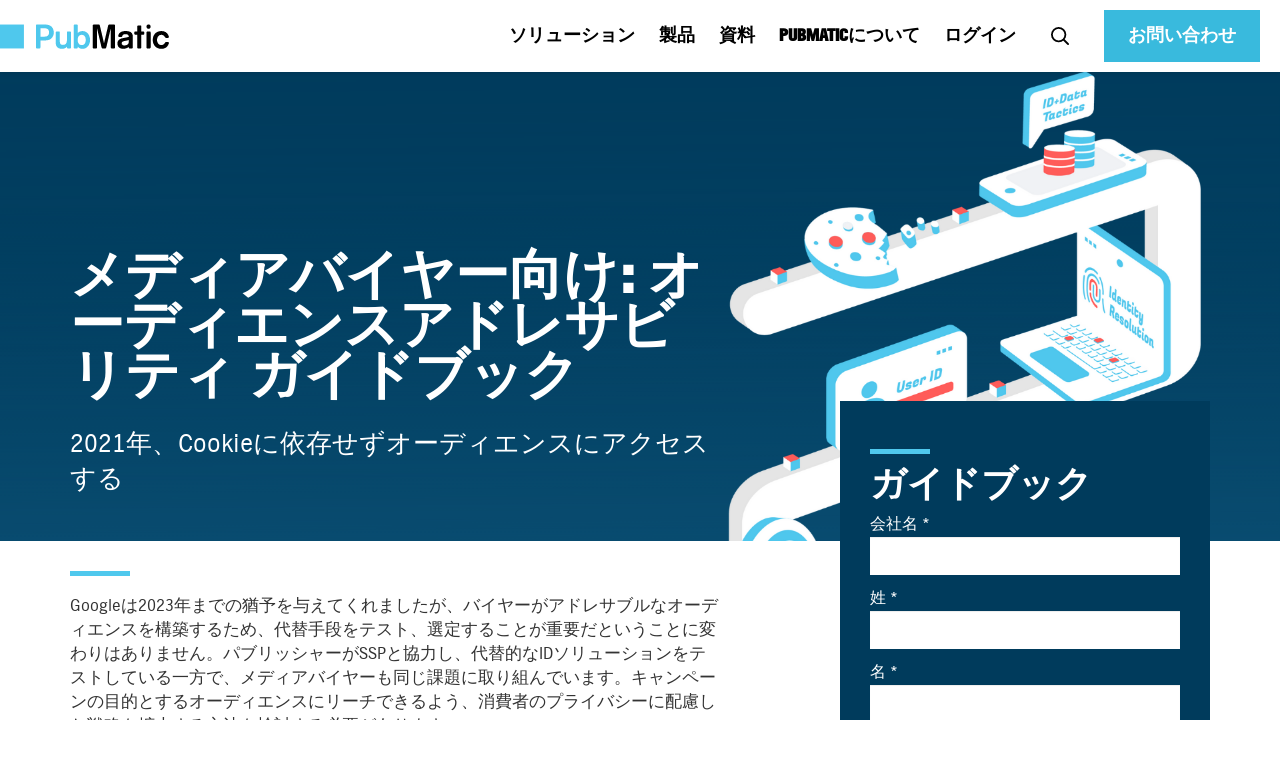

--- FILE ---
content_type: text/html; charset=UTF-8
request_url: https://pubmatic.co.jp/reports/the-media-buyers-guide-to-addressability-jp/
body_size: 79440
content:
<!-- single-reports.php -->
<!doctype html>
<html lang="ja" class="no-js" itemscope itemtype="http://schema.org/Article">
	<head>
		<meta charset="UTF-8" />
		<meta http-equiv="X-UA-Compatible" content="IE=edge,chrome=1" />
		<meta name="viewport" content="width=device-width, initial-scale=1.0" />

		<link rel="apple-touch-icon" sizes="180x180" href="/apple-touch-icon.png">
		<link rel="icon" type="image/png" href="/favicon-32x32.png" sizes="32x32">
		<link rel="icon" type="image/png" href="/favicon-16x16.png" sizes="16x16">
		<link rel="manifest" href="/manifest.json">
		<meta name="theme-color" content="#ffffff">

		<link rel="dns-prefetch" href="//www.google-analytics.com" />

        <meta name='robots' content='index, follow, max-image-preview:large, max-snippet:-1, max-video-preview:-1' />
<link rel="alternate" href="https://pubmatic.com/reports/the-media-buyers-guide-to-addressability/" hreflang="en" />
<link rel="alternate" href="https://pubmatic.co.jp/reports/the-media-buyers-guide-to-addressability-jp/" hreflang="ja" />

	<!-- This site is optimized with the Yoast SEO Premium plugin v23.9 (Yoast SEO v23.9) - https://yoast.com/wordpress/plugins/seo/ -->
	<title>メディアバイヤー向け: オーディエンスアドレサビリティ ガイドブック</title>
	<meta name="description" content="メディアバイヤーが、来るポストCookieに、適切なオーディエンスにリーチするためアドレサビリティの問題にどのように取り組んでいるかを説明します。" />
	<link rel="canonical" href="https://pubmatic.co.jp/reports/the-media-buyers-guide-to-addressability-jp/" />
	<meta property="og:locale" content="ja_JP" />
	<meta property="og:locale:alternate" content="en_US" />
	<meta property="og:type" content="article" />
	<meta property="og:title" content="メディアバイヤー向け: オーディエンスアドレサビリティ ガイドブック" />
	<meta property="og:description" content="メディアバイヤーが、来るポストCookieに、適切なオーディエンスにリーチするためアドレサビリティの問題にどのように取り組んでいるかを説明します。" />
	<meta property="og:url" content="https://pubmatic.co.jp/reports/the-media-buyers-guide-to-addressability-jp/" />
	<meta property="og:site_name" content="PubMatic" />
	<meta property="article:publisher" content="https://www.facebook.com/PubMatic" />
	<meta property="article:modified_time" content="2021-11-19T21:24:53+00:00" />
	<meta property="og:image" content="https://pubmatic.co.jp/wp-content/uploads/2021/08/Digiday-BuyersAA-Research-Thumb-JP-750x417-1.png" />
	<meta property="og:image:width" content="750" />
	<meta property="og:image:height" content="417" />
	<meta property="og:image:type" content="image/png" />
	<meta name="twitter:card" content="summary_large_image" />
	<meta name="twitter:site" content="@PubMatic" />
	<script type="application/ld+json" class="yoast-schema-graph">{"@context":"https://schema.org","@graph":[{"@type":"WebPage","@id":"https://pubmatic.co.jp/reports/the-media-buyers-guide-to-addressability-jp/","url":"https://pubmatic.co.jp/reports/the-media-buyers-guide-to-addressability-jp/","name":"メディアバイヤー向け: オーディエンスアドレサビリティ ガイドブック","isPartOf":{"@id":"https://pubmatic.co.jp/#website"},"primaryImageOfPage":{"@id":"https://pubmatic.co.jp/reports/the-media-buyers-guide-to-addressability-jp/#primaryimage"},"image":{"@id":"https://pubmatic.co.jp/reports/the-media-buyers-guide-to-addressability-jp/#primaryimage"},"thumbnailUrl":"https://pubmatic.co.jp/wp-content/uploads/2021/11/Digiday-Buyers-Guide-to-AA-JP-920x1186px.jpg","datePublished":"2021-08-18T03:00:14+00:00","dateModified":"2021-11-19T21:24:53+00:00","description":"メディアバイヤーが、来るポストCookieに、適切なオーディエンスにリーチするためアドレサビリティの問題にどのように取り組んでいるかを説明します。","breadcrumb":{"@id":"https://pubmatic.co.jp/reports/the-media-buyers-guide-to-addressability-jp/#breadcrumb"},"inLanguage":"ja","potentialAction":[{"@type":"ReadAction","target":["https://pubmatic.co.jp/reports/the-media-buyers-guide-to-addressability-jp/"]}]},{"@type":"ImageObject","inLanguage":"ja","@id":"https://pubmatic.co.jp/reports/the-media-buyers-guide-to-addressability-jp/#primaryimage","url":"https://pubmatic.co.jp/wp-content/uploads/2021/11/Digiday-Buyers-Guide-to-AA-JP-920x1186px.jpg","contentUrl":"https://pubmatic.co.jp/wp-content/uploads/2021/11/Digiday-Buyers-Guide-to-AA-JP-920x1186px.jpg","width":911,"height":1186},{"@type":"BreadcrumbList","@id":"https://pubmatic.co.jp/reports/the-media-buyers-guide-to-addressability-jp/#breadcrumb","itemListElement":[{"@type":"ListItem","position":1,"name":"Home","item":"https://pubmatic.com/"},{"@type":"ListItem","position":2,"name":"Reports","item":"https://pubmatic.co.jp/reports/"},{"@type":"ListItem","position":3,"name":"メディアバイヤー向け: オーディエンスアドレサビリティ ガイドブック"}]},{"@type":"WebSite","@id":"https://pubmatic.co.jp/#website","url":"https://pubmatic.co.jp/","name":"PubMatic","description":"","publisher":{"@id":"https://pubmatic.co.jp/#organization"},"potentialAction":[{"@type":"SearchAction","target":{"@type":"EntryPoint","urlTemplate":"https://pubmatic.co.jp/?s={search_term_string}"},"query-input":{"@type":"PropertyValueSpecification","valueRequired":true,"valueName":"search_term_string"}}],"inLanguage":"ja"},{"@type":"Organization","@id":"https://pubmatic.co.jp/#organization","name":"PubMatic","url":"https://pubmatic.co.jp/","logo":{"@type":"ImageObject","inLanguage":"ja","@id":"https://pubmatic.co.jp/#/schema/logo/image/","url":"https://pubmatic.com/wp-content/uploads/2017/07/PubMatic_Logo.png","contentUrl":"https://pubmatic.com/wp-content/uploads/2017/07/PubMatic_Logo.png","width":1859,"height":271,"caption":"PubMatic"},"image":{"@id":"https://pubmatic.co.jp/#/schema/logo/image/"},"sameAs":["https://www.facebook.com/PubMatic","https://x.com/PubMatic"]}]}</script>
	<!-- / Yoast SEO Premium plugin. -->


<link rel='dns-prefetch' href='//cdnjs.cloudflare.com' />
<link rel='dns-prefetch' href='//pubmatic.com' />
<script type="text/javascript">
/* <![CDATA[ */
window._wpemojiSettings = {"baseUrl":"https:\/\/s.w.org\/images\/core\/emoji\/15.0.3\/72x72\/","ext":".png","svgUrl":"https:\/\/s.w.org\/images\/core\/emoji\/15.0.3\/svg\/","svgExt":".svg","source":{"concatemoji":"https:\/\/pubmatic.co.jp\/wp-includes\/js\/wp-emoji-release.min.js?ver=6.6.4"}};
/*! This file is auto-generated */
!function(i,n){var o,s,e;function c(e){try{var t={supportTests:e,timestamp:(new Date).valueOf()};sessionStorage.setItem(o,JSON.stringify(t))}catch(e){}}function p(e,t,n){e.clearRect(0,0,e.canvas.width,e.canvas.height),e.fillText(t,0,0);var t=new Uint32Array(e.getImageData(0,0,e.canvas.width,e.canvas.height).data),r=(e.clearRect(0,0,e.canvas.width,e.canvas.height),e.fillText(n,0,0),new Uint32Array(e.getImageData(0,0,e.canvas.width,e.canvas.height).data));return t.every(function(e,t){return e===r[t]})}function u(e,t,n){switch(t){case"flag":return n(e,"\ud83c\udff3\ufe0f\u200d\u26a7\ufe0f","\ud83c\udff3\ufe0f\u200b\u26a7\ufe0f")?!1:!n(e,"\ud83c\uddfa\ud83c\uddf3","\ud83c\uddfa\u200b\ud83c\uddf3")&&!n(e,"\ud83c\udff4\udb40\udc67\udb40\udc62\udb40\udc65\udb40\udc6e\udb40\udc67\udb40\udc7f","\ud83c\udff4\u200b\udb40\udc67\u200b\udb40\udc62\u200b\udb40\udc65\u200b\udb40\udc6e\u200b\udb40\udc67\u200b\udb40\udc7f");case"emoji":return!n(e,"\ud83d\udc26\u200d\u2b1b","\ud83d\udc26\u200b\u2b1b")}return!1}function f(e,t,n){var r="undefined"!=typeof WorkerGlobalScope&&self instanceof WorkerGlobalScope?new OffscreenCanvas(300,150):i.createElement("canvas"),a=r.getContext("2d",{willReadFrequently:!0}),o=(a.textBaseline="top",a.font="600 32px Arial",{});return e.forEach(function(e){o[e]=t(a,e,n)}),o}function t(e){var t=i.createElement("script");t.src=e,t.defer=!0,i.head.appendChild(t)}"undefined"!=typeof Promise&&(o="wpEmojiSettingsSupports",s=["flag","emoji"],n.supports={everything:!0,everythingExceptFlag:!0},e=new Promise(function(e){i.addEventListener("DOMContentLoaded",e,{once:!0})}),new Promise(function(t){var n=function(){try{var e=JSON.parse(sessionStorage.getItem(o));if("object"==typeof e&&"number"==typeof e.timestamp&&(new Date).valueOf()<e.timestamp+604800&&"object"==typeof e.supportTests)return e.supportTests}catch(e){}return null}();if(!n){if("undefined"!=typeof Worker&&"undefined"!=typeof OffscreenCanvas&&"undefined"!=typeof URL&&URL.createObjectURL&&"undefined"!=typeof Blob)try{var e="postMessage("+f.toString()+"("+[JSON.stringify(s),u.toString(),p.toString()].join(",")+"));",r=new Blob([e],{type:"text/javascript"}),a=new Worker(URL.createObjectURL(r),{name:"wpTestEmojiSupports"});return void(a.onmessage=function(e){c(n=e.data),a.terminate(),t(n)})}catch(e){}c(n=f(s,u,p))}t(n)}).then(function(e){for(var t in e)n.supports[t]=e[t],n.supports.everything=n.supports.everything&&n.supports[t],"flag"!==t&&(n.supports.everythingExceptFlag=n.supports.everythingExceptFlag&&n.supports[t]);n.supports.everythingExceptFlag=n.supports.everythingExceptFlag&&!n.supports.flag,n.DOMReady=!1,n.readyCallback=function(){n.DOMReady=!0}}).then(function(){return e}).then(function(){var e;n.supports.everything||(n.readyCallback(),(e=n.source||{}).concatemoji?t(e.concatemoji):e.wpemoji&&e.twemoji&&(t(e.twemoji),t(e.wpemoji)))}))}((window,document),window._wpemojiSettings);
/* ]]> */
</script>
<style id='wp-emoji-styles-inline-css' type='text/css'>

	img.wp-smiley, img.emoji {
		display: inline !important;
		border: none !important;
		box-shadow: none !important;
		height: 1em !important;
		width: 1em !important;
		margin: 0 0.07em !important;
		vertical-align: -0.1em !important;
		background: none !important;
		padding: 0 !important;
	}
</style>
<link rel='stylesheet' id='wp-block-library-css' href='https://pubmatic.co.jp/wp-includes/css/dist/block-library/style.min.css?ver=6.6.4' media='all' />
<style id='classic-theme-styles-inline-css' type='text/css'>
/*! This file is auto-generated */
.wp-block-button__link{color:#fff;background-color:#32373c;border-radius:9999px;box-shadow:none;text-decoration:none;padding:calc(.667em + 2px) calc(1.333em + 2px);font-size:1.125em}.wp-block-file__button{background:#32373c;color:#fff;text-decoration:none}
</style>
<style id='global-styles-inline-css' type='text/css'>
:root{--wp--preset--aspect-ratio--square: 1;--wp--preset--aspect-ratio--4-3: 4/3;--wp--preset--aspect-ratio--3-4: 3/4;--wp--preset--aspect-ratio--3-2: 3/2;--wp--preset--aspect-ratio--2-3: 2/3;--wp--preset--aspect-ratio--16-9: 16/9;--wp--preset--aspect-ratio--9-16: 9/16;--wp--preset--color--black: #000000;--wp--preset--color--cyan-bluish-gray: #abb8c3;--wp--preset--color--white: #ffffff;--wp--preset--color--pale-pink: #f78da7;--wp--preset--color--vivid-red: #cf2e2e;--wp--preset--color--luminous-vivid-orange: #ff6900;--wp--preset--color--luminous-vivid-amber: #fcb900;--wp--preset--color--light-green-cyan: #7bdcb5;--wp--preset--color--vivid-green-cyan: #00d084;--wp--preset--color--pale-cyan-blue: #8ed1fc;--wp--preset--color--vivid-cyan-blue: #0693e3;--wp--preset--color--vivid-purple: #9b51e0;--wp--preset--gradient--vivid-cyan-blue-to-vivid-purple: linear-gradient(135deg,rgba(6,147,227,1) 0%,rgb(155,81,224) 100%);--wp--preset--gradient--light-green-cyan-to-vivid-green-cyan: linear-gradient(135deg,rgb(122,220,180) 0%,rgb(0,208,130) 100%);--wp--preset--gradient--luminous-vivid-amber-to-luminous-vivid-orange: linear-gradient(135deg,rgba(252,185,0,1) 0%,rgba(255,105,0,1) 100%);--wp--preset--gradient--luminous-vivid-orange-to-vivid-red: linear-gradient(135deg,rgba(255,105,0,1) 0%,rgb(207,46,46) 100%);--wp--preset--gradient--very-light-gray-to-cyan-bluish-gray: linear-gradient(135deg,rgb(238,238,238) 0%,rgb(169,184,195) 100%);--wp--preset--gradient--cool-to-warm-spectrum: linear-gradient(135deg,rgb(74,234,220) 0%,rgb(151,120,209) 20%,rgb(207,42,186) 40%,rgb(238,44,130) 60%,rgb(251,105,98) 80%,rgb(254,248,76) 100%);--wp--preset--gradient--blush-light-purple: linear-gradient(135deg,rgb(255,206,236) 0%,rgb(152,150,240) 100%);--wp--preset--gradient--blush-bordeaux: linear-gradient(135deg,rgb(254,205,165) 0%,rgb(254,45,45) 50%,rgb(107,0,62) 100%);--wp--preset--gradient--luminous-dusk: linear-gradient(135deg,rgb(255,203,112) 0%,rgb(199,81,192) 50%,rgb(65,88,208) 100%);--wp--preset--gradient--pale-ocean: linear-gradient(135deg,rgb(255,245,203) 0%,rgb(182,227,212) 50%,rgb(51,167,181) 100%);--wp--preset--gradient--electric-grass: linear-gradient(135deg,rgb(202,248,128) 0%,rgb(113,206,126) 100%);--wp--preset--gradient--midnight: linear-gradient(135deg,rgb(2,3,129) 0%,rgb(40,116,252) 100%);--wp--preset--font-size--small: 13px;--wp--preset--font-size--medium: 20px;--wp--preset--font-size--large: 36px;--wp--preset--font-size--x-large: 42px;--wp--preset--spacing--20: 0.44rem;--wp--preset--spacing--30: 0.67rem;--wp--preset--spacing--40: 1rem;--wp--preset--spacing--50: 1.5rem;--wp--preset--spacing--60: 2.25rem;--wp--preset--spacing--70: 3.38rem;--wp--preset--spacing--80: 5.06rem;--wp--preset--shadow--natural: 6px 6px 9px rgba(0, 0, 0, 0.2);--wp--preset--shadow--deep: 12px 12px 50px rgba(0, 0, 0, 0.4);--wp--preset--shadow--sharp: 6px 6px 0px rgba(0, 0, 0, 0.2);--wp--preset--shadow--outlined: 6px 6px 0px -3px rgba(255, 255, 255, 1), 6px 6px rgba(0, 0, 0, 1);--wp--preset--shadow--crisp: 6px 6px 0px rgba(0, 0, 0, 1);}:where(.is-layout-flex){gap: 0.5em;}:where(.is-layout-grid){gap: 0.5em;}body .is-layout-flex{display: flex;}.is-layout-flex{flex-wrap: wrap;align-items: center;}.is-layout-flex > :is(*, div){margin: 0;}body .is-layout-grid{display: grid;}.is-layout-grid > :is(*, div){margin: 0;}:where(.wp-block-columns.is-layout-flex){gap: 2em;}:where(.wp-block-columns.is-layout-grid){gap: 2em;}:where(.wp-block-post-template.is-layout-flex){gap: 1.25em;}:where(.wp-block-post-template.is-layout-grid){gap: 1.25em;}.has-black-color{color: var(--wp--preset--color--black) !important;}.has-cyan-bluish-gray-color{color: var(--wp--preset--color--cyan-bluish-gray) !important;}.has-white-color{color: var(--wp--preset--color--white) !important;}.has-pale-pink-color{color: var(--wp--preset--color--pale-pink) !important;}.has-vivid-red-color{color: var(--wp--preset--color--vivid-red) !important;}.has-luminous-vivid-orange-color{color: var(--wp--preset--color--luminous-vivid-orange) !important;}.has-luminous-vivid-amber-color{color: var(--wp--preset--color--luminous-vivid-amber) !important;}.has-light-green-cyan-color{color: var(--wp--preset--color--light-green-cyan) !important;}.has-vivid-green-cyan-color{color: var(--wp--preset--color--vivid-green-cyan) !important;}.has-pale-cyan-blue-color{color: var(--wp--preset--color--pale-cyan-blue) !important;}.has-vivid-cyan-blue-color{color: var(--wp--preset--color--vivid-cyan-blue) !important;}.has-vivid-purple-color{color: var(--wp--preset--color--vivid-purple) !important;}.has-black-background-color{background-color: var(--wp--preset--color--black) !important;}.has-cyan-bluish-gray-background-color{background-color: var(--wp--preset--color--cyan-bluish-gray) !important;}.has-white-background-color{background-color: var(--wp--preset--color--white) !important;}.has-pale-pink-background-color{background-color: var(--wp--preset--color--pale-pink) !important;}.has-vivid-red-background-color{background-color: var(--wp--preset--color--vivid-red) !important;}.has-luminous-vivid-orange-background-color{background-color: var(--wp--preset--color--luminous-vivid-orange) !important;}.has-luminous-vivid-amber-background-color{background-color: var(--wp--preset--color--luminous-vivid-amber) !important;}.has-light-green-cyan-background-color{background-color: var(--wp--preset--color--light-green-cyan) !important;}.has-vivid-green-cyan-background-color{background-color: var(--wp--preset--color--vivid-green-cyan) !important;}.has-pale-cyan-blue-background-color{background-color: var(--wp--preset--color--pale-cyan-blue) !important;}.has-vivid-cyan-blue-background-color{background-color: var(--wp--preset--color--vivid-cyan-blue) !important;}.has-vivid-purple-background-color{background-color: var(--wp--preset--color--vivid-purple) !important;}.has-black-border-color{border-color: var(--wp--preset--color--black) !important;}.has-cyan-bluish-gray-border-color{border-color: var(--wp--preset--color--cyan-bluish-gray) !important;}.has-white-border-color{border-color: var(--wp--preset--color--white) !important;}.has-pale-pink-border-color{border-color: var(--wp--preset--color--pale-pink) !important;}.has-vivid-red-border-color{border-color: var(--wp--preset--color--vivid-red) !important;}.has-luminous-vivid-orange-border-color{border-color: var(--wp--preset--color--luminous-vivid-orange) !important;}.has-luminous-vivid-amber-border-color{border-color: var(--wp--preset--color--luminous-vivid-amber) !important;}.has-light-green-cyan-border-color{border-color: var(--wp--preset--color--light-green-cyan) !important;}.has-vivid-green-cyan-border-color{border-color: var(--wp--preset--color--vivid-green-cyan) !important;}.has-pale-cyan-blue-border-color{border-color: var(--wp--preset--color--pale-cyan-blue) !important;}.has-vivid-cyan-blue-border-color{border-color: var(--wp--preset--color--vivid-cyan-blue) !important;}.has-vivid-purple-border-color{border-color: var(--wp--preset--color--vivid-purple) !important;}.has-vivid-cyan-blue-to-vivid-purple-gradient-background{background: var(--wp--preset--gradient--vivid-cyan-blue-to-vivid-purple) !important;}.has-light-green-cyan-to-vivid-green-cyan-gradient-background{background: var(--wp--preset--gradient--light-green-cyan-to-vivid-green-cyan) !important;}.has-luminous-vivid-amber-to-luminous-vivid-orange-gradient-background{background: var(--wp--preset--gradient--luminous-vivid-amber-to-luminous-vivid-orange) !important;}.has-luminous-vivid-orange-to-vivid-red-gradient-background{background: var(--wp--preset--gradient--luminous-vivid-orange-to-vivid-red) !important;}.has-very-light-gray-to-cyan-bluish-gray-gradient-background{background: var(--wp--preset--gradient--very-light-gray-to-cyan-bluish-gray) !important;}.has-cool-to-warm-spectrum-gradient-background{background: var(--wp--preset--gradient--cool-to-warm-spectrum) !important;}.has-blush-light-purple-gradient-background{background: var(--wp--preset--gradient--blush-light-purple) !important;}.has-blush-bordeaux-gradient-background{background: var(--wp--preset--gradient--blush-bordeaux) !important;}.has-luminous-dusk-gradient-background{background: var(--wp--preset--gradient--luminous-dusk) !important;}.has-pale-ocean-gradient-background{background: var(--wp--preset--gradient--pale-ocean) !important;}.has-electric-grass-gradient-background{background: var(--wp--preset--gradient--electric-grass) !important;}.has-midnight-gradient-background{background: var(--wp--preset--gradient--midnight) !important;}.has-small-font-size{font-size: var(--wp--preset--font-size--small) !important;}.has-medium-font-size{font-size: var(--wp--preset--font-size--medium) !important;}.has-large-font-size{font-size: var(--wp--preset--font-size--large) !important;}.has-x-large-font-size{font-size: var(--wp--preset--font-size--x-large) !important;}
:where(.wp-block-post-template.is-layout-flex){gap: 1.25em;}:where(.wp-block-post-template.is-layout-grid){gap: 1.25em;}
:where(.wp-block-columns.is-layout-flex){gap: 2em;}:where(.wp-block-columns.is-layout-grid){gap: 2em;}
:root :where(.wp-block-pullquote){font-size: 1.5em;line-height: 1.6;}
</style>
<link rel='stylesheet' id='dashicons-css' href='https://pubmatic.co.jp/wp-includes/css/dashicons.min.css?ver=6.6.4' media='all' />
<link rel='stylesheet' id='post-views-counter-frontend-css' href='https://pubmatic.com/wp-content/plugins/post-views-counter/css/frontend.min.css?ver=1.5.1' media='all' />
<link rel='stylesheet' id='bootstrap-css' href='https://pubmatic.co.jp/wp-content/themes/pubmatic/css/bootstrap.min.css?ver=5.3.3' media='all' />
<link rel='stylesheet' id='icons-css' href='https://pubmatic.co.jp/wp-content/themes/pubmatic/css/icons.css?ver=1.0' media='all' />
<link rel='stylesheet' id='slick-css' href='https://pubmatic.co.jp/wp-content/themes/pubmatic/css/slick.css?ver=1.8.1' media='all' />
<link rel='stylesheet' id='zoomifyStyle-css' href='https://pubmatic.co.jp/wp-content/themes/pubmatic/css/zoomify.min.css?ver=0.2.5' media='all' />
<link rel='stylesheet' id='style-css' href='https://pubmatic.co.jp/wp-content/themes/pubmatic/style.css?ver=1768125991' media='all' />
<link rel='stylesheet' id='new-css' href='https://pubmatic.co.jp/wp-content/themes/pubmatic/css/new_styles.css?ver=1753372726' media='all' />
<script type="text/javascript" src="https://pubmatic.co.jp/wp-content/themes/pubmatic/js/jquery.3.7.1.min.js?ver=3.7.1" id="jquery-js"></script>
<script type="text/javascript" src="https://pubmatic.co.jp/wp-content/themes/pubmatic/js/slick.min.js?ver=1.8.1" id="slick-js"></script>
<script type="text/javascript" src="https://pubmatic.co.jp/wp-content/themes/pubmatic/js/zoomify.min.js?ver=0.2.5" id="zoomifyScript-js"></script>
<script type="text/javascript" src="https://cdnjs.cloudflare.com/ajax/libs/gsap/3.9.1/gsap.min.js?ver=1" id="gsap-js"></script>
<script type="text/javascript" src="https://cdnjs.cloudflare.com/ajax/libs/gsap/3.9.1/ScrollTrigger.min.js?ver=1" id="ScrollTrigger-js"></script>
<link rel="https://api.w.org/" href="https://pubmatic.co.jp/wp-json/" /><link rel="alternate" title="JSON" type="application/json" href="https://pubmatic.co.jp/wp-json/wp/v2/reports/29010" /><link rel="alternate" title="oEmbed (JSON)" type="application/json+oembed" href="https://pubmatic.co.jp/wp-json/oembed/1.0/embed?url=https%3A%2F%2Fpubmatic.co.jp%2Freports%2Fthe-media-buyers-guide-to-addressability-jp%2F" />
<link rel="alternate" title="oEmbed (XML)" type="text/xml+oembed" href="https://pubmatic.co.jp/wp-json/oembed/1.0/embed?url=https%3A%2F%2Fpubmatic.co.jp%2Freports%2Fthe-media-buyers-guide-to-addressability-jp%2F&#038;format=xml" />
    <script>(function(w,d,s,l,i){w[l]=w[l]||[];w[l].push({'gtm.start':
                new Date().getTime(),event:'gtm.js'});var f=d.getElementsByTagName(s)[0],
            j=d.createElement(s),dl=l!='dataLayer'?'&l='+l:'';j.async=true;j.src=
            'https://www.googletagmanager.com/gtm.js?id='+i+dl;f.parentNode.insertBefore(j,f);
        })(window,document,'script','dataLayer','GTM-TDPB8VC');</script>
    
    <script>
        window.ajax_nonce = 'dd922da065';
    </script>

    		<!-- TRACKING STUFF GOES HERE -->
<div style="display: none">

    
    <meta name="google-site-verification" content="KYbHrO9pn93IiHxWAPZTlHYVxZLBcoyKFsPrxuT5_w0" />

    <!-- Google tag (gtag.js) -->
    <script async src="https://www.googletagmanager.com/gtag/js?id=G-3F3ZWKHGK4"></script>
    <script>
      window.dataLayer = window.dataLayer || [];
      function gtag(){dataLayer.push(arguments);}
      gtag('js', new Date());

      gtag('config', 'G-3F3ZWKHGK4');
    </script>

    
	
	<noscript><iframe src="https://www.googletagmanager.com/ns.html?id=GTM-TDPB8VC"
	height="0" width="0" style="display:none;visibility:hidden"></iframe></noscript>

<!--	<script async src="https://www.googletagmanager.com/gtag/js?id=AW-10778650948"></script>-->
<!--	<script>-->
<!--		window.dataLayer = window.dataLayer || [];-->
<!--		function gtag(){dataLayer.push(arguments);}-->
<!--		gtag('js', new Date());-->
<!--		gtag('config', 'AW-10778650948');-->
<!--	</script>-->

	
<!--	<script type="text/javascript">-->
<!--		piAId = '215271';-->
<!--		piCId = '1364';-->
<!---->
<!--		(function() {-->
<!--		function async_load(){-->
<!--		var s = document.createElement('script'); s.type = 'text/javascript';-->
<!--		s.src = ('https:' == document.location.protocol ? 'https://pi' : 'http://cdn') + '.pardot.com/pd.js';-->
<!--		var c = document.getElementsByTagName('script')[0]; c.parentNode.insertBefore(s, c);-->
<!--		}-->
<!--		if(window.attachEvent) { window.attachEvent('onload', async_load); }-->
<!--		else { window.addEventListener('load', async_load, false); }-->
<!--		})();-->
<!--	</script>-->

	
    <!-- Ketch CMP script -->
        <script>!function(){window.semaphore=window.semaphore||[],window.ketch=function(){window.semaphore.push(arguments)};var e=document.createElement("script");e.type="text/javascript",e.src="https://global.ketchcdn.com/web/v3/config/pubmatic/pubmatic_japan/boot.js",e.defer=e.async=!0,document.getElementsByTagName("head")[0].appendChild(e)}();</script>
    </div>

        
		<!-- HTML5 shim and Respond.js for IE8 support of HTML5 elements and media queries -->
		<!--[if lt IE 9]>
			<script src="https://oss.maxcdn.com/html5shiv/3.7.2/html5shiv.min.js"></script>
			<script src="https://oss.maxcdn.com/respond/1.4.2/respond.min.js"></script>
		<![endif]-->

		<script type="text/javascript">
			var ajaxurl = 'https://pubmatic.co.jp/wp-admin/admin-ajax.php';
		</script>

		        
	</head>
	<body class="reports-template-default single single-reports postid-29010">
<!--     <div style="z-index: 10000; position: fixed; top: 5px;">admin_url: https://pubmatic.co.jp/wp-admin/</div>
    <div style="z-index: 10000; position: fixed; top: 25px;">home_url: https://pubmatic.co.jp</div>
    <div style="z-index: 10000; position: fixed; top: 45px;">pll_home_url( $currentLang ): https://pubmatic.co.jp/</div>

 -->

<!-- header -->
<header >
	<div class="brand">
		<div class="content-middle">
			<a href="https://pubmatic.co.jp/">
				<img alt="Pubmatic logo" class="logo" src="https://pubmatic.co.jp/wp-content/themes/pubmatic/imgs/logo-black.svg" />
				<img alt="Pubmatic logo" class="rev-logo" src="https://pubmatic.co.jp/wp-content/themes/pubmatic/imgs/logo-white.svg" />
			</a>
		</div>
	</div>

	<div class="toolbar hidden-xs hidden-sm pull-right">
		<a href="/contact-up-jp/" class="login text-center pull-right" >
			<!-- translation -->
			お問い合わせ		</a>

        		<div class="search hidden">
			<div class="content-middle">
                
<form method="get" action="https://pubmatic.co.jp/" autocomplete="off" class="pubm-search-form" aria-label="Site search">
    <a href="" class="close-icon">
        <svg width="601" height="601" viewBox="0 0 601 601" fill="none" xmlns="http://www.w3.org/2000/svg">
            <path d="M590.523 9.95035C577.507 -3.06732 556.4 -3.06732 543.383 9.95035L300.237 253.097L57.0917 9.95035C44.0743 -3.06732 22.9687 -3.06732 9.95134 9.95035C-3.06632 22.9677 -3.06632 44.0733 9.95134 57.0907L253.097 300.237L9.95201 543.38C-3.06565 556.4 -3.06565 577.503 9.95201 590.523C22.9693 603.54 44.075 603.54 57.0923 590.523L300.237 347.377L543.383 590.523C556.4 603.54 577.507 603.54 590.523 590.523C603.54 577.503 603.54 556.4 590.523 543.383L347.377 300.237L590.523 57.0907C603.54 44.0733 603.54 22.9677 590.523 9.95035Z" fill="#0F0F0F"/>
        </svg>
    </a>

    <div class="form-group">
        <label for="search-input" class="visually-hidden"></label>
        <input type="text"
               name="s"
               id="search-input"
               placeholder=""
               value=""
               class="form-control input-lg" />

        <svg width="668" height="668" viewBox="0 0 668 668" fill="none" xmlns="http://www.w3.org/2000/svg">
            <path d="M460.517 461.037L634 634M534 284C534 422.07 422.07 534 284 534C145.929 534 34 422.07 34 284C34 145.929 145.929 34 284 34C422.07 34 534 145.929 534 284Z" stroke="#B1B1B1" stroke-width="66.6667" stroke-linecap="round" stroke-linejoin="round"/>
        </svg>
        <input type="submit" value="Search">
    </div>

    
    </form>			</div>
		</div>
        
		<div class="navigation pull-right">
			<ul class="pull-right list-inline menu ">
										<li>
							<a href="/solutions/" data-dropdown="#14165-dropdown" class=" ">ソリューション</a>
							                						<div class="dropdown hidden" id="14165-dropdown">
                                                            							<div class="link-heading text-uppercase">ソリューション                								                							</div>
                                                                                        <ul class="list-unstyled">
                                                                                                    <li >
                                                        <a href='https://pubmatic.co.jp/solutions/publishers-jp/' target='' class="text-uppercase black-bluehover">
                                                            <span class="jp-title">パブリッシャー向け</span>                                                        </a>
                                                    </li>
                                                                                                    <li >
                                                        <a href='https://pubmatic.co.jp/solutions/mobile-jp/' target='' class="text-uppercase black-bluehover">
                                                                <span class="jp-title">アプリ開発者向け</span>                                                        </a>
                                                    </li>
                                                                                                    <li >
                                                        <a href='https://pubmatic.co.jp/solutions/ctv-ott-jp/' target='' class="text-uppercase black-bluehover">
                                                                <span class="jp-title">     CTVおよびOTTパブリッシャー向け</span>                                                        </a>
                                                    </li>
                                                                                                    <li class="top-divider">
                                                        <a href='https://pubmatic.co.jp/solutions/buyers-jp/' target='' class="text-uppercase black-bluehover">
                                                            <span class="jp-title">バイヤー向け</span>                                                        </a>
                                                    </li>
                                                                                                    <li class="top-divider">
                                                        <a href='https://pubmatic.co.jp/solutions/commerce-media-jp/' target='' class="text-uppercase black-bluehover">
                                                            <span class="jp-title">コマースメディア向け</span>                                                        </a>
                                                    </li>
                                                                                            </ul>
                						</div>
                												</li>
											<li>
							<a href="/products/" data-dropdown="#6091-dropdown" class=" ">製品</a>
							                						<div class="dropdown hidden" id="6091-dropdown">
                                                            							<div class="link-heading text-uppercase">製品                								                							</div>
                                                                                        <ul class="list-unstyled">
                                                                                                    <li >
                                                        <span class="text-uppercase black-bluehover">
                                                            <span class="jp-title">パブリッシャー向け</span>:                                                        </span>
                                                    </li>
                                                                                                    <li >
                                                        <a href='https://pubmatic.co.jp/products/pubmatic-ssp-for-publishers-jp/' target='' class="text-uppercase black-bluehover">
                                                                PUBMATIC SSP                                                        </a>
                                                    </li>
                                                                                                    <li >
                                                        <a href='https://pubmatic.co.jp/products/connect-for-publishers-jp/' target='' class="text-uppercase black-bluehover">
                                                                CONNECT                                                        </a>
                                                    </li>
                                                                                                    <li >
                                                        <a href='https://pubmatic.co.jp/products/identity-hub-jp/' target='' class="text-uppercase black-bluehover">
                                                                IDENTITY HUB                                                        </a>
                                                    </li>
                                                                                                    <li >
                                                        <a href='https://pubmatic.co.jp/products/openwrap-jp/' target='' class="text-uppercase black-bluehover">
                                                                OPENWRAP                                                        </a>
                                                    </li>
                                                                                                    <li >
                                                        <a href='https://pubmatic.co.jp/products/activate-jp/' target='' class="text-uppercase black-bluehover">
                                                                ACTIVATE                                                        </a>
                                                    </li>
                                                                                                    <li class="top-divider">
                                                        <span class="text-uppercase black-bluehover">
                                                            <span class="jp-title">バイヤー向け</span>:                                                        </span>
                                                    </li>
                                                                                                    <li >
                                                        <a href='https://pubmatic.co.jp/products/pubmatic-ssp-for-buyers-jp/' target='' class="text-uppercase black-bluehover">
                                                                PUBMATIC SSP                                                        </a>
                                                    </li>
                                                                                                    <li >
                                                        <a href='https://pubmatic.co.jp/products/connect-for-buyers-jp/' target='' class="text-uppercase black-bluehover">
                                                                CONNECT                                                        </a>
                                                    </li>
                                                                                                    <li >
                                                        <a href='https://pubmatic.co.jp/products/activate-jp/' target='' class="text-uppercase black-bluehover">
                                                                ACTIVATE                                                        </a>
                                                    </li>
                                                                                                    <li class="top-divider">
                                                        <span class="text-uppercase black-bluehover">
                                                            <span class="jp-title">コマースメディア向け</span>:                                                        </span>
                                                    </li>
                                                                                                    <li >
                                                        <a href='https://pubmatic.co.jp/products/convert-jp/' target='' class="text-uppercase black-bluehover">
                                                                CONVERT                                                        </a>
                                                    </li>
                                                                                                    <li >
                                                        <a href='https://pubmatic.co.jp/products/activate-jp/' target='' class="text-uppercase black-bluehover">
                                                                ACTIVATE                                                        </a>
                                                    </li>
                                                                                                    <li >
                                                        <a href='https://pubmatic.co.jp/products/connect-for-publishers-jp/' target='' class="text-uppercase black-bluehover">
                                                                CONNECT                                                        </a>
                                                    </li>
                                                                                            </ul>
                						</div>
                												</li>
											<li>
							<a href="/thinking-jp" data-dropdown="#8105-dropdown" class=" ">資料</a>
							                						<div class="dropdown hidden" id="8105-dropdown">
                                                            							<div class="link-heading text-uppercase">資料                								                								<span class="view-more-btn pull-right">
                									<a href="/thinking-jp">
                										<span class="blue glyphicon glyphicon-menu-right" aria-hidden="true"></span>
                										VIEW ALL
                									</a>
                								</span>
                								                							</div>
                                                                                        <ul class="list-unstyled">
                                                                                                    <li >
                                                        <a href='/blog' target='' class="text-uppercase black-bluehover">
                                                            PUBMATICブログ                                                        </a>
                                                    </li>
                                                                                                    <li >
                                                        <a href='/reports' target='' class="text-uppercase black-bluehover">
                                                            レポート                                                        </a>
                                                    </li>
                                                                                                    <li >
                                                        <a href='/case-studies' target='' class="text-uppercase black-bluehover">
                                                            顧客事例                                                        </a>
                                                    </li>
                                                                                                    <li >
                                                        <a href='http://events-jp.pubmatic.com/#g-708591370' target='' class="text-uppercase black-bluehover">
                                                            PUBACADEMY                                                        </a>
                                                    </li>
                                                                                                    <li >
                                                        <a href='/community' target='' class="text-uppercase black-bluehover">
                                                            Japanese Community                                                        </a>
                                                    </li>
                                                                                            </ul>
                						</div>
                												</li>
											<li>
							<a href="/about-us-jp/" data-dropdown="#8978-dropdown" class=" ">PUBMATICについて</a>
							                						<div class="dropdown hidden" id="8978-dropdown">
                                                            							<div class="link-heading text-uppercase">COMPANY                								                							</div>
                                                                                        <ul class="list-unstyled">
                                                                                                    <li >
                                                        <a href='/about-us-jp' target='' class="text-uppercase black-bluehover">
                                                            PUBMATICについて                                                        </a>
                                                    </li>
                                                                                                    <li >
                                                        <a href='/contact-up-jp/#locations' target='' class="text-uppercase black-bluehover">
                                                            オフィス所在地                                                        </a>
                                                    </li>
                                                                                                    <li >
                                                        <a href='https://pubmatic.co.jp/careers-jp/' target='' class="text-uppercase black-bluehover">
                                                            <span class="jp-title">キャリア</span>                                                        </a>
                                                    </li>
                                                                                                    <li >
                                                        <a href='/news/' target='' class="text-uppercase black-bluehover">
                                                            ニュース                                                        </a>
                                                    </li>
                                                                                                    <li >
                                                        <a href='https://events-jp.pubmatic.com/' target='' class="text-uppercase black-bluehover">
                                                            イベント                                                        </a>
                                                    </li>
                                                                                                    <li >
                                                        <a href='https://investors.pubmatic.com/' target='' class="text-uppercase black-bluehover">
                                                            投資家情報                                                        </a>
                                                    </li>
                                                                                            </ul>
                						</div>
                												</li>
											<li>
							<a href="#" data-dropdown="#55199-dropdown" class=" header-login-link">ログイン</a>
							                						<div class="dropdown hidden" id="55199-dropdown">
                                                                                        <ul class="list-unstyled">
                                                                                                    <li >
                                                        <a href='https://apps.pubmatic.com/publisher/' target='_blank' class="text-uppercase black-bluehover">
                                                            Publishers                                                        </a>
                                                    </li>
                                                                                                    <li >
                                                        <a href='https://apps.pubmatic.com/mediaconsole/' target='_blank' class="text-uppercase black-bluehover">
                                                            Media Buyers                                                        </a>
                                                    </li>
                                                                                                    <li >
                                                        <a href='https://apps.pubmatic.com/login/activate' target='' class="text-uppercase black-bluehover">
                                                            ACTIVATE                                                        </a>
                                                    </li>
                                                                                            </ul>
                						</div>
                												</li>
								</ul>

                        <a href="" class="pull-right search-icon">
                <svg width="668" height="668" viewBox="0 0 668 668" fill="none" xmlns="http://www.w3.org/2000/svg">
                    <path d="M460.517 461.037L634 634M534 284C534 422.07 422.07 534 284 534C145.929 534 34 422.07 34 284C34 145.929 145.929 34 284 34C422.07 34 534 145.929 534 284Z" stroke="#B1B1B1" stroke-width="66.6667" stroke-linecap="round" stroke-linejoin="round"/>
                </svg>
            </a>
                    </div>
	</div>

    <button
            type="button"
            class="pull-right menu-hamburger hidden-md hidden-lg"
            aria-label="Open menu">
        <span class="glyphicon glyphicon-menu-hamburger" aria-hidden="true"></span>
    </button>

	<div class="toolbar-mobile hidden-md hidden-lg">
		<ul class="list-unstyled text-uppercase">
            			<li class="list-search">
				<form method="get" action="/" aria-label="Site search mobile">
					<div class="">
                        <label for="search-input-mobile" class="visually-hidden">What can we help you find?</label>
                        <input type="text" id="search-input-mobile" name="s" placeholder="What can we help you find?" class="form-control"/>
						<span class="glyphicon glyphicon-search"></span>
					</div>
				</form>
			</li>
            
								<li>
						<a href="/solutions/" class="">ソリューション</a>
                                                    <ul class="list-unstyled sub-list">
                                                                <li>
                                    <a href="/solutions/" class="black-bluehover">OVERVIEW</a>
                                </li>
                                                                                                                                            <li>
                                        <a href='https://pubmatic.co.jp/solutions/publishers-jp/' target='' class="text-uppercase black-bluehover ">
                                        <span class="jp-title">パブリッシャー向け</span>                                        </a>
                                        </li>
                                                                                                                                                <li>
                                        <a href='https://pubmatic.co.jp/solutions/mobile-jp/' target='' class="text-uppercase black-bluehover ">
                                            <span class="jp-title">アプリ開発者向け</span>                                        </a>
                                        </li>
                                                                                                                                                <li>
                                        <a href='https://pubmatic.co.jp/solutions/ctv-ott-jp/' target='' class="text-uppercase black-bluehover ">
                                            <span class="jp-title">     CTVおよびOTTパブリッシャー向け</span>                                        </a>
                                        </li>
                                                                                                                                                <li>
                                        <a href='https://pubmatic.co.jp/solutions/buyers-jp/' target='' class="text-uppercase black-bluehover  top-divider">
                                        <span class="jp-title">バイヤー向け</span>                                        </a>
                                        </li>
                                                                                                                                                <li>
                                        <a href='https://pubmatic.co.jp/solutions/commerce-media-jp/' target='' class="text-uppercase black-bluehover  top-divider">
                                        <span class="jp-title">コマースメディア向け</span>                                        </a>
                                        </li>
                                                                                                </ul>
                        					</li>
									<li>
						<a href="/products/" class="">製品</a>
                                                    <ul class="list-unstyled sub-list">
                                                                <li>
                                    <a href="/products/" class="black-bluehover">OVERVIEW</a>
                                </li>
                                                                                                                                            <li>
                                        <span class="text-uppercase black-bluehover ">
                                        <span class="jp-title">パブリッシャー向け</span>:                                        </span>
                                        </li>
                                                                                                                                                <li>
                                        <a href='https://pubmatic.co.jp/products/pubmatic-ssp-for-publishers-jp/' target='' class="text-uppercase black-bluehover ">
                                            PUBMATIC SSP                                        </a>
                                        </li>
                                                                                                                                                <li>
                                        <a href='https://pubmatic.co.jp/products/connect-for-publishers-jp/' target='' class="text-uppercase black-bluehover ">
                                            CONNECT                                        </a>
                                        </li>
                                                                                                                                                <li>
                                        <a href='https://pubmatic.co.jp/products/identity-hub-jp/' target='' class="text-uppercase black-bluehover ">
                                            IDENTITY HUB                                        </a>
                                        </li>
                                                                                                                                                <li>
                                        <a href='https://pubmatic.co.jp/products/openwrap-jp/' target='' class="text-uppercase black-bluehover ">
                                            OPENWRAP                                        </a>
                                        </li>
                                                                                                                                                <li>
                                        <a href='https://pubmatic.co.jp/products/activate-jp/' target='' class="text-uppercase black-bluehover ">
                                            ACTIVATE                                        </a>
                                        </li>
                                                                                                                                                <li>
                                        <span class="text-uppercase black-bluehover  top-divider">
                                        <span class="jp-title">バイヤー向け</span>:                                        </span>
                                        </li>
                                                                                                                                                <li>
                                        <a href='https://pubmatic.co.jp/products/pubmatic-ssp-for-buyers-jp/' target='' class="text-uppercase black-bluehover ">
                                            PUBMATIC SSP                                        </a>
                                        </li>
                                                                                                                                                <li>
                                        <a href='https://pubmatic.co.jp/products/connect-for-buyers-jp/' target='' class="text-uppercase black-bluehover ">
                                            CONNECT                                        </a>
                                        </li>
                                                                                                                                                <li>
                                        <a href='https://pubmatic.co.jp/products/activate-jp/' target='' class="text-uppercase black-bluehover ">
                                            ACTIVATE                                        </a>
                                        </li>
                                                                                                                                                <li>
                                        <span class="text-uppercase black-bluehover  top-divider">
                                        <span class="jp-title">コマースメディア向け</span>:                                        </span>
                                        </li>
                                                                                                                                                <li>
                                        <a href='https://pubmatic.co.jp/products/convert-jp/' target='' class="text-uppercase black-bluehover ">
                                            CONVERT                                        </a>
                                        </li>
                                                                                                                                                <li>
                                        <a href='https://pubmatic.co.jp/products/activate-jp/' target='' class="text-uppercase black-bluehover ">
                                            ACTIVATE                                        </a>
                                        </li>
                                                                                                                                                <li>
                                        <a href='https://pubmatic.co.jp/products/connect-for-publishers-jp/' target='' class="text-uppercase black-bluehover ">
                                            CONNECT                                        </a>
                                        </li>
                                                                                                </ul>
                        					</li>
									<li>
						<a href="/thinking-jp" class="">資料</a>
                                                    <ul class="list-unstyled sub-list">
                                                                <li>
                                    <a href="/thinking-jp" class="black-bluehover">OVERVIEW</a>
                                </li>
                                                                                                                                            <li>
                                        <a href='/blog' target='' class="text-uppercase black-bluehover ">
                                        PUBMATICブログ                                        </a>
                                        </li>
                                                                                                                                                <li>
                                        <a href='/reports' target='' class="text-uppercase black-bluehover ">
                                        レポート                                        </a>
                                        </li>
                                                                                                                                                <li>
                                        <a href='/case-studies' target='' class="text-uppercase black-bluehover ">
                                        顧客事例                                        </a>
                                        </li>
                                                                                                                                                <li>
                                        <a href='http://events-jp.pubmatic.com/#g-708591370' target='' class="text-uppercase black-bluehover ">
                                        PUBACADEMY                                        </a>
                                        </li>
                                                                                                                                                <li>
                                        <a href='/community' target='' class="text-uppercase black-bluehover ">
                                        Japanese Community                                        </a>
                                        </li>
                                                                                                </ul>
                        					</li>
									<li>
						<a href="/about-us-jp/" class="">PUBMATICについて</a>
                                                    <ul class="list-unstyled sub-list">
                                                                <li>
                                    <a href="/about-us-jp/" class="black-bluehover">OVERVIEW</a>
                                </li>
                                                                                                                                            <li>
                                        <a href='/about-us-jp' target='' class="text-uppercase black-bluehover ">
                                        PUBMATICについて                                        </a>
                                        </li>
                                                                                                                                                <li>
                                        <a href='/contact-up-jp/#locations' target='' class="text-uppercase black-bluehover ">
                                        オフィス所在地                                        </a>
                                        </li>
                                                                                                                                                <li>
                                        <a href='https://pubmatic.co.jp/careers-jp/' target='' class="text-uppercase black-bluehover ">
                                        <span class="jp-title">キャリア</span>                                        </a>
                                        </li>
                                                                                                                                                <li>
                                        <a href='/news/' target='' class="text-uppercase black-bluehover ">
                                        ニュース                                        </a>
                                        </li>
                                                                                                                                                <li>
                                        <a href='https://events-jp.pubmatic.com/' target='' class="text-uppercase black-bluehover ">
                                        イベント                                        </a>
                                        </li>
                                                                                                                                                <li>
                                        <a href='https://investors.pubmatic.com/' target='' class="text-uppercase black-bluehover ">
                                        投資家情報                                        </a>
                                        </li>
                                                                                                </ul>
                        					</li>
									<li>
						<a href="#" class="header-login-link">ログイン</a>
                                                    <ul class="list-unstyled sub-list">
                                                                                                                                            <li>
                                        <a href='https://apps.pubmatic.com/publisher/' target='_blank' class="text-uppercase black-bluehover ">
                                        Publishers                                        </a>
                                        </li>
                                                                                                                                                <li>
                                        <a href='https://apps.pubmatic.com/mediaconsole/' target='_blank' class="text-uppercase black-bluehover ">
                                        Media Buyers                                        </a>
                                        </li>
                                                                                                                                                <li>
                                        <a href='https://apps.pubmatic.com/login/activate' target='' class="text-uppercase black-bluehover ">
                                        ACTIVATE                                        </a>
                                        </li>
                                                                                                </ul>
                        					</li>
							
			<li class="list-login">
                <a href="/contact-up-jp/" class="login text-center pull-right" >
                    <!-- translation -->
                    お問い合わせ                </a>
            </li>
		</ul>
	</div>

</header>
<!-- header -->

<link rel="stylesheet" href="https://pubmatic.co.jp/wp-content/themes/pubmatic/css/pages/case-studies.css?v=1748517810">


	
<div class="main report-post report-version-2 report-with-form">
  <div class='report-hero-container'>
              <img class='report-bg-image' src="https://pubmatic.co.jp/wp-content/uploads/2021/07/Digiday-BuyersAA-Report-Hero-Image-1920 × 800px.png" alt="Report Background Image" />
          <div class="container">
      <div class="row">
        <div class="col-md-7">
          <div class='report-titles-desktop'>
                        <h1><strong><span class="jp-title"><span class="jp-title">メディアバイヤー向け</span></span>: <span class="jp-title"><span class="jp-title">オーディエンスアドレサビリティ</span></span> <span class="jp-title"><span class="jp-title">ガイドブック</span></span></strong></h1>
                          <p class='report-subtitle'>2021年、Cookieに依存せずオーディエンスにアクセスする</p>
                      </div>
        </div>
      </div>
    </div>
  </div>
  <div class="container">
    <section class='report-section'>
    <div class="row">
      <div class="col-md-7 report-left">
        <div class='report-titles-mobile'>
                    <h1><strong><span class="jp-title"><span class="jp-title">メディアバイヤー向け</span></span>: <span class="jp-title"><span class="jp-title">オーディエンスアドレサビリティ</span></span> <span class="jp-title"><span class="jp-title">ガイドブック</span></span></strong></h1>
                      <p class='report-subtitle'>2021年、Cookieに依存せずオーディエンスにアクセスする</p>
                  </div>
                  <div class="report-thumbnail-mobile-wrapper report-thumbnail-wrapper">
            <img class='report-thumbnail-mobile' src="https://pubmatic.co.jp/wp-content/uploads/2021/11/Digiday-Buyers-Guide-to-AA-JP-920x1186px-787x1024.jpg" >
          </div>
                          <div class="scroll-to-form-btn">
            <button class="btn btn-primary" onclick="scrollToReport()">
              <strong>ガイドブック</strong>            </button>
          </div>
                <div class='report-h-rule'></div>
        <div class="richtext-content"><p>Googleは2023年までの猶予を与えてくれましたが、バイヤーがアドレサブルなオーディエンスを構築するため、代替手段をテスト、選定することが重要だということに変わりはありません。パブリッシャーがSSPと協力し、代替的なIDソリューションをテストしている一方で、メディアバイヤーも同じ課題に取り組んでいます。キャンペーンの目的とするオーディエンスにリーチできるよう、消費者のプライバシーに配慮した戦略を拡大する方法を検討する必要があります。</p>
<p>バイヤーがアドレサビリティへの対応を理解するために、PubMaticとDigidayはブランドとエージェンシーのバイヤーを対象に調査を実施しました。</p>
<p>このガイドブックは以下について、ご説明しています。</p>
<ul>
<li>サードパーティCookieに依存せずオーディエンスにアクセスするためにバイヤーが実行している戦術</li>
<li>バイヤーがテストしてきたソリューションで効果が最も高いものと低いもの</li>
<li>バイヤーがアドレサビリティの未来にアプローチする方法</li>
<li>代理店とパブリッシャーが抱えるニーズの比較対照</li>
</ul>
</div>
      </div>
      <div class="col-md-offset-1 col-md-4 form-column">
        <div class='download-form-wrapper'>
          <div id="download-form">
            <div class="section-header no-underline">
              <h3><strong>ガイドブック</strong></h3>
                          </div>
                          <iframe class="pardotform" src="https://go.pubmatic.com/l/214271/2021-08-17/ty35y" title="APAC Japan- Digiday- The Media Buyer’s Guide to Audience Addressability- Aug 2021" width="100%" type="text/html" frameborder="0" allowtransparency="true" style="border: 0"></iframe>                      </div>
        </div>
        </div>
      </div>
   </section>
  </div>
</div>
	
<script>
function scrollToReport() {
  $([document.documentElement, document.body]).animate({
    scrollTop: $(".download-form-wrapper").offset().top - 110
  }, 600)
}

function receiveMessage (event) {
  var message = event.data.message;
  switch (message) {
    case 'setIframeHeight':
      var padding = 40
      var iframe = document.querySelector('.pardotform')
      if(iframe)
        iframe.style.height = event.data.value + padding + 'px'
      break;
  }
}
window.addEventListener("message", receiveMessage, false);

</script>


		<!-- footer -->

		<footer class="footer hidden-print text-white ">
			<div class="container">

				<!-- MENU, SOCIAL MEDIA-->
				<div class="footer-menu-social-links-container">
					<div class="row footer-top-row">
            <div class='footer-logo-links-container'>
  						<div class="footer-logo">
  							<a class="logo">
  								<img alt="PubMatic logo" src="https://pubmatic.co.jp/wp-content/themes/pubmatic/imgs/logo-white.svg" />
  							</a>
  						</div>
  						<div class="footer-links">
  							<nav class="footer-menu">
  								  										<a href="https://pubmatic.co.jp/solutions-old/">ソリューション</a>
  									  										<a href="https://pubmatic.co.jp/products/">製品</a>
  									  										<a href="https://pubmatic.co.jp/thinking-jp/">資料</a>
  									  										<a href="/news/">ニュース</a>
  									  										<a href="/about-us-jp/">PubMatic について</a>
  									  										<a href="https://investors.pubmatic.com/"><nobr>投資家情報</nobr></a>
  									  										<a href="https://community.pubmatic.com/">コミュニティ</a>
  									  							</nav>
  						</div>
            </div>
						<div class="footer-socials">
							                            <div class="social-links">
                                                                    <a href="https://www.facebook.com/pubmatic1jp/" target="_blank" aria-label="PubMatic on Facebook"><i class="icon-social-facebook"></i></a>
                                                                                                    <a href="https://x.com/PubMatic" target="_blank" aria-label="PubMatic on X (Twitter)"><i class="icon-social-twitter"></i></a>
                                                                                                    <a href="https://www.linkedin.com/company/PubMatic" target="_blank" aria-label="PubMatic on LinkedIn"><i class="icon-social-linkedin"></i></a>
                                                            </div>
						</div>
					</div>
				</div>

				<!-- BLURB -->
				<div class="row footer-blurb">
					<div class="col-md-8">
						<div class="blurb">
							<div style="margin-top: 8px;">PubMaticは、広告代理店や広告主により選択されるセルサイド・プラットフォームであることにより、パブリッシャーに優れた収益をもたらします。</div>
						</div>
					</div>

					<div class="col-md-4">
						<div class="language-switcher">
							<div class="row">
								<div class="col-md-offset-6 col-md-6">
																		<div class="dropdown">
                                            <button class="dropdown-toggle" id="dropdown-region" data-bs-toggle="dropdown" type="button" aria-expanded="false" data-bs-display="static">
                                                日本語                                            </button>
                                            <div class="dropdown-menu">
												<ul class="list-unstyled">
																											<li>
															<a href="https://pubmatic.com/reports/the-media-buyers-guide-to-addressability/" data-slug="en">English</a>
														</li>
																											<li>
															<a href="https://pubmatic.co.jp/reports/the-media-buyers-guide-to-addressability-jp/" data-slug="ja">日本語</a>
														</li>
																									</ul>
											</div>
										</div>
																									</div>
							</div>
						</div>
					</div> <!-- Language switcher -->
				</div>

				<!-- LEGAL MENU, SUPPORTING MEMBERS -->
				<div class="row footer-legal-menu-container">
					<div class="col-md-6">
						<div class="row">
							<div class="legal-menu">
								<div class="col-md-6">										<a href="https://pubmatic.co.jp/legal/privacy-jp/" class=""><span class="jp-title">プライバシー</span></a><br>
																													<a href="https://pubmatic.co.jp/legal/pubmatic-opt-out-jp/" class=""><span class="jp-title">オプトアウト</span></a><br>
																													<a href="https://pubmatic.co.jp/legal/website-terms-of-service-jp/" class=""><span class="jp-title">ウェブサイト利用規約</span></a><br>
																													<a href="https://pubmatic.co.jp/legal/pubmatic-legal-policies-jp/" class="">PubMatic <span class="jp-title">法務上のポリシー</span></a><br>
																													<a href="#" class="cookie-preferences">Cookie設定</a><br>
										</div>									<div class="col-md-6">										<a href="https://pubmatic.com/reports/the-media-buyers-guide-to-addressability/" class="lang-item lang-item-95 lang-item-en lang-item-first">English</a><br>
																													<a href="https://pubmatic.co.jp/reports/the-media-buyers-guide-to-addressability-jp/" class="lang-item lang-item-98 lang-item-ja current-lang">日本語</a><br>
										</div>																</div>
						</div>
					</div>

					<div class="col-md-1">
						<div class="showcase">
							<a href="https://www.greatplacetowork.com/certified-company/1362519" target="_blank"><img alt="Great place to work logo" src="https://pubmatic.co.jp/wp-content/themes/pubmatic/imgs/gptw.png" width="80" height="auto" class="img-responsive"/></a>
						</div>
					</div>

					<!-- TODO: supporting members -->
					<div class="col-md-5">
						<div class="supporting-mems">
							SUPPORTING MEMBERS
							<div class="row">
								<div class="col-md-3">
									<span class="icon-partner-iab"></span>
								</div>
								<div class="col-md-3">
									<span class="icon-partner-iabuk"></span>
								</div>
								<div class="col-md-3">
									<span class="icon-partner_iabeu"></span>
								</div>
								<div class="col-md-3">
									<span class="icon-partner-bvdw"></span>
								</div>
							</div>
							<div class="row">
								<div class="col-md-3">
									<span class="icon-partner-dcn"></span>
								</div>
								<div class="col-md-3">
									<span class="icon-partner-daa"></span>
								</div>
								<div class="col-md-3">
									<span class="icon-partner-naa"></span>
								</div>
								<div class="col-md-3">
									<span class="icon-partner-aop"></span>
								</div>
							</div>
						</div>
					</div>
				</div>


				<div class="row copyright">
					<div class="col-md-12">
                        PubMatic is a <a href="https://pubmatic.com/legal/texas-registered-data-broker/">registered data broker</a> in the state of Texas<br>
						Copyright &copy; 2026 PubMatic, Inc. All Rights Reserved
					</div>
				</div>

			</div><!-- /container -->
		</footer>

        
		    <script type="text/javascript">
        jQuery(document).ready(function($){
            $('.owl-carousel').each(function (e) {
                var owl = $(this);
                var id = owl.attr('id');

                owl.find('.owl-nav').attr({
                    "aria-label":"Slide Arrows",
                    "role" : "region"
                });

                owl.find('.owl-prev').attr({
                    "aria-controls": id,
                    "aria-label":"Previous Slide",
                    "role" : "link"
                });
                owl.find('.owl-next').attr({
                    "aria-controls": id,
                    "aria-label":"Next Slide",
                    "role" : "link"
                });
            });

            $('.carousel .carousel-inner').each(function (e) {
                var owl = $(this);
                var id = owl.attr('id');

                owl.find('.owl-nav').attr({
                    "aria-label":"Slide Arrows",
                    "role" : "region"
                });

                owl.find('.left.carousel-control').attr({
                    "aria-controls": id,
                    "aria-label":"Previous Slide",
                    "role" : "link"
                });
                owl.find('.right.carousel-control').attr({
                    "aria-controls": id,
                    "aria-label":"Next Slide",
                    "role" : "link"
                });
            });
        });
    </script>
<script type="text/javascript" src="https://pubmatic.co.jp/wp-content/themes/pubmatic/js/bootstrap.min.js?ver=5.3.3" id="bootstrap-js"></script>
<script type="text/javascript" src="https://pubmatic.co.jp/wp-content/themes/pubmatic/js/jquery.alignHeight.js?ver=1.0" id="alignHeight-js"></script>
<script type="text/javascript" src="https://pubmatic.co.jp/wp-content/themes/pubmatic/js/jquery.matchHeight-min.js?ver=1.0" id="matchHeight-js"></script>
<script type="text/javascript" src="https://pubmatic.co.jp/wp-content/themes/pubmatic/js/jquery.waypoints.min.js?ver=4.0.1" id="waypoints-js"></script>
<script type="text/javascript" src="https://pubmatic.co.jp/wp-content/themes/pubmatic/js/jquery.waitforimages.js?ver=4.0.1" id="waitForImages-js"></script>
<script type="text/javascript" src="https://pubmatic.co.jp/wp-content/themes/pubmatic/js/scripts.js?ver=18112025" id="scripts-js"></script>
<script type="text/javascript" id="single-report-script-js-extra">
/* <![CDATA[ */
var pubm = {"post_id":"29010"};
var pubm = {"post_id":"29010"};
/* ]]> */
</script>
<script type="text/javascript" src="https://pubmatic.co.jp/wp-content/themes/pubmatic/js/single-reports.js?ver=1765384295" id="single-report-script-js"></script>
<script type="text/javascript" src="https://pubmatic.co.jp/wp-content/plugins/pardot/js/asyncdc.min.js?ver=6.6.4" id="pddc-js"></script>

</body>
</html>


--- FILE ---
content_type: text/html; charset=utf-8
request_url: https://go.pubmatic.com/l/214271/2021-08-17/ty35y
body_size: 3370
content:
<!DOCTYPE html>
<html>
	<head>
		<base href="https://go.pubmatic.com" >
		<meta charset="utf-8"/>
		<meta name="description" content=""/>
		<title></title>
		<style>
		@font-face {
            font-family: 'TVNordEF-Black';
            src: url('https://pubmatic.com/wp-content/themes/pubmatic/fonts/tvnordef-black-webfont.eot');
            src: url('https://pubmatic.com/wp-content/themes/pubmatic/fonts/tvnordef-black-webfont.eot?#iefix') format('embedded-opentype'), url('https://pubmatic.com/wp-content/themes/pubmatic/fonts/tvnordef-black-webfont.woff2') format('woff2'), url('https://pubmatic.com/wp-content/themes/pubmatic/fonts/tvnordef-black-webfont.woff') format('woff'), url('https://pubmatic.com/wp-content/themes/pubmatic/fonts/tvnordef-black-webfont.svg#tvnordef-blackregular') format('svg');
            font-weight: normal;
            font-style: normal;
        }

        @font-face {
          font-family: 'TVNordEF-BlackCon';
          src: url('https://pubmatic.com/wp-content/themes/pubmatic/fonts/tvnordef-blackcon-webfont.eot');
          src: url('https://pubmatic.com/wp-content/themes/pubmatic/fonts/tvnordef-blackcon-webfont.eot?#iefix') format('embedded-opentype'), url('https://pubmatic.com/wp-content/themes/pubmatic/fonts/tvnordef-blackcon-webfont.woff2') format('woff2'), url('https://pubmatic.com/wp-content/themes/pubmatic/fonts/tvnordef-blackcon-webfont.woff') format('woff'), url('https://pubmatic.com/wp-content/themes/pubmatic/fonts/tvnordef-blackcon-webfont.svg#tvnordef-blackconregular') format('svg');
          font-weight: normal;
          font-style: normal;
        }

        @font-face {
          font-family: 'TVNordEF-Regular';
          src: url('https://pubmatic.com/wp-content/themes/pubmatic/fonts/tvnordef-regular-webfont.eot');
          src: url('https://pubmatic.com/wp-content/themes/pubmatic/fonts/tvnordef-regular-webfont.eot?#iefix') format('embedded-opentype'), url('https://pubmatic.com/wp-content/themes/pubmatic/fonts/tvnordef-regular-webfont.woff2') format('woff2'), url('https://pubmatic.com/wp-content/themes/pubmatic//fonts/tvnordef-regular-webfont.woff') format('woff'), url('https://pubmatic.com/wp-content/themes/pubmatic/fonts/tvnordef-regular-webfont.svg#tvnordef-regularregular') format('svg');
          font-weight: normal;
          font-style: normal;
        }
.pull-right {
    float: right !important;
}	
.field-label {
color: #fff !important;
font-family: 'TVNordEF-Regular', "Arial";
font-size: 16px;
}
.btn,
form.form input.btn {
    color: #fff;
    font-family: 'TVNordEF-BlackCon', "Arial";
    font-size: 22px;
    line-height: 1.42857143;
    font-weight: bold;
    text-transform: uppercase;
    text-align: center;
    white-space: nowrap;
    
    background-image: none;
    background-color: #4fc8ed;
    border: 0px solid #fff;
    -webkit-border-radius: 0px;
    -moz-border-radius: 0px;
    border-radius: 0px;
    
    display: inline-block;
    margin-bottom: 0;
    margin-top:15px;
    padding: 12px 18px !important;
    vertical-align: middle;
    -ms-touch-action: manipulation;
    touch-action: manipulation;
    cursor: pointer;
    
    -webkit-user-select: none;
    -moz-user-select: none;
    -ms-user-select: none;
    user-select: none;
}

form.form {
    color: #333 !important;
    font-size: 14px !important;
    margin: 0 !important;
    padding: 0 !important;
    font-family: 'TVNordEF-Regular', sans-serif !important;
}		
		
.field-label {
    display: inline-block;
    max-width: 100%;
    margin-bottom: 5px;
    /*font-weight: 700;*/
}
.form-group {
    margin-bottom: 15px;
}
	    
form.form input.text, form.form select.select, form.form textarea.standard {
    box-sizing: border-box;
    display: block;
    width: 100% !important;
    height: 38px !important;
    padding: 6px 12px !important;
    font-family: 'TVNordEF-Regular', sans-serif !important;
    font-size: 17px;
    line-height: 1.42857143;
    color: #555;
    background-color: #ffffff;
    border: 0px solid #fff;
    -webkit-border-radius: 0px;
    -moz-border-radius: 0px;
    border-radius: 0;
    -webkit-box-shadow: inset 0 1px 1px rgba(0,0,0,0.075);
    box-shadow: inset 0 1px 1px rgba(0,0,0,0.075);
    -webkit-transition: border-color ease-in-out .15s, -webkit-box-shadow ease-in-out .15s;
    -o-transition: border-color ease-in-out .15s, box-shadow ease-in-out .15s;
    transition: border-color ease-in-out .15s, box-shadow ease-in-out .15s;
}
input[type="checkbox"] {
    margin-left: 0px !important;
}

form.form textarea.standard {
    height: 150px !important;
}
form.form div.form-group.error {
    padding-left: 0;
    margin-bottom: 0px;
    font-family: 'TVNordEF-Regular', sans-serif !important;
}
form.form div.form-group input.btn {
    /*margin-bottom: -15px;*/
}
form.form .form-group p.no-label {
    margin-left: 0;   
    color: #FF5B59 !important;
    font-family: 'TVNordEF-Regular', sans-serif !important;
}

form.form p.errors {
    padding: 7px 12px !important;
    margin-left: 0 !important;
    margin-right: 0 !important;
    background: #FF5B59 !important;
    font-family: 'TVNordEF-Regular', sans-serif;
}

form.form .pd-checkbox span.value {
    display: inline-block !important;
    margin-left: 0 !important;
}
form.form p {
    margin-left:0 !important;
    padding-left:0 !important;
}
label.inline {
    color: #fff;
    font-family: 'TVNordEF-Regular', sans-serif;
}
span.value {
    margin-left:0 !important;
}
form.form p.submit input {
    cursor: pointer;
}
form.form .description {
    color: #fff;
    font-family: 'TVNordEF-Regular', sans-serif !important;
}
form.form .description a {
    color: #4fc8ed;
}

/* reset styling on iOS
================================================== */
html, body { -webkit-text-size-adjust: none; }
input:not([type='checkbox']), textarea, select { /*-webkit-appearance: none;*/ border-radius: 20; }
select { -webkit-border-radius:0; border-radius: 0; }
input[type="submit"] { -webkit-appearance: none; -webkit-border-radius:0; border-radius: 0; }
		    
		</style>
		
		<!-- Google Tag Manager -->
<script>(function(w,d,s,l,i){w[l]=w[l]||[];w[l].push({'gtm.start':
new Date().getTime(),event:'gtm.js'});var f=d.getElementsByTagName(s)[0],
j=d.createElement(s),dl=l!='dataLayer'?'&l='+l:'';j.async=true;j.src=
'https://www.googletagmanager.com/gtm.js?id='+i+dl;f.parentNode.insertBefore(j,f);
})(window,document,'script','dataLayer','GTM-KXGKTJC');</script>
<!-- End Google Tag Manager -->
		
	<link rel="stylesheet" type="text/css" href="https://go.pubmatic.com/css/form.css?ver=2021-09-20" />
<script type="text/javascript" src="https://go.pubmatic.com/js/piUtils.js?ver=2021-09-20"></script><script type="text/javascript">
piAId = '215271';
piCId = '11022';
piHostname = 'go.pubmatic.com';
if(!window['pi']) { window['pi'] = {}; } pi = window['pi']; if(!pi['tracker']) { pi['tracker'] = {}; } pi.tracker.pi_form = true;
(function() {
	function async_load(){
		var s = document.createElement('script'); s.type = 'text/javascript';
		s.src = ('https:' == document.location.protocol ? 'https://' : 'http://') + piHostname + '/pd.js';
		var c = document.getElementsByTagName('script')[0]; c.parentNode.insertBefore(s, c);
	}
	if(window.attachEvent) { window.attachEvent('onload', async_load); }
	else { window.addEventListener('load', async_load, false); }
})();
</script></head>
	<body style="margin: 0;">
	<!-- Google Tag Manager (noscript) -->
<noscript><iframe src="https://www.googletagmanager.com/ns.html?id=GTM-KXGKTJC"
height="0" width="0" style="display:none;visibility:hidden"></iframe></noscript>
<!-- End Google Tag Manager (noscript) -->
	
		<form accept-charset="UTF-8" method="post" action="https://go.pubmatic.com/l/214271/2021-08-17/ty35y" class="form" id="pardot-form">

<style type="text/css">
form.form p label { color: #000000; }
form.form p.required label, form.form span.required label { background: none; padding-left: 0px; }
</style>





	
		
		
		
			<div class="form-group  company pd-text required required-custom    ">
				
					<label class="field-label" for="214271_127622pi_214271_127622">会社名 *</label>
				
				
				<input type="text" name="214271_127622pi_214271_127622" id="214271_127622pi_214271_127622" value="" class="text" size="30" maxlength="255" onchange="" onfocus="" />
				
			    <div id="error_for_214271_127622pi_214271_127622" style="display:none"></div>
    			
			</div>
		
			<div class="form-group  last_name pd-text required required-custom    ">
				
					<label class="field-label" for="214271_127624pi_214271_127624">姓 *</label>
				
				
				<input type="text" name="214271_127624pi_214271_127624" id="214271_127624pi_214271_127624" value="" class="text" size="30" maxlength="80" onchange="" onfocus="" />
				
			    <div id="error_for_214271_127624pi_214271_127624" style="display:none"></div>
    			
			</div>
		
			<div class="form-group  first_name pd-text required required-custom    ">
				
					<label class="field-label" for="214271_127626pi_214271_127626">名 *</label>
				
				
				<input type="text" name="214271_127626pi_214271_127626" id="214271_127626pi_214271_127626" value="" class="text" size="30" maxlength="40" onchange="" onfocus="" />
				
			    <div id="error_for_214271_127626pi_214271_127626" style="display:none"></div>
    			
			</div>
		
			<div class="form-group  email pd-text required required-custom    ">
				
					<label class="field-label" for="214271_127628pi_214271_127628">Email *</label>
				
				
				<input type="text" name="214271_127628pi_214271_127628" id="214271_127628pi_214271_127628" value="" class="text" size="30" maxlength="255" onchange="" onfocus="" />
				
			    <div id="error_for_214271_127628pi_214271_127628" style="display:none"></div>
    			
			</div>
		
			<div class="form-group  phone pd-text required required-custom    ">
				
					<label class="field-label" for="214271_129109pi_214271_129109">Tel *</label>
				
				
				<input type="text" name="214271_129109pi_214271_129109" id="214271_129109pi_214271_129109" value="" class="text" size="30" maxlength="40" onchange="" onfocus="" />
				
			    <div id="error_for_214271_129109pi_214271_129109" style="display:none"></div>
    			
			</div>
		
			<div class="form-group  Lead_Type pd-select required required-custom    ">
				
					<label class="field-label" for="214271_127630pi_214271_127630">職種 *</label>
				
				
				<select name="214271_127630pi_214271_127630" id="214271_127630pi_214271_127630" class="select" onchange=""><option value="" selected="selected"></option>
<option value="1481874">デマンドパートナー</option>
<option value="1481876">パブリッシャー</option>
<option value="1481878">広告主</option>
<option value="1481880">代理店 or ATD</option>
<option value="1481882">ジャーナリスト</option>
<option value="1481884">ビジネスパートナー</option>
<option value="1481886">その他</option>
</select>
				
			    <div id="error_for_214271_127630pi_214271_127630" style="display:none"></div>
    			
			</div>
		
		
		
	<p style="position:absolute; width:190px; left:-9999px; top: -9999px;visibility:hidden;">
		<label for="pi_extra_field">Comments</label>
		<input type="text" name="pi_extra_field" id="pi_extra_field"/>
	</p>
		
		
		<!-- forces IE5-8 to correctly submit UTF8 content  -->
		<input name="_utf8" type="hidden" value="&#9731;" />
		
		<div class="form-group">
			<input id="Download" type="submit" class="btn pull-left" accesskey="s" value="ダウンロード" />
		</div>
	
	


<script type="text/javascript">
//<![CDATA[

	var anchors = document.getElementsByTagName("a");
	for (var i=0; i<anchors.length; i++) {
		var anchor = anchors[i];
		if(anchor.getAttribute("href")&&!anchor.getAttribute("target")) {
			anchor.target = "_top";
		}
	}
		
//]]>
</script>
<input type="hidden" name="hiddenDependentFields" id="hiddenDependentFields" value="" /></form>
<script type="text/javascript">(function(){ pardot.$(document).ready(function(){ (function() {
	var $ = window.pardot.$;
	window.pardot.FormDependencyMap = [];

	$('.form-field-primary input, .form-field-primary select').each(function(index, input) {
		$(input).on('change', window.piAjax.checkForDependentField);
		window.piAjax.checkForDependentField.call(input);
	});
})(); });})();</script>
	
	    <script>setInterval(function() {
            window.parent.postMessage({ message: "setIframeHeight", value: document.body.offsetHeight }, "*")}, 100)
        </script>   
	</body>
</html>


--- FILE ---
content_type: text/css; charset=utf-8
request_url: https://pubmatic.co.jp/wp-content/themes/pubmatic/css/icons.css?ver=1.0
body_size: 577
content:
@font-face {
  font-family: 'pubmatic-icons';
  src:  url('../fonts/pubmatic-icons.eot?efz5rh');
  src:  url('../fonts/pubmatic-icons.eot?efz5rh#iefix') format('embedded-opentype'),
    url('../fonts/pubmatic-icons.ttf?efz5rh') format('truetype'),
    url('../fonts/pubmatic-icons.woff?efz5rh') format('woff'),
    url('../fonts/pubmatic-icons.svg?efz5rh#pubmatic-icons') format('svg');
  font-weight: normal;
  font-style: normal;
}

[class^="icon-"], [class*=" icon-"] {
  /* use !important to prevent issues with browser extensions that change fonts */
  font-family: 'pubmatic-icons' !important;
  speak: none;
  font-style: normal;
  font-weight: normal;
  font-variant: normal;
  text-transform: none;
  line-height: 1;

  /* Better Font Rendering =========== */
  -webkit-font-smoothing: antialiased;
  -moz-osx-font-smoothing: grayscale;
}

.icon-arrow-left:before {
  content: "\e900";
}
.icon-arrow-right:before {
  content: "\e901";
}
.icon-partner-dcn:before {
  content: "\e902";
}
.icon-partner-aop:before {
  content: "\e903";
}
.icon-partner-bvdw:before {
  content: "\e904";
}
.icon-partner-daa:before {
  content: "\e905";
}
.icon-partner-iab:before {
  content: "\e906";
}
.icon-partner-iabuk:before {
  content: "\e907";
}
.icon-partner-naa:before {
  content: "\e908";
}
.icon-partner-tag:before {
  content: "\e909";
}
.icon-partner_iabeu:before {
  content: "\e90d";
}
.icon-social-facebook:before {
  content: "\e90a";
}
.icon-social-linkedin:before {
  content: "\e90b";
}
.icon-social-twitter:before {
  display: inline-block;
  content: url('data:image/svg+xml,<svg fill="%23ffffff" xmlns="http://www.w3.org/2000/svg" shape-rendering="geometricPrecision" text-rendering="geometricPrecision" image-rendering="optimizeQuality" fill-rule="evenodd" clip-rule="evenodd" viewBox="0 0 512 462.799"><path fill-rule="nonzero" d="M403.229 0h78.506L310.219 196.04 512 462.799H354.002L230.261 301.007 88.669 462.799h-78.56l183.455-209.683L0 0h161.999l111.856 147.88L403.229 0zm-27.556 415.805h43.505L138.363 44.527h-46.68l283.99 371.278z"/></svg>');
}



--- FILE ---
content_type: text/css; charset=utf-8
request_url: https://pubmatic.co.jp/wp-content/themes/pubmatic/style.css?ver=1768125991
body_size: 19314
content:
/*
  Theme Name: PubMatic
  Description: PubMatic Theme
  Version: 0.1
  Author: MBLM
  Author URI: http://mblm.com/
  Tags: HTML5, CSS3
*/


/* FONTS */

@font-face {
  font-family: 'TVNordEF-Black';
  src: url('./fonts/tvnordef-black-webfont.eot');
  src: url('./fonts/tvnordef-black-webfont.eot?#iefix') format('embedded-opentype'), url('./fonts/tvnordef-black-webfont.woff2') format('woff2'), url('./fonts/tvnordef-black-webfont.woff') format('woff'), url('./fonts/tvnordef-black-webfont.svg#tvnordef-blackregular') format('svg');
  font-weight: normal;
  font-style: normal;
}

@font-face {
  font-family: 'TVNordEF-BlackCon';
  src: url('./fonts/tvnordef-blackcon-webfont.eot');
  src: url('./fonts/tvnordef-blackcon-webfont.eot?#iefix') format('embedded-opentype'), url('./fonts/tvnordef-blackcon-webfont.woff2') format('woff2'), url('./fonts/tvnordef-blackcon-webfont.woff') format('woff'), url('./fonts/tvnordef-blackcon-webfont.svg#tvnordef-blackconregular') format('svg');
  font-weight: normal;
  font-style: normal;
}

@font-face {
  font-family: 'TVNordEF-Regular';
  src: url('./fonts/tvnordef-regular-webfont.eot');
  src: url('./fonts/tvnordef-regular-webfont.eot?#iefix') format('embedded-opentype'), url('./fonts/tvnordef-regular-webfont.woff2') format('woff2'), url('./fonts/tvnordef-regular-webfont.woff') format('woff'), url('./fonts/tvnordef-regular-webfont.svg#tvnordef-regularregular') format('svg');
  font-weight: normal;
  font-style: normal;
}

@font-face {
  font-family: 'TVNordEF-Bold';
  src: url('./fonts/tvnordef-bold.woff') format('woff');
  font-weight: normal;
  font-style: normal;
}

.main {
  min-height: 800px;
  margin-top: 90px;
}

.main.main-collapse-top {
  margin-top: 0;
}

.main.main-padded {
  padding-top: 70px;
}

.d-none {
  display: none;
}

section {
  margin-bottom: 30px;
}

.well {
  background-color: #FFF;
  box-shadow: none;
  border-color: #979797;
}

hr {
  border-color: #CCC;
}

hr.black {
  border-color: #000;
}

@media (min-width: 768px) {
  .vertical-align {
    display: flex;
    align-items: center;
  }
}

.img-fill-md {
  display: block;
  width: 100%;
  height: auto;
}

@media (min-width: 992px) {
  .img-fill-md {
    display: block;
    width: initial;
    max-width: 100%;
  }
  .m-pull-right {
    float: right !important;
  }
}

.img-fill-fluid {
  display: block;
  width: 100%;
  height: auto;
}


/* TABLE */

.mce-content-body table th,
.mce-content-body table td {
  border: 1px dashed #ccc;
}

table th {
  padding: 10px;
  background-color: #4fc8ed;
  color: #fff;
}

table th,
table td {
  border: 1px solid #fff;
}

table td {
  padding: 5px 0;
}


/* TYPOGRAPHY */

p {
  margin-bottom: 15px;
}

.wp-caption-text {
  font: 14px/18px 'TVNordEF-Black';
}

h1,
.h1 {
  font: 40px/36px 'TVNordEF-BlackCon';
  display: block;
}

h2,
.h2 {
  font: 44px/40px 'TVNordEF-BlackCon';
  display: block;
}

h3,
.h3 {
  font: 36px/32px 'TVNordEF-BlackCon';
  display: block;
}

h4,
.h4 {
  font: 21px/1.35 'TVNordEF-BlackCon';
  display: block;
}

h5,
.h5 {
  font: 18px/18px 'TVNordEF-BlackCon';
  display: block;
}

@media (min-width: 768px) {
  h1,
  .h1 {
    font: 54px/50px 'TVNordEF-BlackCon';
    display: block;
  }
}

h1.display-1,
.h1.display-1 {
  font-size: 64px;
  line-height: 60px;
}

html[lang="ja"] .jp-title,
html[lang="ja"] .cta-title,
html[lang="ja"] .single-solutions_new h3,
html[lang="ja"] .page-template-page-contact h3,
html[lang="ja"] .archive-header .blue-box h3,
html[lang="ja"] .inlaid-card .inlaid-title {
  font-weight: 700;
}
html[lang="ja"] .single-solutions_new .pubm-solution__products_item__head h3 {
  font-weight: 400;
}
html[lang="ja"] header .jp-title,
html[lang="ja"] footer .jp-title {
  font-weight: unset;
}

@media (min-width: 768px) {
  .lead {
    font-size: 26px;
    line-height: 38px;
  }
}

blockquote {
  border-left: none;
  padding-left: 0;
  padding-right: 0;
  color: #4fc8ed;
}

strong {
  font-family: 'TVNordEF-Black';
}

.medium-regular {
  font: 17px/28px 'TVNordEF-Regular';
}


/* TODO find better solution */


/* cookie consent */

.cc-banner {
  background-color: rgba(0, 0, 0, 0.9) !important;
}

.cc-window.cc-banner {
  font-family: 'TVNordEF-Regular';
  display: block;
  text-align: center;
  padding: 1em 2.5em;
}

.cc-dismiss {
  display: block;
  margin: 0;
  font-size: 25px;
  color: #FFF;
  padding: 0;
  font-weight: normal;
  border-color: transparent;
  border-width: 0;
  min-width: 50px !important;
  top: 15px;
  right: 0;
  position: absolute;
}

.cc-dismiss:hover {
  text-decoration: none;
}

.cc-dismiss {
  width: 15px;
  height: 15px;
  overflow: hidden;
}

.cc-dismiss::before,
.cc-dismiss::after {
  content: '';
  position: absolute;
  height: 2px;
  width: 100%;
  top: 50%;
  left: 0;
  margin-top: -1px;
  background: #FFF;
  height: 1px;
}

.cc-dismiss::before {
  -webkit-transform: rotate(45deg);
  -moz-transform: rotate(45deg);
  -ms-transform: rotate(45deg);
  -o-transform: rotate(45deg);
  transform: rotate(45deg);
}

.cc-dismiss::after {
  -webkit-transform: rotate(-45deg);
  -moz-transform: rotate(-45deg);
  -ms-transform: rotate(-45deg);
  -o-transform: rotate(-45deg);
  transform: rotate(-45deg);
}

@media (min-width: 992px) {
  .cc-window.cc-banner {
    padding: 1em 10em;
  }
}


/* COLORS */

.text-black {
  color: #000 !important;
}

.text-white {
  color: #fff;
}

.text-blue {
  color: #4fc8ed;
}

.text-grey {
  color: #999;
}

a,
a:hover,
a:focus {
  color: #39BADD;
}


/* FORMS */

form .form-group.with-icon {
  position: relative;
}

form .form-group.with-icon select.form-control {
  padding-right: 40px;
}

form .form-group.with-icon select.form-control {
  -webkit-appearance: none;
  -webkit-border-radius: 0px;
  border-radius: 0px;
}

form .form-group.with-icon select.form-control+.glyphicon {
  position: absolute;
  color: #4A4A4A;
  font-size: 16px;
  top: 12px;
  right: 15px;
}

form .form-group.with-icon select.form-control.input-lg {
  padding: 0 40px 0 10px;
}

form .form-group.with-icon select.form-control.input-lg+.glyphicon {
  top: 20px;
}


/* BUTTONS */

.btn {
  font-family: 'TVNordEF-BlackCon';
  font-size: 22px;
  padding: 12px 18px;
  text-transform: uppercase;
}

.btn.btn-default {
  background-color: #E6E7E8;
  border-color: #E6E7E8;
}

.btn.btn-primary:hover {
  background-color: #3C8BA4;
  border-color: #3C8BA4;
}

.btn.btn-outline {
  background-color: transparent;
  border-color: #000;
  color: #000;
}

.btn.btn-outline:hover {
  background-color: #4fc8ed;
  border-color: #4fc8ed;
  color: #FFF;
}

.btn.btn-outline-white {
  background-color: transparent;
  border-color: #fff;
  color: #fff;
}

.btn.btn-sm.btn-outline {
  padding: 6px 12px;
  font-size: inherit;
}

.btn.btn-filter {
  color: #CCC;
  background-color: #E6E7E8;
  border-color: #FFF;
}

.btn.btn-filter.active {
  color: #FFF;
  background-color: #4fc8ed;
  box-shadow: none;
}

.btn.btn-filter.disabled {
  pointer-events: none;
  opacity: 1;
}

.btn.btn-filter:hover {
  background-color: #4FC8ED;
  color: #FFF;
  border: 0px;
}

.negative {
  color: #FFF;
}


/* TODO find better solution */

.negative .btn.btn-link {
  color: #FFF;
}


/* TODO find better solution */

.negative .btn.btn-outline {
  color: #FFF;
  border-color: #FFF;
}


/* TODO find better solution */


/* WHITE LINK */

a.white-link,
a:link.white-link,
a:hover.white-link,
a:active.white-link,
a:visited.white-link {
  color: white;
  text-decoration: none;
}


/* BLACK LINK, BLUE HOVER */

a.black-bluehover,
a:link.black-bluehover,
a:visited.black-bluehover {
  color: #000;
  text-decoration: none;
}


/* TODO find better solution */

a:hover.black-bluehover,
a:active.black-bluehover {
  color: #39BADD;
  text-decoration: none;
}

.mission-stat .stat-num .text-primary {
  color: #39BADD;
}

/* TODO find better solution */


/* BLACK LINK */

a.black-link,
a:link.black-link,
a:visited.black-link,
a:hover.black-link,
a:active.black-link {
  color: #000;
  text-decoration: none;
}

a.text-decoration-none,
a:visited.text-decoration-none,
a:hover.text-decoration-none,
a:active.text-decoration-none {
  text-decoration: none;
}


/* edit link */

.edit-link a,
.edit-link a:link,
.edit-link a:visited,
.edit-link a:hover,
.edit-link a:active {
  color: blue;
  text-decoration: underline;
}


/* BOLD BLUE LINK */

.bold-blue-link {
  font: 18px/21px 'TVNordEF-BlackCon';
}


/* TODO find better solution */


/* LIST STYLE */

ul.blue-squares {
  list-style: square;
  color: #4fc8ed;
  padding: 0;
  margin: 0;
  padding-left: 15px;
}

ul.blue-squares li {
  margin-bottom: 10px;
}

ul.blue-squares li span {
  color: #000;
}


/* featured */

.featured {
  padding-bottom: 15px;
}

.featured .image {
  margin-bottom: 15px;
}

.featured .category {
  font: 22px/24px 'TVNordEF-BlackCon';
  color: #4fc8ed;
}

.featured .heading {
  margin-bottom: 18px;
}

.featured .heading h1,
.featured .heading .h1,
.featured .heading h2,
.featured .heading .h2,
.featured .heading h3,
.featured .heading .h3,
.featured .heading h4,
.featured .heading .h4,
.featured .heading h5,
.featured .heading .h5 {
  margin-top: 0;
}

.featured .image+.heading {
  margin-top: 30px;
}

.featured .category+.heading {
  margin-top: 12px;
}

.featured .body {
  color: #333;
}

.featured .link {
  font: 18px/20px 'TVNordEF-BlackCon';
  margin-top: 10px;
}

.featured .link-lg {
  font: 22px/24px 'TVNordEF-BlackCon';
  margin-top: 10px;
}

@media (min-width:768px) {
  .featured {
    padding-bottom: 5px;
  }
}

@media (max-width: 992px) {
  .featured .link {
    margin-top: 30px;
  }
  .featured .link-lg {
    margin-top: 30px;
  }
}

@media (max-width: 992px) {
  .vertical-divider,
  .featured,
  .featured .body,
  .featured .heading {
    height: auto !important;
  }
  .featured {
    margin-bottom: 25px;
  }
}


/* Instagram */

.featured .insta-card {
  border: 1px solid #E6E7E8;
  border-radius: 4px;
  margin-bottom: 25px;
}

.featured .insta-card>img {
  border-top-left-radius: 3px;
  border-top-right-radius: 3px;
}

.featured .insta-card .card-body {
  padding: 15px 20px;
  font-family: Helvetica;
}

.featured .insta-card .card-body .card-author {
  line-height: 18px;
}

.featured .insta-card .card-body .card-author img {
  margin-right: 10px;
  width: 34px;
  height: 34px;
}

.featured .insta-card .card-body .card-author .username {
  font-size: 14px;
}

.featured .insta-card .card-body .card-date {
  font: 14px/20px Helvetica;
  margin-bottom: 10px;
}

.featured .insta-card .card-body .card-footer .glyphicon {
  font-size: 14px;
}


/* Grid system */

.vertical-divider {
  margin-bottom: 30px;
}

@media (min-width: 768px) {
  div[class^="col-sm-"].vertical-divider {
    border-left: 1px solid #CCC;
  }
  div[class^="col-sm-"].vertical-divider:first-child {
    border-left: none;
  }
}

@media (min-width: 992px) {
  div[class^="col-md-"].vertical-divider {
    border-left: 1px solid #CCC;
  }
  div[class^="col-md-"].vertical-divider:first-child {
    border-left: none;
  }
}

@media (min-width: 1200px) {
  div[class^="col-lg-"].vertical-divider {
    border-left: 1px solid #CCC;
  }
  div[class^="col-lg-"].vertical-divider:first-child {
    border-left: none;
  }
}

@media (min-width: 992px) {
  .row-divider {
    border-bottom: 1px solid #CCC;
    padding-bottom: 30px;
    margin-bottom: 30px;
  }
  .row-divider:last-child {
    border-bottom: 0;
  }
}

.row-divider .vertical-divider {
  margin-bottom: 0;
}

.page-header {
  border-bottom: 0;
  margin-top: 70px;
  margin-bottom: 20px;
}

.page-header img+h1 {
  margin-top: 40px;
}

.page-header h1 {
  margin-bottom: 0;
}

.single-blog .main h1 {
  font: 32px / 1.25 'TVNordEF-Black', sans-serif;
}
.single-blog h4,
.single-blog .h4,
.single-reports h4,
.single-reports .h4,
.single-news h4,
.single-news .h4 {
  font-family: 'TVNordEF-Black', sans-serif;
}
.main.news-single .page-header h1 {
  font: 32px / 1.25 'TVNordEF-Black', sans-serif;
  /*font-size: 36px;*/
  /*line-height: 1.1;*/
}

.page-header h1+.lead {
  margin-top: 10px;
}

.page-header h1.legal-title {
  margin-bottom: 100px;
}

.section-header {
  border-bottom: 1px solid #000;
  position: relative;
  margin-top: 100px;
  margin-bottom: 25px;
  padding-bottom: 11px;
}

.single-blog .section-header h3,
.main.news-single .section-header h3 {
  font-size: 27px;
  line-height: 0.9;
}

.section-header:before {
  width: 60px;
  position: absolute;
  background-color: #4fc8ed;
  content: " ";

  height: 5px;
  top: auto;
  bottom: calc(100% + 15px);
}
.section-header.no-bar {
  margin-top: 60px;
}
.section-header.no-bar:before {
  content: none;
}

.section-header.all-white {
  border-bottom: 1px solid #fff
}

.section-header.all-white:before {
  background-color: #fff
}

.section-header.no-underline {
  border-bottom: 0px;
}

.view-more-btn a {
  font: 22px/32px 'TVNordEF-BlackCon';
  color: #000;
}

.view-more-btn .glyphicon {
  padding: 5px;
  margin-right: 10px;
  background-color: #4fc8ed;
  color: #fff;
}

.view-more-btn.white-view-more a {
  font: 22px/32px 'TVNordEF-BlackCon';
  color: #fff;
}

.view-more-btn.white-view-more .glyphicon {
  padding: 5px;
  margin-right: 10px;
  background-color: #fff;
  color: #4fc8ed;
}

.banner {
  min-height: 300px;
  width: 100%;
  padding: 40px 0;
  background-position: center;
  background-size: cover;
  background-repeat: no-repeat;
  display: table;
  color: #fff;
}

.banner.landing {
  height: 800px;
}

.banner .content-top {
  display: table-cell;
  vertical-align: top;
}

.banner .content-middle {
  display: table-cell;
  vertical-align: middle;
}

.banner .content-bottom {
  display: table-cell;
  vertical-align: bottom;
}

.banner.landing [class*="content-"] {
  vertical-align: middle;
}

@media(min-width: 768px) {
  .banner {
    height: 600px;
  }
  .banner.landing .content-top {
    display: table-cell;
    vertical-align: top;
  }
  .banner.landing .content-middle {
    display: table-cell;
    vertical-align: middle;
  }
  .banner.landing .content-bottom {
    display: table-cell;
    vertical-align: bottom;
  }
}

.archive-header {
  border-bottom: 1px solid #000;
  padding-bottom: 25px;
  margin-top: 50px;
  margin-bottom: 25px;
}

.archive-header.no-underline {
  border-bottom: 0;
}

.archive-header h1 {
  margin-top: 0px;
}

.archive-header .blue-box {
  background-color: #003B5C;
  padding: 15px;
  height: 245px;
}

.archive-header .blue-box .section-header {
  margin-top: 55px;
  margin-bottom: 0px;
  padding-bottom: 1px;
}

.archive-header .form-group {
  margin-bottom: 0px;
}
.latest-articles .form-group {
  margin-bottom: 15px;
}

.archive-header .latest-articles .bottom .btn-group {
  display: block;
  width: 100%;
}

.archive-header .latest-articles .gap {
  padding-top: 10px;
  padding-bottom: 20px;
}

@media( min-width: 768px) {
  .archive-header .latest-articles .bottom .btn-group-justified>.btn,
  .btn-group-justified>.btn-group {
    float: none;
    display: table-cell;
    width: 1%;
  }
  .archive-header .latest-articles .bottom {
    position: absolute;
    bottom: 0px;
    left: 15px;
    right: 15px;
    padding-top: 30px;
  }
}


/*pubacademy archive*/

.pubacademy-event .pubacademy-date-wrapper,
.pubacademy-event .pubacademy-img-wrapper {
  display: table;
  height: 100%;
  width: 100%;
  table-layout: fixed;
}

.pubacademy-event .pubacademy-date-wrapper .pubacademy-date,
.pubacademy-event .pubacademy-img-wrapper .pubacademy-img {
  display: table-cell;
  vertical-align: middle;
  padding: 5px 0 10px 0;
}

.pubacademy-event .pubacademy-date-wrapper .pubacademy-date .day {
  margin: 0;
}

select.events-region:not([multiple]) {
  -webkit-appearance: none;
  -moz-appearance: none;
  background-position: calc(100% - 10px) 53%;
  background-repeat: no-repeat;
  background-image: url(imgs/dropdown-icon.svg);
  background-size: 14px 14px;
  font-family: 'TVNordEF-BlackCon';
  color: #000;
}

@media(min-width: 768px) {
  .pubacademy-event .pubacademy-img-wrapper .pubacademy-img {
    padding: 0;
  }
}


/* recent events */

.recent-events {
  margin: 40px 0 30px 0;
}

.recent-events p {
  font: 20px/26px 'TVNordEF-Regular';
  margin-bottom: 30px;
}

.recent-events h4 {
  font: 27px/33px 'TVNordEF-BlackCon';
}


/* filter toolbar */

.events-filter-by small,
.events-go-to small {
  display: block;
  margin-bottom: 5px;
}

.events-go-to {
  margin-top: 20px;
}

@media (min-width:768px) {
  .events-go-to {
    margin-top: 0;
  }
}

.solns-prods-cta {
  padding: 33px 40px 22px 40px;
  margin-bottom: 30px;
  color: #fff;
}

.solns-prods-cta.blue {
  background-color: #4fc8ed;
}

.solns-prods-cta.red {
  background-color: #ff605e;
}

.solns-prods-cta.orange {
  background-color: #ff7a45;
}

.solns-prods-cta.green {
  background-color: #4ce6d6;
}

.solns-prods-cta.yellow {
  background-color: #fdd14c;
}

.solns-prods-cta.purple {
  background-color: #782da0;
}

.solns-prods-cta .header {
  position: relative;
  margin-bottom: 30px;
}

.solns-prods-cta .header:before {
  width: 60px;
  height: 2px;
  top: -30px;
  position: absolute;
  content: " ";
  background-color: #fff;
}

.solns-prods-cta a {
  font: 24px/22px 'TVNordEF-BlackCon';
}

.solutions-resources-box {
  border: 1px solid #000;
  padding: 30px;
  margin-bottom: 30px;
}

.solutions-resources-box .author-details {
  font-family: 'TVNordEF-Regular';
  font-size: 14px;
  color: #000000;
  letter-spacing: 0;
  line-height: 21px;
}

.solutions-resources-box .author-details .author-photo img {
  margin-bottom: 10px;
  width: 100px;
}

.solutions-resources-box .author-details .author-name {
  font-family: TVNordEF-Black;
}

@media (min-width: 992px) {
  .solutions-resources-box h3 {
    margin-top: 0;
  }
  .solutions-resources-box .image {
    float: right;
  }
}

.solutions-quote {
  background-color: #f2f3f3;
  padding: 50px 40px 15px;
  margin-bottom: 30px;
}

.solutions-quote p {
  font: 24px/30px 'TVNordEF-Regular';
}

.solutions-quote .company-logo {
  position: relative;
}

@media (min-width: 1024px) {
  .solutions-quote p:before {
    width: 29px;
    height: 87px;
    left: -50px;
    position: absolute;
    content: "“";
    color: #4fc8ed;
    font: 56px/28px 'TVNordEF-BlackCon';
    margin-top: 5px;
  }
  .solutions-quote .company-logo img {
    position: absolute;
    top: 0;
    bottom: 0;
    left: 0;
    right: 0;
    margin: auto;
  }
}

/* Freeze body scroll */
body.freeze {
  margin: 0;
  height: 100%;
  overflow: hidden
}

/* HEADER */

header .menu-hamburger {
  display: inline-block;
  height: 90px;
  padding: 0 30px;
  line-height: 90px;
  color: #000;
  font-size: 27px;
  border: none;
  background: none;
}

header .toolbar-mobile {
  background-color: #FFFFFF;
  position: absolute;
  top: 90px;
  width: 100%;
  z-index: 100;
  display: none;
  overflow-y: scroll;
  max-height: calc(100vh - 90px);
}

header .toolbar-mobile>ul {
  margin-bottom: 0;
}

header .toolbar-mobile>ul>li {
  border-bottom: 1px solid #e6e7e8;
}

header .toolbar-mobile>ul>li>a {
  display: block;
  color: #000;
  padding: 10px 20px;
}

header .toolbar-mobile>ul>li>a.login {
  width: 100%;
  padding: 0;
  color: #fff;
}

header .toolbar-mobile>ul>li>a:hover {
  color: #4fc8ed;
  text-decoration: none;
  outline: 0;
}

header .toolbar-mobile li.list-search {
  position: relative;
  padding: 15px 20px;
}

header .toolbar-mobile li.list-search .glyphicon {
  position: absolute;
  color: #4A4A4A;
  font-size: 20px;
  top: 23px;
  right: 30px;
}

/*header .toolbar-mobile li.list-login {*/
/*  background-color: #E6E7E8;*/
/*}*/

header .toolbar-mobile .sub-list {
  background-color: #F7F7F7;
  padding: 5px 0;
  display: none;
}

header .toolbar-mobile .sub-list li span,
header .toolbar-mobile .sub-list li a {
  display: block;
  padding: 0px 30px 15px;
}

header .toolbar-mobile .sub-list li:first-of-type a {
  padding-top: 15px;
}

header .toolbar-mobile .view-more-btn a {
  font-size: 18px;
  line-height: 18px;
}

header .toolbar-mobile .view-more-btn .glyphicon {
  font-size: 16px;
  line-height: 15px;
}

header .toolbar-mobile .sub-list li a.top-divider {
  border-top: 1px solid #CCC;
  padding-top: 15px;
}

header {
  height: 90px;
  width: 100%;
  background-color: #fff;
}

html[lang="ja"] header .dropdown .link-heading {
  display: none;
}

html[lang="ja"] header [data-dropdown="#6091-dropdown"] + .dropdown .list-unstyled li:first-child .text-uppercase,
html[lang="ja"] header [data-dropdown="#6091-dropdown"] + .dropdown .list-unstyled li:first-child .text-uppercase .jp-title,
html[lang="ja"] header [data-dropdown="#6091-dropdown"] + .dropdown .list-unstyled li.top-divider .text-uppercase,
html[lang="ja"] header [data-dropdown="#6091-dropdown"] + .dropdown .list-unstyled li.top-divider .text-uppercase .jp-title,
html[lang="ja"] header a {
  font-weight: 600;
}

header a,
header span {
  font: 18px/20px 'TVNordEF-BlackCon';
}

header .brand {
  height: 90px;
  float: left;
  display: table;
}

header .brand .content-middle {
  display: table-cell;
  vertical-align: middle;
}

header .toolbar {
  position: relative;
  display: flex;
  flex-direction: row-reverse;
  align-items: center;
  padding-right: 20px;
}

header .navigation .menu {
  margin: 0 25px 0 0;
}

header .navigation .menu>li {
  padding-left: 0;
  padding-right: 0;
  height: 100%;
}

header .navigation .menu>li>a {
  display: block;
  text-transform: uppercase;
  color: #000;
  line-height: 73px;
  border-bottom: 9px solid transparent;
  padding: 8px 10px 0 10px;
}

/*html[lang="ja"] header .jp-title,*/
/*html[lang="ja"] header .login,*/
header .navigation .menu>li>a.active {
  border-color: #CCC;
}

header .navigation .menu>li>a:hover,
header .navigation .menu>li>a:focus {
  color: #39BADD;
  border-color: #4fc8ed;
  text-decoration: none;
  outline: 0;
}

header .navigation .menu>li>a.open {
  background-color: #FFF;
  color: #39BADD;
  border-bottom: none;
  position: relative;
  height: 90px;
}

/*header .navigation .search-icon {*/
/*  font-size: 23px;*/
/*  line-height: 80px;*/
/*  color: #000;*/
/*  padding: 5px 10px 0px;*/
/*  margin-right: 20px;*/
/*}*/

header .search {
  height: 90px;
  display: table;
  float: right;
}

header .search .content-middle {
  display: table-cell;
  vertical-align: middle;
}

header .search .form-group {
  position: relative;
  width: 500px;
  margin-bottom: 0;
  margin-right: 0;
}

header .search .form-group input:not([type="submit"]) {
  padding: 8px calc(25px + 18px * 2) 8px 35px;

  font-family: 'TVNordEF-Regular', sans-serif;
  font-size: 20px;
  font-weight: 400;
  /*line-height: 30px;*/
  line-height: 0;
  letter-spacing: 0;
  color: #000;

  border: none;
  box-shadow: none;

  background-color: #fff;
}

header.transparent:not(.top) .search .form-group input:not([type="submit"]),
header:not(.transparent) .search .form-group input:not([type="submit"]) {
  border: 1px solid #ccc;
}

header .search .form-group input[type="submit"] {
  appearance: none;
  -webkit-appearance: none;
  position: absolute;
  right: 0;
  top: 0;
  width: 56px;
  height: 100%;
  border: 0;
  padding: 0;
  font-size: 0;
  background: transparent;
  z-index: 3;
  display: none;
}

header .search .form-group input::placeholder {
  color: #B1B1B1;
}

header .search .form-group input:focus {
  box-shadow: none;
  -webkit-box-shadow: none;
}

header .search .form-group .glyphicon {
  position: absolute;
  color: #4A4A4A;
  font-size: 23px;
  top: 15px;
  right: 15px;
}

header .search .close-icon {
  display: block;
  font-size: 23px;
  color: #000;
  padding: 10px;
}

header .search .pubm-search-form {
  position: relative;
  display: flex;
  flex-direction: row-reverse;
  align-items: center;
}

header .search .pubm-search-form__quick-links {
  top: 100%;
  right: 80px;
}

header .login {
  color: #fff;
  display: inline-block;
  height: 52px;
  padding: 0 24px;
  line-height: 52px;
  background-color: #39BADD;
  text-transform: uppercase;
}

header .login[disabled] {
  pointer-events: none;
}

header .login:hover,
header .login.open {
  color: #FFF;
  background-color: #4fc8ed;
  text-decoration: none;
}

header .dropdown {
  position: absolute;
  background-color: #FFF;
  padding: 30px;
  top: 100%;
  z-index: 100;
  box-shadow: 0px 11px 19px -4px rgba(0, 0, 0, 0.15);
  color: #000;
}

header .dropdown .link-heading {
  font: 18px/20px 'TVNordEF-BlackCon';
  /*border-bottom: 2px solid #CCC;*/
  padding-bottom: 10px;
  margin-bottom: 10px;
  color: #39BADD;
  position: relative;
}

header .dropdown .link-heading .view-more-btn {
  top: -3px;
  margin-left: 125px;
  position: relative/* position: absolute; right: 0px; */
}

header .dropdown .link-heading .view-more-btn a {
  font-size: 14px;
}

header .dropdown .link-heading .view-more-btn .glyphicon-menu-right {
  position: absolute;
  top: 50%;
  transform: translateY(-58%);
  right: 100%;
}

header .dropdown li.top-divider {
  border-top: 1px solid #CCC;
  margin-top: 8px;
  padding-top: 10px;
}

header .navigation .menu > li > a.header-login-link + .dropdown {
  width: 250px;
  background-color: #FFF;
  padding: 0;
}

header .navigation .menu > li > a.header-login-link + .dropdown li a {
  display: block;
  padding: 15px 20px;
  border-bottom: 1px solid #E6E7E8;
  color: #000;
  cursor: pointer;
  text-decoration: none;
}

header .navigation .menu > li > a.header-login-link + .dropdown li:last-child a {
  border-bottom: 0;
}

header .navigation .menu > li > a.header-login-link + .dropdown li a:hover {
  background-color: #4fc8ed;
  color: #FFF;
  text-decoration: none;
}


/* header.transparent { background-color: transparent; position: absolute; top: 0; z-index: 1000; }
header.transparent .navigation .menu li a { color: #FFF; border-bottom-color: transparent; }
header.transparent .navigation .menu li a.active { border-bottom: 8px solid rgba(230, 231, 232, 0.5); }
header.transparent .navigation .menu li a:hover,
header.transparent .navigation .menu li a:focus  { border-bottom: 8px solid rgba(230, 231, 232, 0.5); text-decoration: none; outline: 0; }
header.transparent .navigation .menu li a.open { background-color: #FFF; color: #4fc8ed; border-bottom: none; position: relative; height: 90px; }
header.transparent .navigation .search-icon { color: #FFF; }
header.transparent .search .close-icon { color: rgba(230, 231, 232, 0.5); }
header.transparent .login { color: #FFF; background-color: rgba(230, 231, 232, 0.5); }
header.transparent .login:hover,
header.transparent .login.open { color: #FFF; background-color: #4fc8ed; }
header.transparent .dropdown { box-shadow: none; } */

header {
  position: fixed;
  top: 0;
  z-index: 99999;
  box-shadow: 0 0 5px 0 rgba(0, 0, 0, 0.15);
}

.admin-bar header {
  top: 32px;
}

@media only screen and (max-width: 782px) {

  .admin-bar header {
    top: 46px;
  }
}

header .rev-logo {
  display: none;
}

header .navigation.pull-right {
  display: flex;
  flex-direction: row;
  align-items: center;
  margin: 0 35px 0 0;
}

  header.transparent.top {
  /*background-color: rgba(255, 255, 255, 0.3);*/
  background-color: rgba(255, 255, 255, 0);
  transition: all 0.1s ease-out;
  box-shadow: none;
}

/*header.transparent.top .login {*/
/*  background-color: rgba(230, 231, 232, 0.65);*/
/*  transition: all 0.1s ease-out;*/
/*  color: #fff;*/
/*}*/

header.transparent.top .logo {
  display: none;
}

header.transparent.top .rev-logo {
  display: block;
}

header.transparent.top .menu-hamburger,
header.transparent.top .search-icon,
header.transparent.top .menu>li>a {
  color: #fff;
}

header .search-icon {
  display: block;
  padding: 0;
  line-height: 0;
}

header .search-icon svg {
  width: 18px;
  height: 18px;
}

header.top.transparent .search-icon svg [stroke] {
  stroke: #fff;
}

header:not(.transparent) .search-icon svg [stroke],
header:not(.top) .search-icon svg [stroke] {
  stroke: #000;
}

header .search .form-group svg {
  width: 18px;
  height: 18px;

  position: absolute;
  top: 16px;
  right: 18px;

  z-index: 2;
}

header.transparent.top .menu>li>a {
  border-bottom: 5px solid rgba(0, 0, 0, 0);
}

header.transparent.top .menu>li>a.active,
header.transparent.top .menu>li>a:hover,
header.transparent.top .menu>li>a:focus {
  border-bottom: 5px solid rgba(255, 255, 255, 0.5);
}

header.transparent.top .menu>li>a.open {
  color: #39BADD;
  border-bottom: none;
}

@media (min-width: 992px) {
  header {
    height: 72px;
    padding-top: 10px;
    padding-bottom: 10px;
  }
  header .brand {
    height: 52px;
  }
  header .navigation .menu>li>a {
    line-height: 20px;
    border-bottom: 0 !important;
    padding: 16px 10px 16px 10px;
    position: relative;
  }
  header .navigation .menu>li>a:after {
    content: '';
    background-color: rgba(0, 0, 0, 0);
    height: 5px;
    width: calc(100% - 20px);
    position: absolute;
    left: 10px;
    /*bottom: 0;*/
    bottom: -10px;
  }
  header .navigation .menu>li>a:hover:after,
  header .navigation .menu>li>a:focus:after {
    background-color: #4fc8ed;
  }
  header.transparent.top .menu>li>a.active:after,
  header.transparent.top .menu>li>a:hover:after,
  header.transparent.top .menu>li>a:focus:after {
    background-color: rgba(255, 255, 255, 0.5);
  }
  header.transparent.top .search .close-icon svg [fill] {
    fill: #fff;
  }

  header.top:not(.transparent) .search .close-icon svg [fill] {
    fill: #000;
  }

  header .search .close-icon {
    padding: 0;
    margin: 0 38px 0 28px;
  }

  header .search .close-icon svg {
    width: 14px;
    height: 14px;
  }

  header .navigation .menu>li>a.open {
    height: 53px;
  }
  header .search {
    height: 52px;
  }
  /*header .navigation .search-icon {*/
  /*  line-height: 47px;*/
  /*}*/
}

/* SLIDER */

.carousel-control .icon-arrow-right,
.carousel-control .icon-arrow-left,
.carousel-control .icon-partner-iab {
  position: absolute;
  top: 50%;
  margin-top: -10px;
  z-index: 9999;
  display: inline-block;
}

.carousel-control .icon-arrow-left {
  left: 50%;
  margin-left: -10px;
}

.carousel-control .icon-arrow-right,
.carousel-control .icon-partner-iab {
  right: 50%;
  margin-right: -10px;
}

.carousel-banner-copy {
  max-width: 80vw;
}

@media screen and (min-width: 768px) {
  .carousel-control .icon-arrow-left,
  .carousel-control .icon-arrow-right,
  .carousel-control .icon-partner-iab {
    width: 30px;
    height: 30px;
    margin-top: -10px;
    font-size: 30px;
  }
}


/* LANDING PAGE */


/* landing page - solutions */

#landing-solutions {
  height: 700px;
  padding-bottom: 50px;
  padding-top: 175px;
  background-color: #4fc8ed;
  position: relative;
}

#landing-solutions h1:before {
  width: 29px;
  height: 87px;
  left: -50px;
  position: absolute;
  background-color: #fff;
  content: " ";
  margin-top: 5px;
}

#landing-solutions .btn {
  margin-bottom: 30px;
}

#landing-solutions .view-all-products h4 {
  display: inline;
}

#landing-solutions .view-all-products a {
  text-decoration: underline;
  color: #fff;
}

#landing-solutions .bubbles .bubble {
  border-radius: 50%;
  position: absolute;
}

#landing-solutions .bubbles .pattern1 {
  background: #fff;
}

#landing-solutions .bubbles .pattern2 {
  background-color: transparent;
  background-image: repeating-linear-gradient(145deg, transparent 5px, transparent 10px, rgba(255, 255, 255, .8) 15px, rgba(255, 255, 255, .2) 15px);
}

#landing-solutions .bubbles .pattern3 {
  background-color: transparent;
  background-image: repeating-linear-gradient(45deg, transparent 5px, transparent 10px, rgba(255, 255, 255, .8) 15px, rgba(255, 255, 255, .2) 15px);
}

#landing-solutions .bubbles .pattern4 {
  background: radial-gradient(white 15%, transparent 16%) 0 0, radial-gradient(white 15%, transparent 16%) 8px 8px, radial-gradient(rgba(255, 255, 255, 0) 15%, transparent 10%) 0 1px, radial-gradient(rgba(255, 255, 255, 0) 15%, transparent 10%) 8px 9px;
  background-color: transparent;
  background-size: 16px 16px;
}

#landing-solutions .bubbles .pattern5 {
  background: radial-gradient(white 15%, transparent 16%) 0 0, radial-gradient(white 15%, transparent 16%) 8px 8px, radial-gradient(rgba(255, 255, 255, .1) 15%, transparent 20%) 0 1px, radial-gradient(rgba(255, 255, 255, .1) 15%, transparent 20%) 8px 9px;
  background-color: transparent;
  background-size: 8px 8px;
}

#landing-solutions .bubbles .bubble1 {
  animation: move1 4s forwards;
  height: 150px;
  left: -200px;
  top: 50px;
  width: 150px;
}

@keyframes move1 {
  from {
    left: -200px;
  }
  to {
    left: 0;
  }
}

#landing-solutions .bubbles .bubble2 {
  animation: move2 3s forwards;
  height: 120px;
  left: 200px;
  top: 0;
  width: 120px;
}

@keyframes move2 {
  from {
    left: -200px;
  }
  to {
    left: 40px;
  }
}

#landing-solutions .bubbles .bubble3 {
  animation: move3 3s forwards;
  height: 80px;
  left: -200px;
  top: 40px;
  width: 80px;
}

@keyframes move3 {
  from {
    left: -200px;
  }
  to {
    left: 160px;
  }
}

#landing-solutions .bubbles .bubble4 {
  animation: move4 3s forwards;
  height: 40px;
  left: -200px;
  opacity: 0.5;
  top: 170px;
  width: 40px;
}

@keyframes move4 {
  from {
    left: -200px;
  }
  to {
    left: 20px;
  }
}

#landing-solutions .bubbles .bubble5 {
  animation: move5 4s forwards;
  height: 40px;
  left: -200px;
  opacity: 0.5;
  top: 60px;
  width: 40px;
}

@keyframes move5 {
  from {
    left: -200px;
  }
  to {
    left: 140px;
  }
}

#landing-solutions .bubbles .bubble6 {
  animation: move6 5s forwards;
  height: 60px;
  left: -200px;
  opacity: 0.5;
  top: 120px;
  width: 60px;
}

@keyframes move6 {
  from {
    left: -200px;
  }
  to {
    left: 130px;
  }
}

#landing-solutions .bubbles .bubble7 {
  animation: move7 4s forwards;
  height: 150px;
  left: -200px;
  top: 300px;
  width: 150px;
}

@keyframes move7 {
  from {
    left: -200px;
  }
  to {
    left: 10px;
  }
}

#landing-solutions .bubbles .bubble8 {
  animation: move8 3s forwards;
  height: 100px;
  left: -200px;
  top: 400px;
  width: 100px;
}

@keyframes move8 {
  from {
    left: -200px;
  }
  to {
    left: 70px;
  }
}

#landing-solutions .bubbles .bubble9 {
  animation: move9 4s forwards;
  height: 80px;
  left: -200px;
  top: 350px;
  width: 80px;
}

@keyframes move9 {
  from {
    left: -200px;
  }
  to {
    left: 150px;
  }
}

#landing-solutions .bubbles .bubble10 {
  animation: move10 3s forwards;
  height: 35px;
  left: -200px;
  opacity: 0.5;
  top: 285px;
  width: 35px;
}

@keyframes move10 {
  from {
    left: -200px;
  }
  to {
    left: 50px;
  }
}

#landing-solutions .bubbles .bubble11 {
  animation: move11 3s forwards;
  height: 50px;
  left: -200px;
  opacity: 0.5;
  top: 310px;
  width: 50px;
}

@keyframes move11 {
  from {
    left: -200px;
  }
  to {
    left: 130px;
  }
}

#landing-solutions .bubbles .bubble12 {
  animation: move12 3s forwards;
  height: 30px;
  left: -200px;
  opacity: 0.5;
  top: 400px;
  width: 30px;
}

@keyframes move12 {
  from {
    left: -200px;
  }
  to {
    left: 140px;
  }
}

#landing-solutions .bubbles .bubble13 {
  animation: move13 3s forwards;
  height: 50px;
  left: -200px;
  opacity: 0.5;
  top: 100px;
  width: 50px;
}

@keyframes move13 {
  from {
    left: -200px;
  }
  to {
    left: 540px;
  }
}

#landing-solutions .bubbles .bubble14 {
  animation: move14 3s forwards;
  height: 25px;
  left: -200px;
  opacity: 1;
  top: 80px;
  width: 25px;
}

@keyframes move14 {
  from {
    left: -200px;
  }
  to {
    left: 780px;
  }
}

#landing-solutions .bubbles .bubble15 {
  animation: move15 4s forwards;
  height: 18px;
  left: -200px;
  opacity: 1;
  top: 160px;
  width: 18px;
}

@keyframes move15 {
  from {
    left: -200px;
  }
  to {
    left: 940px;
  }
}

#landing-solutions .bubbles .bubble16 {
  animation: move16 2s forwards;
  height: 50px;
  left: -200px;
  opacity: 1;
  top: 500px;
  width: 50px;
}

@keyframes move16 {
  from {
    left: -200px;
  }
  to {
    left: 340px;
  }
}

#landing-solutions .bubbles .bubble17 {
  animation: move17 2s forwards;
  height: 30px;
  left: -200px;
  opacity: 0.5;
  top: 600px;
  width: 30px;
}

@keyframes move17 {
  from {
    left: -200px;
  }
  to {
    left: 450px;
  }
}

#landing-solutions .bubbles .bubble18 {
  animation: move18 2s forwards;
  height: 40px;
  left: -200px;
  opacity: 1;
  top: 590px;
  width: 40px;
}

@keyframes move18 {
  from {
    left: -200px;
  }
  to {
    left: 940px;
  }
}


/* landing page - blog section */

#landing-blog {
  padding-bottom: 30px;
}

#landing-blog .blog-head {
  border-bottom: 1px solid #000;
  margin: 50px 0 30px;
  padding-bottom: 15px;
}

#landing-blog .blog-head .subscribe {
  position: relative
}

#landing-blog .blog-head .btn {
  position: absolute;
  bottom: 15px;
  right: 15px;
}

#landing-blog .blog-button {
  margin: 30px;
}


/* landing page - contact section */

#landing-contact {
  min-height: 600px;
  height: auto;
  overflow: auto
}

#landing-contact .contact-us-btn {
  min-width: 210px;
}


/* #landing-contact .stat-dropcap { font: 54px/50px 'TVNordEF-BlackCon'; margin-top: 20px; margin-bottom: 20px; }
#landing-contact .stat-body { margin: 33px 0; } */

#landing-contact .stat-dropcap {
  font: 54px/50px 'TVNordEF-BlackCon';
}

#landing-contact .stat-dropcap,
#landing-contact .stat-body {
  position: relative;
  top: 50%;
  transform: translateY(-50%);
  -webkit-transform: translateY(-50%);
}

#landing-contact .stat {
  margin-bottom: 20px;
}


/* landing page - stats */

.stat-description {
  line-height: 16pt;
  letter-spacing: 1px;
}

.stat-num h1 {
  margin-bottom: 0;
}

.stat-meta {
  margin-top: 25px;
}


/*FOOTER*/

footer {
  background-color: #000;
  padding: 40px 0;
}

footer .logo {
  margin: 5px 0 35px 0;
  display: block;
}

footer .footer-menu-social-links-container {
  margin-bottom: 20px;
  margin-left: 15px;
  margin-right: 15px;
}

footer .footer-top-row {
  display: flex;
  justify-content: space-between;
}

footer .footer-logo-links-container {
  display: flex;
  flex: 1;
  flex-direction: column;
}

footer .footer-menu {
  display: flex;
  flex-wrap: wrap;
  margin-top: 10px;
  margin-bottom: -6px;
}

@media(max-width: 1200px) {
  footer .footer-menu {
    max-width: 60%;
  }
}

@media(max-width: 992px) {
  footer .footer-menu {
    flex-direction: column;
    max-width: unset;
  }
}

footer .footer-menu a {
  text-decoration: none;
  font: 18px/18px TVNordEF-BlackCon;
  color: #FFF;
  text-transform: uppercase;
  display: flex;
  margin-right: 25px;
  white-space: nowrap;
  margin-bottom: 10px;
}

footer .social-links {
  display: flex;
  flex-direction: row;
  align-items: center;
}

footer .social-links a {
  display: flex;
  justify-content: center;
  align-items: center;

  text-decoration: none;
  font-size: 25px;
  color: #FFF;
  margin-left: 10px;
}
footer .social-links a .icon-social-twitter:before {
  display: inline-block;
  width: 20px;
  margin: 0 5px 0 0;
}
footer .social-links .icon-social-twitter,
footer .social-links .icon-social-facebook {
  position: relative;
  top: -1px;
}
  @media(max-width: 400px) {
  footer .social-links a {
    margin-left: 5px;
  }
}

footer .footer-blurb {
  margin-bottom: 30px;
}

footer .footer-legal-menu-container {
  margin-bottom: 15px;
  font-size: 14px;
}

footer .legal-menu a {
  color: #fff;
  text-transform: uppercase;
  font-size: 14px
}

footer .copyright {
  font-size: 12px;
}

footer .copyright a {
  color: #fff;
  text-decoration: underline;
}

footer .language-switcher {
  margin-top: 5px;
}

footer .language-switcher .dropdown-toggle {
  font: 16px/30px 'TVNordEF-Regular', arial, sans-serif;
  display: block;
  text-decoration: none;
  color: #FFF;
  height: 30px;
  padding: 0 30px 0 10px;
  border: 1px solid #FFF;
  background: transparent url([data-uri]) no-repeat right center;
  background-size: 30px 26px;
  -webkit-background-size: 30px 26px;
}

footer .language-switcher .dropdown-menu {
  padding: 10px 15px 0px 15px;
  border-radius: 0;
  right: 0;
}

footer .language-switcher .dropdown-menu a {
  display: block;
  font: 16px/30px 'TVNordEF-Regular', arial, sans-serif;
  text-decoration: none;
  color: #505050;
}

footer .supporting-mems {
  margin-top: 30px;
}

footer .supporting-mems [class*="icon-"] {
  font-size: 40px;
}

footer .showcase {
  margin-top: 30px;
}

@media (min-width: 992px) {
  footer .supporting-mems {
    margin-top: 0px;
  }
  footer .supporting-mems .row {
    text-align: right;
  }
  footer .showcase {
    margin-top: 0;
  }
  footer .logo {
    margin-bottom: 15px;
  }
  footer .footer-menu-social-links-container {
    margin-bottom: 0;
  }
}

/* PAGE SPECIFIC */


/* Products and solutions */

.products .well {
  padding: 40px 40px 10px 40px;
}

.products .well .dash {
  width: 50px;
  height: 2px;
  background-color: #000;
  display: block;
  margin-bottom: 30px;
}

.products .products-description {
  margin-bottom: 50px;
}

.product-single .product-features [class*="col-sm"]:not([class*="col-sm-12"]),
.solution-single .product-features [class*="col-sm"]:not([class*="col-sm-12"]) {
  margin-bottom: 40px;
}

.product-single .page-header,
.solution-single .page-header {
  margin-top: 37px;
}

.single-products .main {
  margin-bottom: 60px;
}

@media screen and (min-width: 768px) {
  .product-single .product-features [class*="col-sm"]:not([class*="col-sm-12"]),
  .solution-single .product-features [class*="col-sm"]:not([class*="col-sm-12"]) {
    margin-bottom: 15px;
  }
}

@media screen and (min-width: 1024px) {
  .product-single .page-header,
  .solution-single .page-header {
    margin-top: 70px;
  }
}


/* News Archive */
.news-archive .page-header .col-md-8 {
  display: flex;
  flex-direction: column;
}

.news-archive .page-header .col-md-8 hr {
  width: 100%;
  margin-top: auto;
}

.news-archive .blue-box {
  background-color: #003B5C;
  padding: 15px;
  height: 100%;
}

.news-archive .blue-box .section-header {
  margin-top: 40px;
}

.news-archive .news-category-nav-bar .btn-group-justified>.btn,
.btn-group-justified>.btn-group {
  display: block;
  width: 100%;
}

/*.news-item .black-link {*/
/*  line-height: 1em;*/
/*}*/

/*.news-archive .news-item .body {*/
/*  margin-bottom: 30px;*/
/*}*/

/*.news-archive .news-item .align-thumb-top {*/
/*  margin-top: 20px;*/
/*}*/

.news-archive .load-more-animation .la-square-loader {
  margin: 0 auto;
}
.news-archive .loader-overlay.load-more-animation.hidden{
  display: flex !important;
  margin-top: 0;
}
.news-archive .loader-overlay.load-more-animation {
  margin-top: 0;
}
.news-archive .loader-overlay.load-more-animation {
  opacity: .5;
}
.news-archive #loader_image {
  display: none;
  position: fixed;
  width: 100%;
  height: 100%;
  background: rgb(0 0 0 / 20%);
  z-index: 99;
  justify-content: center;
  align-items: center;
}
/*.la-square-loader.la-dark{
  opacity: .5;
}*/
.news-archive .la-square-loader.la-dark.stop-animation {
  opacity: 0;
}

@media (min-width: 768px) {
  .news-archive .news-category-nav-bar .btn-group-justified>.btn,
  .btn-group-justified>.btn-group {
    float: none;
    display: table-cell;
    width: 1%;
  }
}

/*.news-item .text-blue {*/
/*  font-family: 'TVNordEF-Regular', sans-serif;*/
/*  font-weight: 400;*/
/*  color: #999;*/
/*  text-transform: capitalize;*/
/*}*/

.news-item {
    display: flex;
    flex-direction: column;
    padding: 30px;
    background: #F1F1F1;
}

.news-item > span {
    display: block;
    margin: 0 0 22px;

    font-size: 18px;
    line-height: 27px;
    color: #04111A;
}

.news-item h3 {
    margin: 0 0 30px;

    font-family: 'TVNordEF-Black', sans-serif;
    font-size: 21px;
    line-height: 1.35;
    color: #000;
}

.news-item h3 a:hover {
    text-decoration: underline;
}

.news-item .link {
    margin-top: auto;
}

.news-item .link a {
    display: flex;
    flex-direction: row;
    align-items: center;
    gap: 0 6px;

    font-family: 'TVNordEF-Bold', sans-serif;
    font-size: 15px;
    letter-spacing: 2px;
    line-height: 24px;
    color: #39BADD;
}

.news-item .link a svg {
    width: 11px;
    height: auto;
}


/* News Single*/

.news-single .rsvp {
  width: 200px;
}

.news-single .events-featured-image {
  margin-bottom: 30px;
}


/*
.search-input { position: relative; }
.search-input input { padding-right: 50px; }
.search-input .glyphicon { position: absolute; right: 15px; top: 15px; font-size:25px; }
 */


/* solutions */

.solutions .heading {
  margin-bottom: 30px;
}

.solutions [class*="col-"] {
  min-height: 335px;
}

.solutions .body {
  font: 17px/28px 'TVNordEF-Regular';
}

.solutions .link {
  position: absolute;
  bottom: 0;
}


/* about us */

.leadership span {
  display: block;
}

@media screen and (min-width: 1024px) {
  .about-vertical-divider {
    border-left: 1px solid #CCC;
  }
  .about-vertical-divider:first-child {
    border-left: none;
  }
}

.careers-callout .section-header {
  margin-top: 65px;
  margin-bottom: 10px;
}

@media screen and (min-width: 1024px) {
  .careers-callout .section-header {
    margin-top: 40px;
    margin-bottom: 10px;
  }
}


/* contact */

.contact-page {
  margin-bottom: 150px;
}

.contact-page textarea {
  resize: none;
}

.contact-page .locations-link {
  font-family: 'TVNordEF-Bold';
}

.contact-page h5 {
  font: 17px/28px 'TVNordEF-Black';
}

.contact-page select.form-control {
  -webkit-appearance: none;
  -webkit-border-radius: 0px;
  border-radius: 0;
  /*     background: url("data:image/svg+xml;utf8,<svg version='1.1' xmlns='http://www.w3.org/2000/svg' xmlns:xlink='http://www.w3.org/1999/xlink' width='24' height='24' viewBox='0 0 24 24'><path fill='#444' d='M7.406 7.828l4.594 4.594 4.594-4.594 1.406 1.406-6 6-6-6z'></path></svg>");
    background-position: 100% 50%;
    background-repeat: no-repeat; */
}

.contact-page .addresses {
  display: flex;
  flex-wrap: wrap;
}
.contact-page address {
  flex: 1;
  font-weight: 600;
  margin-bottom: 40px;
  padding: 0 20px 20px;
  display: inline-block;
  border-right: 1px solid #eaeaea;
}
.contact-page address h3 {
  margin-top: 0;
}

.contact-page .addresses address:last-of-type,
.contact-page .addresses.col-3 address:nth-of-type(3n) {
  border-right-color: transparent;
}
.contact-page address:first-of-type,
.contact-page .addresses.col-3 address:nth-of-type(3n+1) {
  padding-left: 0;
}

@media (min-width: 992px) {
  .contact-page .addresses.col-4 address:nth-of-type(4n) {
    border-right-color: transparent;
  }
  .contact-page .addresses.col-4 address:nth-of-type(4n+1) {
    padding-left: 0;
  }
}

.contact-page .addresses.col-4 address {
  max-width: 285px;
  min-width: 285px;
}
@media (max-width: 1199px) {
  .contact-page .addresses.col-4 address {
    max-width: 235px;
    min-width: 235px;
  }
}
@media (max-width: 991px) and (min-width: 768px) {
  .contact-page .addresses.col-4 address {
    max-width: 240px;
    min-width: 240px;
  }
  .contact-page .addresses.col-4 address:nth-of-type(3n) {
    border-right-color: transparent;
  }
  .contact-page .addresses.col-4 address:nth-of-type(3n+1) {
    padding-left: 0;
  }
}
@media (max-width: 767px) {
  .contact-page .addresses.col-3 address,
  .contact-page .addresses.col-4 address {
    max-width: 50%;
    min-width: 50%;
  }
  .contact-page .addresses.col-3 address:nth-of-type(2n),
  .contact-page .addresses.col-4 address:nth-of-type(2n) {
    border-right-color: transparent;
  }
  .contact-page .addresses.col-3 address:nth-of-type(2n+1),
  .contact-page .addresses.col-4 address:nth-of-type(2n+1) {
    padding-left: 0;
  }
}
@media (max-width: 559px) {
  .contact-page .addresses.col-3 address,
  .contact-page .addresses.col-4 address {
    max-width: 100%;
    min-width: 100%;
    padding-left: 0;
    border-right-color: transparent;
  }
}


/* location */

.location-listings .contact-us {
  background-color: #E6E7E8;
  padding: 30px 10px;
}

.location-listings .contact-us h3 {
  font: 28px/32px 'TVNordEF-BlackCon';
}

.location-listings .contact-us .section-header {
  position: relative;
  margin-top: 40px;
  margin-bottom: 0px;
  padding-bottom: 11px;
}

.location-listings .contact-us .section-header:before {
  width: 45px;
  height: 15px;
  top: -40px;
  position: absolute;
  background-color: #4fc8ed;
  content: " ";
}

.location-listings .row-divider .vertical-divider {
  margin-bottom: 30px;
}


/* page-thinking */

.thinking-pubacademy {
  background: #f2f3f3;
  padding: 45px 0 15px;
}

.thinking-pubacademy .pubacademy-logo {
  padding-bottom: 30px;
}

.thinking-pubacademy .pubacademy-subheader {
  margin-bottom: 20px;
}

.thinking-pubacademy .pubacademy-subheader .view-more-btn {
  position: relative;
  top: -5px;
}


/* single-directory */

.single-directory .profile-picture {
  padding-top: 70px;
}

.single-directory .section-header.career-highlights {
  margin-top: 65px;
  margin-bottom: 9px;
}

.single-directory .featured .heading {
  margin-top: 10px;
  margin-bottom: 10px;
}

.single-directory .featured .sub-heading {
  font: 14px/15px 'TVNordEF-BlackCon';
}


/* single-blog */

.single-blog .sidebar {
  padding: 0 20px 30px;
  margin: 0 0 30px;
}

.single-blog .sidebar +_.sidebar {
  margin: 0;
}

.single-blog .sidebar .section-header {
  padding-top: 29px;
}
.single-blog .section-header:before {
  height: 5px;
  top: auto;
  bottom: calc(100% + 15px);
}

.single-blog .sidebar .section-header:before {
  display: block;
  margin: 0 0 15px;
  height: 5px;

  position: relative;
  top: auto; right: auto; bottom: auto; left: auto;
}
.single-blog .sidebar .section-header h3 {
  margin: 0;
}
.single-blog .blue-box {
  margin: 0 0 30px;
  padding: 28px;
  background: #003B5C;
}
.single-blog .blue-box h5 {
  margin: 0;
}
.single-blog .blue-box .white-link {
  display: inline-block;
  padding: 18px 24px;

  font-size: 22px;
  line-height: 24px;
  color: #fff;
  text-transform: uppercase;

  background-color: #39BADD;
}
.single-blog .blue-box .section-header {
  margin: 0;
}
.single-blog .blue-box .section-header:before {
  background: #FFD13F;
}
/*.single-blog .sidebar h4 {*/
/*  margin: 0;*/
/*  padding: 26px 0;*/
/*  border-bottom: 1px solid #CCCCCC;*/
/*}*/
/*.single-blog .sidebar.popular-posts h4:last-of-type {*/
/*  border-bottom: none;*/
/*}*/
/*.single-blog .sidebar .bold-blue-link {*/
/*  display: inline-block;*/
/*  margin: 24px 0;*/
/*}*/

.single-blog .author-row {
  display: flex;
  flex-wrap: wrap;
  width: 100%;
  align-items: center;
  margin-bottom: 20px;
}
.single-blog .author-block {
  flex-basis: 0;
  flex-grow: 1;
  display: flex;
  flex-wrap: wrap;
  align-items: center;
  margin-right: 30px;
}
.single-blog .author-block img {
  width: 108px;
  height: 108px;
  margin-right: 15px;
}
.single-blog .author-details {
  width: calc(100% - 123px);
}
.single-blog .social-media-block {
  display: flex;
  flex-wrap: wrap;
}
.single-blog .social-media-box-btn:not(:last-child) {
  margin-right: 10px;
}
.single-blog .social-media-box-btn {
  padding: 5px 0;
}
.single-blog .social-media-box-btn span {
  display: none;
}
.single-blog .social-media-block {
  margin: 0 0 0 auto;
}
.single-blog .author-link {
  font-family: 'TVNordEF-Black', sans-serif;
}
.single-blog .section-header .img-container {
  float: left;
  position: relative;
  width: 45px;
  height: 45px;
  margin-right: 15px;
}
.single-blog .section-header .img-container img {
  position: absolute;
  top: -7px;
  width: 45px;
}
.single-blog .more-from-author {
  background-color: #F9F9F9;
  margin: 45px 0 0;
  padding-bottom: 40px;
}
.single-blog .bottom-spacer {
  margin-bottom: 20px;
}
.single-blog .more-from-author .section-header {
  border-bottom: none;
  margin-top: 50px;
  padding-bottom: 0;
}
.single-blog .more-from-author .img-wrap {
  display: block;
  margin: 0 0 15px;
  position: relative;
}
.single-blog .more-from-author .img-wrap:after {
  top: 0;
  left: 0;
  right: 0;
  bottom: 0;
  opacity: 0;
  content: " ";
  position: absolute;
  -webkit-transition: opacity 0.3s;
  transition: opacity 0.3s;
  background: #000;
}
.single-blog .more-from-author .featured {
  display: block;
  height: auto !important;
}
.single-blog .more-from-author .featured:hover .img-wrap:after {
  opacity: 0.2;
}
.single-blog .more-from-author .img-wrap img {
  display: block;
  width: 100%;
  height: auto;
  margin: 0;
}
.single-blog .more-from-author .heading {
  margin: 0;
}
.single-blog .more-from-author h4 {
  margin: 0;
  transition: all 0.3s;
}
.single-blog .more-from-author .row:nth-child(2) {
  display: flex;
  flex-wrap: wrap;
}
.single-blog .more-from-author .vertical-divider {
  margin-bottom: 0;
}

@media (max-width: 767px) {
  .single-blog .author-block {
    flex: none;
    width: 100%;
    margin: 0;
    order: 1;
  }
  .single-blog .social-media-block {
    margin: 0 0 20px;
  }
  .single-blog .sidebar {
    /*padding-left: 0;*/
    /*padding-right: 0;*/
    margin-left: -15px;
    margin-right: -15px;
  }
  .single-blog .more-from-author.pb-0 {
    padding-bottom: 0;
  }

}

.sidebar {
  background-color: #f9f9f9;
  padding: 5px 20px 20px;
}

.sidebar .section-header {
  margin-top: 29px;
}

.sidebar hr {
  border-top: 1px solid #CCCCCC;
}

.single-blog .more-from-author hr.only-mobile {
  margin-top: -10px;
}

@media screen and (min-width: 768px) {
  .single-blog .author-box .author-details {
    display: block;
  }
  .single-blog .author-box {
    width: 165px;
  }
  .single-blog .author-box img.author-photo {
    width: 100%;
    max-height: 165px;
    margin-bottom: 15px;
    margin-right: 0;
    float: none;
  }

  .single-blog .only-mobile {
    display: none;
  }

}

.richtext-content img {
  display: block;
  max-width: 100%;
  height: auto;
  margin-bottom: 10px;
}

.richtext-content ul {
  overflow: hidden;
}

.richtext-content .alignleft {
  float: left;
  margin-right: 10px;
}

.richtext-content .alignright {
  float: right;
  margin-left: 10px;
}

.richtext-content .aligncenter {
  display: block;
  margin-left: auto;
  margin-right: auto;
}

.social-media-box-btn {
  padding: 5px 10px 5px 2px;
  line-height: 0;
  display: inline-block;
  vertical-align: middle;
}

.social-media-box-btn.facebook {
  background-color: #305899;
}

.social-media-box-btn.facebook:hover {
  background-color: #26477A;
}

.social-media-box-btn.twitter {
  width: 27px;
  text-align: center;
  background-color: #000;
}

.social-media-box-btn.twitter:hover {
  background-color: #000;
}

.social-media-box-btn.twitter .icon-social-twitter:before{
  width: 14px;
  height: 14px;
}

.social-media-box-btn.linkedin {
  background-color: #0076B7;
}

.social-media-box-btn.linkedin:hover {
  background-color: #005B8E;
}

.social-media-box-btn i {
  padding: 0 5px;
}

.social-media-box-btn span {
  font: 18px/16px 'TVNordEF-BlackCon';
}

.social-media-block {
  margin-bottom: 20px;
}

@media (min-width:768px) {
  .social-media-block {
    text-align: right;
  }
}


/* pubacademy-single */

.pubacademy-single table.agenda {
  width: 100%;
  border: 1px solid #000;
  border-collapse: unset;
}

.pubacademy-single table.agenda td {
  vertical-align: top;
  padding: 15px;
  white-space: nowrap;
}

.pubacademy-single table.agenda td.item-description {
  width: 100%;
  white-space: normal;
}

.pubacademy-single table.agenda .condensed {
  font-family: 'TVNordEF-BlackCon';
  font-weight: normal;
}

.pubacademy-single .sidebar
/* careers */

.how-we-work-grey {
  min-height: 107px;
}

.how-we-work-grey:before {
  width: 67px;
  height: 107px;
  left: -80px;
  position: absolute;
  background-color: #d8d8d8;
  content: " ";
}

.how-we-work {
  margin-bottom: 20px
}

.how-we-work h3 {
  margin-top: 0px
}

.how-we-work p {
  margin-bottom: 0px;
}

.how-we-work.showcase {
  border: 1px solid #000;
  padding: 30px;
  display: flex;
  flex-wrap: wrap;
}

.how-we-work.showcase div {
  position: relative;
  width: 100%;
  flex-grow: 1;
  max-width: 100%;
  display: flex;
  align-items: center;
}

.how-we-work.showcase .icon-wrapper {
  width: auto !important;
  max-width: none;
  flex-shrink: 1;
  margin-bottom: 30px;
}

.how-we-work.showcase .icon-wrapper img {
  height: auto;
  max-width: 100%;
  margin: auto;
}

.what-you-do img {
  vertical-align: top;
}

.careers-carousel {
  margin-bottom: 50px;
}

.careers-carousel .carousel-inner img {
  display: inline;
  width: 49%;
}

.careers-carousel .carousel-control .icon-arrow-right {
  right: 10%;
}

.careers-carousel .carousel-control .icon-arrow-left {
  left: 10%;
}

#careersDetailModal .modal-body {
  padding: 0;
}

.job-listings {
  margin-bottom: 60px;
}

.job-listings ul {
  margin-bottom: 0;
}

@media(min-width: 768px) {
  .how-we-work.showcase div {
    flex-basis: 0;
  }
  .how-we-work.showcase .description {
    order: 1;
    padding-right: 30px;
  }
  .how-we-work.showcase .icon-wrapper {
    order: 2;
    flex: 0 0 auto !important;
    margin-bottom: 0;
  }
  .how-we-work.showcase .icon-wrapper img {
    margin-left: 20px;
    height: 200px;
    width: auto;
  }
}


/* single-legal */

.blue-box-under {
  position: relative;
  margin-top: 25px;
  margin-bottom: 90px;
}

.blue-box-under:after {
  width: 60px;
  height: 20px;
  top: calc(100% + 50px);
  position: absolute;
  left: 0;
  background-color: #4fc8ed;
  content: " ";
}

.legal-sidebar ul {
  padding-left: 25px;
}

.legal-sidebar ul li {
  position: relative;
}

.legal-sidebar ul li.current:before {
  content: '\25A0';
  font-size: 25px;
  color: #4fc8ed;
  left: -25px;
  top: -4px;
  position: absolute;
}


/* search page */

.search-page .search-term {
  background-color: #FFCF20;
}


/* ad revenue */

.ad-revenue {
  padding: 40px 0 40px 0;
  margin-top: 40px;
  background-color: #F7F7F7;
}

.ad-revenue .latest-ad-revenue {
  margin-bottom: 40px;
}

.ad-revenue li {
  margin-bottom: 5px;
}

@media (min-width:992px) {
  .ad-revenue .latest-ad-revenue.separator {
    border-right: 1px solid #ccc;
  }
  .ad-revenue .latest-ad-revenue img {
    padding: 0 20px 10px 0;
  }
}


/* cookie consent */


/* single templates */


/* .single strong, .news-item strong { font-family: 'TVNordEF-BlackCon'; font-weight: normal; font-size: 19px; }
.single .main ul, .single ul, ul.square-bullet { list-style: none; padding-left: 20px; }
.single .main ul > li, .single ul > li, ul.square-bullet > li { background: url(imgs/bullet_square.png) left 9px no-repeat; background-size: 6px 6px; margin: 5px 0 10px 0; padding-left: 17px; }
 */


/* home */

.home header,
.page-template-front-page header {
  border-bottom: none;
}


/* event calendar */

.icon-outlookcom:before {
  background: url('imgs/icon-outlookcom-t5.svg') no-repeat scroll left 0 transparent !important;
}

.icon-outlook:before {
  background: url('imgs/icon-outlook-t5.svg') no-repeat scroll left 0 transparent !important;
}

.icon-ical:before {
  background: url('imgs/icon-apple-t5.svg') no-repeat scroll left 0 transparent !important;
}

.icon-yahoo:before {
  background: url('imgs/icon-yahoo-t5.svg') no-repeat scroll left 0 transparent !important;
}

.icon-google:before {
  background: url('imgs/icon-google-t5.svg') no-repeat scroll left 0 transparent !important;
}


/* add to calendar */

.addtocalendar var {
  display: none
}

.addtocalendar {
  position: relative;
  display: inline-block;
  background: transparent!important
}

.atcb-link {
  display: block;
  outline: none!important;
  cursor: pointer
}

.atcb-link:before {
  content: '';
  background: url('imgs/icon-calendar-t1.svg') no-repeat scroll left 0 transparent;
  padding: 4px 20px 4px 0;
  margin: 0 10px 0 0;
}

.atcb-link:focus~ul,
.atcb-link:active~ul,
.atcb-list:hover {
  visibility: visible
}

.atcb-list {
  visibility: hidden;
  position: absolute;
  top: 100%;
  left: 0;
  width: 100%;
  z-index: 900
}

.atcb-list,
.atcb-item {
  list-style: none;
  margin: 0;
  padding: 0;
  background: #fff
}

.atcb-item {
  float: none;
  text-align: left
}

.atcb-item:first-child {
  padding-top: 3px;
}

.atcb-item:last-child {
  padding-bottom: 3px;
}

.atcb-item-link {
  text-decoration: none;
  outline: none;
  display: block
}

.atcb-item.hover,
.atcb-item:hover {
  position: relative;
  z-index: 900;
  cursor: pointer;
  text-decoration: none;
  outline: none
}

.atc-style-theme .atcb-link,
.atc-style-theme .atcb-link:hover,
.atc-style-theme .atcb-link:active,
.atc-style-theme .atcb-link:focus {
  margin: 0;
  padding: 10px 17px 8px 17px;
  color: #333;
  font-family: "TVNordEF-Regular", Helvetica, Arial, sans-serif;
  font-size: 14px;
  text-decoration: none;
  outline: none;
  line-height: 20px;
  vertical-align: middle;
  background: #fff;
  box-shadow: 0 0 0 0.5px rgba(50, 50, 93, .17), 0 2px 5px 0 rgba(50, 50, 93, .01), 0 1px 1.5px 0 rgba(0, 0, 0, .01), 0 1px 2px 0 rgba(0, 0, 0, .01), 0 0 0 0 transparent;
  border-radius: 0;
  zoom: 1;
}

.atc-style-theme.move-up {
  margin-top: -10px;
}

.atc-style-theme .atcb-list {
  width: 100%;
  border-radius: 2px;
  box-shadow: 0 0 0 0.5px rgba(50, 50, 93, .17), 0 2px 5px 0 rgba(50, 50, 93, .01), 0 1px 1.5px 0 rgba(0, 0, 0, .01), 0 1px 2px 0 rgba(0, 0, 0, .01), 0 0 0 0 transparent;
}

.atc-style-theme .atcb-list,
.atc-style-theme .atcb-item {
  background: #fff;
  color: #000
}

.atc-style-theme .atcb-item,
.atc-style-theme .atcb-item-link {
  line-height: 1.3em;
  vertical-align: middle;
  zoom: 1
}

.atc-style-theme .atcb-item-link,
.atc-style-theme .atcb-item-link:hover,
.atc-style-theme .atcb-item-link:active,
.atc-style-theme .atcb-item-link:focus {
  color: #000;
  font-family: "TVNordEF-Regular", Helvetica, Arial, sans-serif;
  font-size: 14px;
  text-decoration: none;
  outline: none;
  padding: 5px 15px
}

.atc-style-theme .atcb-item-link:hover,
.atc-style-theme .atcb-item-link:active,
.atc-style-theme .atcb-item-link:focus {
  color: #fff
}

.atc-style-theme .atcb-item.hover,
.atc-style-theme .atcb-item:hover {
  background: #4fc8ed
}


/* Announcement Bar */

.announcement-bar {
  padding: 10px 0 20px 0 !important;
  color: #fff;
}

.announcement-bar .announcement-bar-title {
  font: 20px/26px 'TVNordEF-BlackCon';
}

@media(min-width: 768px) {
  .announcement-bar {
    padding: 10px 0 !important;
  }
  .announcement-bar .announcement-bar-title {
    display: inline-block;
    margin-right: 30px;
    vertical-align: middle;
  }
}


/* Featured Content */

.featured-content {
  margin: 60px 0;
}

.featured-content .featured-content-image {}

.featured-content .featured-content-title {
  font: 32px/28px 'TVNordEF-BlackCon';
  margin-bottom: 20px;
  text-transform: uppercase;
}

.featured-content .featured-content-copy {
  font-size: 20px;
}

.featured-content .featured-content-quote {
  margin-top: 20px;
}

@media(min-width: 992px) {
  .featured-content .featured-content-title {
    margin-top: 0;
  }
}


/* video slider */

.video-slider {
  margin: 20px -15px 100px -15px
}

.video-slider .slick-slide {
  margin: 0;
}

.video-slider .slick-slide,
.video-slider .slick-slide:focus {
  outline: none;
}

.video-slider .slick-dots {
  position: absolute;
  display: block;
  width: 100%;
  padding: 0;
  margin: 20px 0 0 0;
  list-style: none;
  text-align: center;
}

.video-slider .slick-dots li {
  position: relative;
  display: inline-block;
  width: 16px;
  height: 16px;
  margin: 0 3px;
  padding: 0;
  cursor: pointer;
}

.video-slider .slick-dots li:first-child {
  margin-left: 0;
}

.video-slider .slick-dots li:before {
  display: none;
}

.video-slider .slick-dots li button {
  font-size: 0;
  line-height: 0;
  width: 12px;
  height: 12px;
  padding: 0;
  display: inline-block;
  background: rgba(204, 204, 204, 1);
  border: 1px solid rgba(204, 204, 204, 1);
  outline: none;
  cursor: pointer;
  text-indent: -9999px;
  -webkit-border-radius: 12px;
  -moz-border-radius: 12px;
  -o-border-radius: 12px;
  border-radius: 12px;
}

.video-slider .slick-dots li.slick-active button {
  background: rgba(22, 172, 217, 1);
  border-color: rgba(22, 172, 217, 1);
}

.video-slider .slick-control {
  position: relative;
}

.video-slider .slick-arrow {
  position: absolute;
  bottom: -45px;
  z-index: 5;
  display: inline-block;
  width: 20px;
  height: 20px;
  cursor: pointer;
}

.video-slider .slick-prev {
  left: 19px;
  border-top: 1px solid #BBC2C8;
  border-left: 1px solid #BBC2C8;
  transform: rotate(-45deg);
}

.video-slider .slick-next {
  right: 19px;
  border-top: 1px solid #BBC2C8;
  border-right: 1px solid #BBC2C8;
  transform: rotate(45deg);
}

.video-slider .slick-slider {
  -webkit-user-select: text;
  -moz-user-select: text;
  -ms-user-select: text;
  user-select: text;
  -khtml-user-select: text;
}

.video-slider .slick-list.draggable {
  cursor: -webkit-grab;
}

.slick-list.draggable:active {
  cursor: -webkit-grabbing;
}

.slick-slide img {
  pointer-events: none;
}


/* quote slider */

.quote-slider {
  margin: 20px -15px 100px -15px
}

.quote-slider .slick-slide {
  margin: 0;
}

.quote-slider .slick-slide,
.quote-slider .slick-slide:focus {
  outline: none;
}

.quote-slider .slick-dots {
  position: absolute;
  display: block;
  width: 100%;
  padding: 0;
  margin: 20px 0 0 0;
  list-style: none;
  text-align: center;
}

.quote-slider .slick-dots li {
  position: relative;
  display: inline-block;
  width: 16px;
  height: 16px;
  margin: 0 3px;
  padding: 0;
  cursor: pointer;
}

.quote-slider .slick-dots li:first-child {
  margin-left: 0;
}

.quote-slider .slick-dots li:before {
  display: none;
}

.quote-slider .slick-dots li button {
  font-size: 0;
  line-height: 0;
  width: 12px;
  height: 12px;
  padding: 0;
  display: inline-block;
  background: rgba(255, 255, 255, 0.5);
  border: 1px solid rgba(255, 255, 255, 0.5);
  outline: none;
  cursor: pointer;
  text-indent: -9999px;
  -webkit-border-radius: 12px;
  -moz-border-radius: 12px;
  -o-border-radius: 12px;
  border-radius: 12px;
}

.quote-slider .slick-dots li.slick-active button {
  background: rgba(255, 255, 255, 1);
  border-color: rgba(255, 255, 255, 1);
}

.quote-slider .slick-control {
  position: relative;
}

.quote-slider .slick-arrow {
  position: absolute;
  bottom: -45px;
  z-index: 5;
  display: inline-block;
  width: 20px;
  height: 20px;
  cursor: pointer;
}

.quote-slider .slick-prev {
  left: 19px;
  border-top: 1px solid rgba(255, 255, 255, 1);
  border-left: 1px solid rgba(255, 255, 255, 1);
  transform: rotate(-45deg);
}

.quote-slider .slick-next {
  right: 19px;
  border-top: 1px solid rgba(255, 255, 255, 1);
  border-right: 1px solid rgba(255, 255, 255, 1);
  transform: rotate(45deg);
}

.quote-slider .slick-slider {
  -webkit-user-select: text;
  -moz-user-select: text;
  -ms-user-select: text;
  user-select: text;
  -khtml-user-select: text;
}

.quote-slider .slick-list.draggable {
  cursor: -webkit-grab;
}

.slick-list.draggable:active {
  cursor: -webkit-grabbing;
}

.slick-slide img {
  pointer-events: none;
}


/* pubacademy archive new look */

.pubacademy-archive-new-look {}

.pubacademy-archive-new-look .banner .banner-logo {
  width: 80%;
}

@media (min-width: 576px) {
  .pubacademy-archive-new-look .banner .banner-logo {
    width: 60%;
  }
}

@media (min-width: 768px) {
  .pubacademy-archive-new-look .banner .banner-logo {
    width: 40%;
  }
}

@media (min-width: 992px) {
  .pubacademy-archive-new-look .banner .banner-logo {
    width: 28%;
  }
}

.pubacademy-archive-new-look .pubacademy-overview {
  background: #f2f3f3;
  padding: 100px 60px 60px 60px;
  margin-top: -30px;
}

.pubacademy-archive-new-look .pubacademy-overview .pubacademy-overview-header {
  margin-top: 0;
}

.pubacademy-archive-new-look .pubacademy-overview .pubacademy-overview-header:before {
  width: 60px;
  height: 20px;
  top: -40px;
  position: absolute;
  background-color: #4fc8ed;
  content: " ";
}

.pubacademy-archive-new-look .pubacademy-overview .stats {
  background-color: #fff;
  padding: 30px 60px;
  margin-top: 40px;
  text-align: center;
}

.pubacademy-archive-new-look .pubacademy-overview .stats .stat-number {
  margin-top: 0;
  color: #4fc8ed;
}

.pubacademy-archive-new-look .pubacademy-overview .stats .stat-desc {
  margin-bottom: 0;
}

.pubacademy-archive-new-look .pubacademy-overview .stats hr {
  margin: 12px;
  border-color: #eee;
}

@media(min-width: 768px) {
  .pubacademy-archive-new-look .pubacademy-overview {
    margin-top: -60px;
  }
  .pubacademy-archive-new-look .pubacademy-overview .stats {
    margin-top: -40px;
  }
}

.pubacademy-archive-new-look #testimonials {
  margin-bottom: 25px;
}

.pubacademy-archive-new-look #testimonials .carousel-indicators {
  bottom: -50px;
}

.pubacademy-archive-new-look #testimonials .testimonial {
  display: flex;
  flex-direction: column;
  justify-content: center;
  padding: 0 45px;
}

@media(min-width: 992px) {
  .pubacademy-archive-new-look .inlaid-card {
    margin-bottom: 0;
  }
  .pubacademy-archive-new-look .inlaid-card .inlaid-image {
    height: 100px;
  }
  .pubacademy-archive-new-look #testimonials .testimonial {
    padding: 0;
  }
  .pubacademy-archive-new-look #testimonials .item {
    min-height: 400px;
  }
  .pubacademy-archive-new-look #testimonials .quote {
    margin: 50px 0;
  }
  .pubacademy-archive-new-look #testimonials .quote:before {
    position: absolute;
    top: 65px;
    left: -80px;
  }
  .pubacademy-archive-new-look #testimonials .quote:after {
    position: absolute;
    top: auto;
    bottom: 70px;
    right: -80px;
  }
}

.pubacademy-archive-new-look .slide-img-wraper {
  position: relative;
}

.pubacademy-archive-new-look .slide-layer {
  position: absolute;
  top: 0;
  left: 0;
  width: 100%;
  height: 100%;
  background: rgba(0, 0, 0, .5);
  color: #fff;
  display: none;
}

.pubacademy-archive-new-look .slide-layer-copy {
  position: absolute;
  top: 50%;
  left: 50%;
  transform: translate(-50%, -50%);
  text-align: center;
}

.pubacademy-archive-new-look .slide-layer-copy hr {
  margin: 12px -20px;
  border-width: 1px;
}


/* gallery slider */

.gallery-slider {
  margin: 20px -15px 40px -15px
}

.gallery-slider .slick-slide {
  margin: 0;
}

.gallery-slider .slick-slide,
.gallery-slider .slick-slide:focus {
  outline: none;
}

.gallery-slider .slick-dots {
  position: absolute;
  display: block;
  width: 100%;
  padding: 0;
  margin: 20px 0 0 0;
  list-style: none;
  text-align: center;
}

.gallery-slider .slick-dots li {
  position: relative;
  display: inline-block;
  width: 16px;
  height: 16px;
  margin: 0 3px;
  padding: 0;
  cursor: pointer;
}

.gallery-slider .slick-dots li:first-child {
  margin-left: 0;
}

.gallery-slider .slick-dots li:only-child {
  display: none;
}

.gallery-slider .slick-dots li:before {
  display: none;
}

.gallery-slider .slick-dots li button {
  font-size: 0;
  line-height: 0;
  width: 12px;
  height: 12px;
  padding: 0;
  display: inline-block;
  background: rgba(204, 204, 204, 1);
  border: 1px solid rgba(204, 204, 204, 1);
  outline: none;
  cursor: pointer;
  text-indent: -9999px;
  -webkit-border-radius: 12px;
  -moz-border-radius: 12px;
  -o-border-radius: 12px;
  border-radius: 12px;
}

.gallery-slider .slick-dots li.slick-active button {
  background: rgba(22, 172, 217, 1);
  border-color: rgba(22, 172, 217, 1);
}

.gallery-slider .slick-control {
  position: relative;
}

.gallery-slider .slick-arrow {
  position: absolute;
  top: 50%;
  margin-top: -20px;
  z-index: 5;
  display: inline-block;
  background-color: #4fc8ed;
  width: 40px;
  height: 40px;
  cursor: pointer;
}

.gallery-slider .slick-prev {
  left: 15px;
}

.gallery-slider .slick-next {
  right: 15px;
}

.gallery-slider .slick-prev::before {
  content: '';
  position: absolute;
  left: 50%;
  top: 50%;
  margin: -9px 0 0 -4px;
  width: 17px;
  height: 17px;
  border-top: 3px solid #fff;
  border-left: 3px solid #fff;
  transform: rotate(-45deg);
}

.gallery-slider .slick-next::after {
  content: '';
  position: absolute;
  right: 50%;
  top: 50%;
  margin: -9px -4px 0 0;
  width: 17px;
  height: 17px;
  border-top: 3px solid #fff;
  border-right: 3px solid #fff;
  transform: rotate(45deg);
}

.gallery-slider .slick-slider {
  -webkit-user-select: text;
  -moz-user-select: text;
  -ms-user-select: text;
  user-select: text;
  -khtml-user-select: text;
}

@media(min-width: 768px) {
  .gallery-slider .slick-prev {
    left: -5px;
  }
  .gallery-slider .slick-next {
    right: -5px;
  }
}

.lead-found-out-more {
  margin-bottom: 35px;
}

@media (max-width: 991px) {
  .lead-found-out-more {
    text-align: center;
  }
}

.hero-section {
  background-size: cover;
  background-position: 50%;
  min-height: 400px;
  height: 100vh;
  padding: 110px 0 20px;
  color: #fff;
  text-align: center;
  display: flex;
  align-items: center;
  margin: 0;
  font-size: 17px;
  line-height: 1.35;
  position: relative;
  overflow: hidden;
}

.hero-section:before {
  position: absolute;
  left: 0;
  right: 0;
  bottom: -40px;
  top: 0;
  content: "";
  opacity: 0.5;
  z-index: 2;
  background: #000;
}

.hero-section .container {
  z-index: 3;
  position: relative;
  max-width: 740px;
}

.bg-video {
  position: absolute;
  z-index: 1;
  left: 0;
  top: 0;
  overflow: hidden;
  width: 100%;
  height: 100%;
}

.q-link.hidden {
  display: block !important;
  transform: translateY(100%);
  pointer-events: none;
}

.q-link {
  z-index: 100;
  color: #fff;
  background: #000;
  position: fixed;
  bottom: 0;
  left: 0;
  width: 100%;
  padding: 16px;
  transition: transform .5s ease;
}

.q-link a:after {
  display: inline-block;
  vertical-align: top;
  width: 10px;
  height: 10px;
  position: relative;
  border: 1px solid #fff;
  border-width: 0 2px 2px 0;
  transform: rotate(45deg);
  margin-left: 10px;
  content: "";
}

.q-link a:hover {
  text-decoration: none;
}

.q-link a {
  font-size: 20px;
  line-height: 1;
  display: inline-block;
  vertical-align: top;
  color: inherit;
  text-transform: uppercase;
  font-family: 'TVNordEF-BlackCon';
}

.hero-section h1 strong {
  display: block;
  font-size: 2em;
  font-weight: normal;
  font-family: inherit;
  line-height: 1;
  margin: 12px 0 0;
}

.hero-section p {
  margin: 0 0 27px;
}

.hero-section h1 {
  line-height: 1.2;
  font-size: 25px;
  margin: 0 0 16px;
  font-family: 'TVNordEF-Bold';
}

.hero-section .btn:hover {
  background: #4fc8ed;
  border-color: #4fc8ed;
}

.hero-section .btn:after{
  content: '';
  display: inline-block;
  border: solid transparent;
  border-left-color: #fff;
  border-width: 8px 14px;
  margin: 0 -18px 0 12px;
}

.hero-section .btn {
  color: #fff;
  font-size: 24px;
  padding: 15px 22px;
  border: 2px solid #fff;
}

.post-section {
  padding: 28px 0 33px;
  color: #fff;
  background: #183B5C;
  margin: 0;
}

.post-section .container:before,
.post-section .container:after{
  display: none;
}

.post-section .image .holder {
  margin: 0 28px 0 auto; 
  max-width: 600px;
  overflow: hidden;
  position: relative;
}

.post-section .image img:not(:only-child) {
  visibility: hidden;
}

.post-section .image img{
  display: block;
  height: auto;
  width: 100%;
}

.post-section .image:after {
  z-index: -1;
  position: absolute;
  right: 0;
  left: 0;
  bottom: 0;
  height: 51px;
  content: "";
  background: #183B5C;
}

.post-section .image {
  background: #183B5C;
  position: relative;
  z-index: 2;
  margin: -28px -15px 61px;
  padding-top: 28px;
}

.post-section .decoration {
  position: absolute;
  right: 0;
  top: 0;
  background: #4FC8ED;
  width: 58.5%;
  padding-top: 58%;
  z-index: -1;
}

.post-section img {
  width: 100%;
  display: block;
}

.post-section .descr {
  font-size: 17px;
  position: relative;
  z-index: 4;
  line-height: 1.4;
}

.post-section h2 {
  line-height: 1;
  font-size: 34px;
  font-family: 'TVNordEF-Black';
  margin: 0 0 15px;
}

.post-section.even .decoration {
  right: auto;
  left: 0;
}

.post-section.even .image .holder{
  margin: 0 0 0 28px;
}

.post-section +.post-section .image{
  padding-top: 28px;
}

.post-section.even +.post-section .image{
  background: #0b2234;
}

.post-section.even .image:after,
.post-section.even {
  background: #0b2234;
}

.form-section {
  margin: 0;
  background: #0B2234;
  background-size: cover;
  background-position: 50%;
  padding: 50px 5px;
  color: #fff;
  position: relative;
  z-index: 1;
}

.form-section:after {
  z-index: -1;
  position: absolute;
  background: #0B2234;
  content: "";
  top: 0;
  left: 0;
  bottom: 0;
  right: 0;
}

.form-section h2:before {
  content: "";
  display: block;
  margin: 0 0 13px;
  border-top: 5px solid #ffd943;
  width: 60px;
}

.form-section h2 {
  font-size: 30px;
  line-height: 0.9;
  margin: 0 0 45px;
}

.form-section .title br {
  display: none;
}

.popup-holder {
  position: relative;
  overflow: hidden;
  height: 0;
}

.lightbox-demo {
  padding: 5px;
  width: 300px;
}

.lightbox-demo h2 {
  margin: 0 0 10px;
}

.lightbox-demo p {
  margin: 0;
}

.form-frame iframe {
  display: block;
  width: 100%;
  margin: 0;
  height: 790px;
}

.main-holder {
  overflow: hidden;
  position: relative;
}

@media (min-width: 768px) {
  .hero-section {
    min-height: 700px;
    font-size: 28px;
  }

  .hero-section h1 {
    font-size: 50px;
    margin: 0 0 22px;
  }

  .hero-section p {
    margin: 0 4% 44px;
  }

  .post-section {
    padding: 149px 0;
  }
  
  .post-section .container {
    display: flex;
    justify-content: space-between;
    flex-direction: row-reverse;
    max-width: 1338px;
  }

  .post-section.even .container {
    flex-direction: row;
  }

  .post-section .descr {
    font-size: 20px;
    line-height: 1.5;
    width: 39.5%;
  }

  .post-section .decoration {
    width: 350px;
    padding-top: 58%;
    top: -50px;
    right: -50px;
  }

  .post-section .image:after {
    display: none;
  }

  .post-section .image {
    position: relative;
    width: 52.6%;
    margin: 3px -11px -229px 0;
    padding: 0;
    background: none !important;
  }

  .post-section + .post-section {
    padding-top: 224px;
  }

  .post-section .image .holder {
    margin: 0;
    max-width: none;
  }

  .post-section h2 {
    font-size: 50px;
    margin: 0 0 22px;
  }

  .post-section.even .image .holder {
    margin: 0;
  }

  .post-section +.post-section .image {
    padding: 0;
  }

  .post-section.even .image {
    margin: 5px 0 -229px 5px;
  }

  .post-section.even .decoration {
    left: -50px;
  }

  .form-section {
    padding: 160px 5px;
  }

  .form-section:after {
    display: none;
  }

  .form-section .container:before,
  .form-section .container:after {
    display: none;
  }

  .form-section .container {
    display: flex;
    max-width: 1160px;
    justify-content: space-between;
  }

  .form-section .title br{
    display: block;
  }

  .form-section .title {
    width: 39.5%;
    max-width: 320px;
  }

  .form-section h2:before {
    margin: 0 0 18px;
  }

  .form-section h2 {
    text-transform: uppercase;
    font-size: 50px;
    line-height: .9;
  }

  .form-frame:before {
    background: #003B5C;
    position: absolute;
    top: 0;
    left: 0;
    right: 0;
    bottom: 0;
    content: "";
    z-index: -1;
    opacity: 0.8;
  }

  .form-frame {
    width: 52.6%;
    margin: 0 -15px 0 0;
    position: relative;
    z-index: 1;
    padding: 30px;
  }

  .q-link a:after {
    width: 13px;
    height: 13px;
    top: 2px;
    margin-left: 12px;
  }

  .q-link a {
    font-size: 25px;
  }

  .q-link {
    padding: 16px 100px;
  }
}

@media (min-width: 1024px) {
  .post-section h2{
    font-size: 70px;
  }
}

body.compensate-for-scrollbar {
  overflow: hidden;
}

.fancybox-active {
  height: auto;
}

.fancybox-is-hidden {
  left: -9999px;
  margin: 0;
  position: absolute !important;
  top: -9999px;
  visibility: hidden;
}

.fancybox-container {
  -webkit-backface-visibility: hidden;
  height: 100%;
  left: 0;
  outline: none;
  position: fixed;
  -webkit-tap-highlight-color: transparent;
  top: 0;
  -ms-touch-action: manipulation;
  touch-action: manipulation;
  transform: translateZ(0);
  width: 100%;
  z-index: 99992;
}

.fancybox-container * {
  box-sizing: border-box;
}

.fancybox-outer,
.fancybox-inner,
.fancybox-bg,
.fancybox-stage {
  bottom: 0;
  left: 0;
  position: absolute;
  right: 0;
  top: 0;
}

.fancybox-outer {
  -webkit-overflow-scrolling: touch;
  overflow-y: auto;
}

.fancybox-bg {
  background: rgb(30, 30, 30);
  opacity: 0;
  transition-duration: inherit;
  transition-property: opacity;
  transition-timing-function: cubic-bezier(.47, 0, .74, .71);
}

.fancybox-is-open .fancybox-bg {
  opacity: .9;
  transition-timing-function: cubic-bezier(.22, .61, .36, 1);
}

.fancybox-infobar,
.fancybox-toolbar,
.fancybox-caption,
.fancybox-navigation .fancybox-button {
  direction: ltr;
  opacity: 0;
  position: absolute;
  transition: opacity .25s ease, visibility 0s ease .25s;
  visibility: hidden;
  z-index: 99997;
}

.fancybox-show-infobar .fancybox-infobar,
.fancybox-show-toolbar .fancybox-toolbar,
.fancybox-show-caption .fancybox-caption,
.fancybox-show-nav .fancybox-navigation .fancybox-button {
  opacity: 1;
  transition: opacity .25s ease 0s, visibility 0s ease 0s;
  visibility: visible;
}

.fancybox-infobar {
  color: #ccc;
  font-size: 13px;
  -webkit-font-smoothing: subpixel-antialiased;
  height: 44px;
  left: 0;
  line-height: 44px;
  min-width: 44px;
  mix-blend-mode: difference;
  padding: 0 10px;
  pointer-events: none;
  top: 0;
  -webkit-touch-callout: none;
  -webkit-user-select: none;
  -moz-user-select: none;
  -ms-user-select: none;
  user-select: none;
}

.fancybox-toolbar {
  right: 0;
  top: 0;
}

.fancybox-stage {
  direction: ltr;
  overflow: visible;
  transform: translateZ(0);
  z-index: 99994;
}

.fancybox-is-open .fancybox-stage {
  overflow: hidden;
}

.fancybox-slide {
  -webkit-backface-visibility: hidden;
  /* Using without prefix would break IE11 */
  display: none;
  height: 100%;
  left: 0;
  outline: none;
  overflow: auto;
  -webkit-overflow-scrolling: touch;
  padding: 44px;
  position: absolute;
  text-align: center;
  top: 0;
  transition-property: transform, opacity;
  white-space: normal;
  width: 100%;
  z-index: 99994;
}

.fancybox-slide::before {
  content: '';
  display: inline-block;
  font-size: 0;
  height: 100%;
  vertical-align: middle;
  width: 0;
}

.fancybox-is-sliding .fancybox-slide,
.fancybox-slide--previous,
.fancybox-slide--current,
.fancybox-slide--next {
  display: block;
}

.fancybox-slide--image {
  overflow: hidden;
  padding: 44px 0;
}

.fancybox-slide--image::before {
  display: none;
}

.fancybox-slide--html {
  padding: 6px;
}

.fancybox-content {
  background: #fff;
  display: inline-block;
  margin: 0;
  max-width: 100%;
  overflow: auto;
  -webkit-overflow-scrolling: touch;
  padding: 44px;
  position: relative;
  text-align: left;
  vertical-align: middle;
}

.fancybox-slide--image .fancybox-content {
  animation-timing-function: cubic-bezier(.5, 0, .14, 1);
  -webkit-backface-visibility: hidden;
  background: transparent;
  background-repeat: no-repeat;
  background-size: 100% 100%;
  left: 0;
  max-width: none;
  overflow: visible;
  padding: 0;
  position: absolute;
  top: 0;
  -ms-transform-origin: top left;
  transform-origin: top left;
  transition-property: transform, opacity;
  -webkit-user-select: none;
  -moz-user-select: none;
  -ms-user-select: none;
  user-select: none;
  z-index: 99995;
}

.fancybox-can-zoomOut .fancybox-content {
  cursor: zoom-out;
}

.fancybox-can-zoomIn .fancybox-content {
  cursor: zoom-in;
}

.fancybox-can-swipe .fancybox-content,
.fancybox-can-pan .fancybox-content {
  cursor: -webkit-grab;
  cursor: grab;
}

.fancybox-is-grabbing .fancybox-content {
  cursor: -webkit-grabbing;
  cursor: grabbing;
}

.fancybox-container [data-selectable='true'] {
  cursor: text;
}

.fancybox-image,
.fancybox-spaceball {
  background: transparent;
  border: 0;
  height: 100%;
  left: 0;
  margin: 0;
  max-height: none;
  max-width: none;
  padding: 0;
  position: absolute;
  top: 0;
  -webkit-user-select: none;
  -moz-user-select: none;
  -ms-user-select: none;
  user-select: none;
  width: 100%;
}

.fancybox-spaceball {
  z-index: 1;
}

.fancybox-slide--video .fancybox-content,
.fancybox-slide--map .fancybox-content,
.fancybox-slide--pdf .fancybox-content,
.fancybox-slide--iframe .fancybox-content {
  height: 100%;
  overflow: visible;
  padding: 0;
  width: 100%;
}

.fancybox-slide--video .fancybox-content {
  background: #000;
}

.fancybox-slide--map .fancybox-content {
  background: #e5e3df;
}

.fancybox-slide--iframe .fancybox-content {
  background: #fff;
}

.fancybox-video,
.fancybox-iframe {
  background: transparent;
  border: 0;
  display: block;
  height: 100%;
  margin: 0;
  overflow: hidden;
  padding: 0;
  width: 100%;
}

/* Fix iOS */
.fancybox-iframe {
  left: 0;
  position: absolute;
  top: 0;
}

.fancybox-error {
  background: #fff;
  cursor: default;
  max-width: 400px;
  padding: 40px;
  width: 100%;
}

.fancybox-error p {
  color: #444;
  font-size: 16px;
  line-height: 20px;
  margin: 0;
  padding: 0;
}

/* Buttons */

.fancybox-button {
  background: rgba(30, 30, 30, .6);
  border: 0;
  border-radius: 0;
  box-shadow: none;
  cursor: pointer;
  display: inline-block;
  height: 44px;
  margin: 0;
  padding: 10px;
  position: relative;
  transition: color .2s;
  vertical-align: top;
  visibility: inherit;
  width: 44px;
}

.fancybox-button,
.fancybox-button:visited,
.fancybox-button:link {
  color: #ccc;
}

.fancybox-button:hover {
  color: #fff;
}

.fancybox-button:focus {
  outline: none;
}

.fancybox-button.fancybox-focus {
  outline: 1px dotted;
}

.fancybox-button[disabled],
.fancybox-button[disabled]:hover {
  color: #888;
  cursor: default;
  outline: none;
}

/* Fix IE11 */
.fancybox-button div {
  height: 100%;
}

.fancybox-button svg {
  display: block;
  height: 100%;
  overflow: visible;
  position: relative;
  width: 100%;
}

.fancybox-button svg path {
  fill: currentColor;
  stroke-width: 0;
}

.fancybox-button--play svg:nth-child(2),
.fancybox-button--fsenter svg:nth-child(2) {
  display: none;
}

.fancybox-button--pause svg:nth-child(1),
.fancybox-button--fsexit svg:nth-child(1) {
  display: none;
}

.fancybox-progress {
  background: #ff5268;
  height: 2px;
  left: 0;
  position: absolute;
  right: 0;
  top: 0;
  -ms-transform: scaleX(0);
  transform: scaleX(0);
  -ms-transform-origin: 0;
  transform-origin: 0;
  transition-property: transform;
  transition-timing-function: linear;
  z-index: 99998;
}

/* Close button on the top right corner of html content */

.fancybox-close-small {
  background: transparent;
  border: 0;
  border-radius: 0;
  color: #ccc;
  cursor: pointer;
  opacity: .8;
  padding: 8px;
  position: absolute;
  right: -12px;
  top: -44px;
  z-index: 401;
}

.fancybox-close-small:hover {
  color: #fff;
  opacity: 1;
}

.fancybox-slide--html .fancybox-close-small {
  color: currentColor;
  padding: 10px;
  right: 0;
  top: 0;
}

.fancybox-slide--image.fancybox-is-scaling .fancybox-content {
  overflow: hidden;
}

.fancybox-is-scaling .fancybox-close-small,
.fancybox-is-zoomable.fancybox-can-pan .fancybox-close-small {
  display: none;
}

/* Navigation arrows */

.fancybox-navigation .fancybox-button {
  background-clip: content-box;
  height: 100px;
  opacity: 0;
  position: absolute;
  top: calc(50% - 50px);
  width: 70px;
}

.fancybox-navigation .fancybox-button div {
  padding: 7px;
}

.fancybox-navigation .fancybox-button--arrow_left {
  left: 0;
  left: env(safe-area-inset-left);
  padding: 31px 26px 31px 6px;
}

.fancybox-navigation .fancybox-button--arrow_right {
  padding: 31px 6px 31px 26px;
  right: 0;
  right: env(safe-area-inset-right);
}

/* Caption */

.fancybox-caption {
  background: linear-gradient(to top,
      rgba(0, 0, 0, .85) 0%,
      rgba(0, 0, 0, .3) 50%,
      rgba(0, 0, 0, .15) 65%,
      rgba(0, 0, 0, .075) 75.5%,
      rgba(0, 0, 0, .037) 82.85%,
      rgba(0, 0, 0, .019) 88%,
      rgba(0, 0, 0, 0) 100%);
  bottom: 0;
  color: #eee;
  font-size: 14px;
  font-weight: 400;
  left: 0;
  line-height: 1.5;
  padding: 75px 44px 25px 44px;
  pointer-events: none;
  right: 0;
  text-align: center;
  z-index: 99996;
}

@supports (padding: max(0px)) {
  .fancybox-caption {
      padding: 75px max(44px, env(safe-area-inset-right)) max(25px, env(safe-area-inset-bottom)) max(44px, env(safe-area-inset-left));
  }
}

.fancybox-caption--separate {
  margin-top: -50px;
}

.fancybox-caption__body {
  max-height: 50vh;
  overflow: auto;
  pointer-events: all;
}

.fancybox-caption a,
.fancybox-caption a:link,
.fancybox-caption a:visited {
  color: #ccc;
  text-decoration: none;
}

.fancybox-caption a:hover {
  color: #fff;
  text-decoration: underline;
}

/* Loading indicator */

.fancybox-loading {
  animation: fancybox-rotate 1s linear infinite;
  background: transparent;
  border: 4px solid #888;
  border-bottom-color: #fff;
  border-radius: 50%;
  height: 50px;
  left: 50%;
  margin: -25px 0 0 -25px;
  opacity: .7;
  padding: 0;
  position: absolute;
  top: 50%;
  width: 50px;
  z-index: 99999;
}

@keyframes fancybox-rotate {
  100% {
      transform: rotate(360deg);
  }
}

/* Transition effects */

.fancybox-animated {
  transition-timing-function: cubic-bezier(0, 0, .25, 1);
}

/* transitionEffect: slide */

.fancybox-fx-slide.fancybox-slide--previous {
  opacity: 0;
  transform: translate3d(-100%, 0, 0);
}

.fancybox-fx-slide.fancybox-slide--next {
  opacity: 0;
  transform: translate3d(100%, 0, 0);
}

.fancybox-fx-slide.fancybox-slide--current {
  opacity: 1;
  transform: translate3d(0, 0, 0);
}

/* transitionEffect: fade */

.fancybox-fx-fade.fancybox-slide--previous,
.fancybox-fx-fade.fancybox-slide--next {
  opacity: 0;
  transition-timing-function: cubic-bezier(.19, 1, .22, 1);
}

.fancybox-fx-fade.fancybox-slide--current {
  opacity: 1;
}

/* transitionEffect: zoom-in-out */

.fancybox-fx-zoom-in-out.fancybox-slide--previous {
  opacity: 0;
  transform: scale3d(1.5, 1.5, 1.5);
}

.fancybox-fx-zoom-in-out.fancybox-slide--next {
  opacity: 0;
  transform: scale3d(.5, .5, .5);
}

.fancybox-fx-zoom-in-out.fancybox-slide--current {
  opacity: 1;
  transform: scale3d(1, 1, 1);
}

/* transitionEffect: rotate */

.fancybox-fx-rotate.fancybox-slide--previous {
  opacity: 0;
  -ms-transform: rotate(-360deg);
  transform: rotate(-360deg);
}

.fancybox-fx-rotate.fancybox-slide--next {
  opacity: 0;
  -ms-transform: rotate(360deg);
  transform: rotate(360deg);
}

.fancybox-fx-rotate.fancybox-slide--current {
  opacity: 1;
  -ms-transform: rotate(0deg);
  transform: rotate(0deg);
}

/* transitionEffect: circular */

.fancybox-fx-circular.fancybox-slide--previous {
  opacity: 0;
  transform: scale3d(0, 0, 0) translate3d(-100%, 0, 0);
}

.fancybox-fx-circular.fancybox-slide--next {
  opacity: 0;
  transform: scale3d(0, 0, 0) translate3d(100%, 0, 0);
}

.fancybox-fx-circular.fancybox-slide--current {
  opacity: 1;
  transform: scale3d(1, 1, 1) translate3d(0, 0, 0);
}

/* transitionEffect: tube */

.fancybox-fx-tube.fancybox-slide--previous {
  transform: translate3d(-100%, 0, 0) scale(.1) skew(-10deg);
}

.fancybox-fx-tube.fancybox-slide--next {
  transform: translate3d(100%, 0, 0) scale(.1) skew(10deg);
}

.fancybox-fx-tube.fancybox-slide--current {
  transform: translate3d(0, 0, 0) scale(1);
}

/* Styling for Small-Screen Devices */
@media all and (max-height: 576px) {
  .fancybox-slide {
      padding-left: 6px;
      padding-right: 6px;
  }

  .fancybox-slide--image {
      padding: 6px 0;
  }

  .fancybox-close-small {
      right: -6px;
  }

  .fancybox-slide--image .fancybox-close-small {
      background: #4e4e4e;
      color: #f2f4f6;
      height: 36px;
      opacity: 1;
      padding: 6px;
      right: 0;
      top: 0;
      width: 36px;
  }

  .fancybox-caption {
      padding-left: 12px;
      padding-right: 12px;
  }

  @supports (padding: max(0px)) {
      .fancybox-caption {
          padding-left: max(12px, env(safe-area-inset-left));
          padding-right: max(12px, env(safe-area-inset-right));
      }
  }
}
/* Share */

.fancybox-share {
  background: #f4f4f4;
  border-radius: 3px;
  max-width: 90%;
  padding: 30px;
  text-align: center;
}

.fancybox-share h1 {
  color: #222;
  font-size: 35px;
  font-weight: 700;
  margin: 0 0 20px 0;
}

.fancybox-share p {
  margin: 0;
  padding: 0;
}

.fancybox-share__button {
  border: 0;
  border-radius: 3px;
  display: inline-block;
  font-size: 14px;
  font-weight: 700;
  line-height: 40px;
  margin: 0 5px 10px 5px;
  min-width: 130px;
  padding: 0 15px;
  text-decoration: none;
  transition: all .2s;
  -webkit-user-select: none;
  -moz-user-select: none;
  -ms-user-select: none;
  user-select: none;
  white-space: nowrap;
}

.fancybox-share__button:visited,
.fancybox-share__button:link {
  color: #fff;
}

.fancybox-share__button:hover {
  text-decoration: none;
}

.fancybox-share__button--fb {
  background: #3b5998;
}

.fancybox-share__button--fb:hover {
  background: #344e86;
}

.fancybox-share__button--pt {
  background: #bd081d;
}

.fancybox-share__button--pt:hover {
  background: #aa0719;
}

.fancybox-share__button--tw {
  background: #1da1f2;
}

.fancybox-share__button--tw:hover {
  background: #0d95e8;
}

.fancybox-share__button svg {
  height: 25px;
  margin-right: 7px;
  position: relative;
  top: -1px;
  vertical-align: middle;
  width: 25px;
}

.fancybox-share__button svg path {
  fill: #fff;
}

.fancybox-share__input {
  background: transparent;
  border: 0;
  border-bottom: 1px solid #d7d7d7;
  border-radius: 0;
  color: #5d5b5b;
  font-size: 14px;
  margin: 10px 0 0 0;
  outline: none;
  padding: 10px 15px;
  width: 100%;
}
/* Thumbs */

.fancybox-thumbs {
  background: #ddd;
  bottom: 0;
  display: none;
  margin: 0;
  -webkit-overflow-scrolling: touch;
  -ms-overflow-style: -ms-autohiding-scrollbar;
  padding: 2px 2px 4px 2px;
  position: absolute;
  right: 0;
  -webkit-tap-highlight-color: rgba(0, 0, 0, 0);
  top: 0;
  width: 212px;
  z-index: 99995;
}

.fancybox-thumbs-x {
  overflow-x: auto;
  overflow-y: hidden;
}

.fancybox-show-thumbs .fancybox-thumbs {
  display: block;
}

.fancybox-show-thumbs .fancybox-inner {
  right: 212px;
}

.fancybox-thumbs__list {
  font-size: 0;
  height: 100%;
  list-style: none;
  margin: 0;
  overflow-x: hidden;
  overflow-y: auto;
  padding: 0;
  position: absolute;
  position: relative;
  white-space: nowrap;
  width: 100%;
}

.fancybox-thumbs-x .fancybox-thumbs__list {
  overflow: hidden;
}

.fancybox-thumbs-y .fancybox-thumbs__list::-webkit-scrollbar {
  width: 7px;
}

.fancybox-thumbs-y .fancybox-thumbs__list::-webkit-scrollbar-track {
  background: #fff;
  border-radius: 10px;
  box-shadow: inset 0 0 6px rgba(0, 0, 0, .3);
}

.fancybox-thumbs-y .fancybox-thumbs__list::-webkit-scrollbar-thumb {
  background: #2a2a2a;
  border-radius: 10px;
}

.fancybox-thumbs__list a {
  -webkit-backface-visibility: hidden;
  backface-visibility: hidden;
  background-color: rgba(0, 0, 0, .1);
  background-position: center center;
  background-repeat: no-repeat;
  background-size: cover;
  cursor: pointer;
  float: left;
  height: 75px;
  margin: 2px;
  max-height: calc(100% - 8px);
  max-width: calc(50% - 4px);
  outline: none;
  overflow: hidden;
  padding: 0;
  position: relative;
  -webkit-tap-highlight-color: transparent;
  width: 100px;
}

.fancybox-thumbs__list a::before {
  border: 6px solid #ff5268;
  bottom: 0;
  content: '';
  left: 0;
  opacity: 0;
  position: absolute;
  right: 0;
  top: 0;
  transition: all .2s cubic-bezier(.25, .46, .45, .94);
  z-index: 99991;
}

.fancybox-thumbs__list a:focus::before {
  opacity: .5;
}

.fancybox-thumbs__list a.fancybox-thumbs-active::before {
  opacity: 1;
}

/* Styling for Small-Screen Devices */
@media all and (max-width: 576px) {
  .fancybox-thumbs {
      width: 110px;
  }

  .fancybox-show-thumbs .fancybox-inner {
      right: 110px;
  }

  .fancybox-thumbs__list a {
      max-width: calc(100% - 10px);
  }
}

.mission-stats .stats-item {
  display: flex;
  align-items: center;
  justify-content: flex-start;
  margin-bottom: 9px;
  margin-top: 9px;
}
.mission-stats .stats-item .text-primary {
  margin-bottom: 0;
  margin-top: 0;
  color: #39BADD !important;
  font: 54px/50px 'TVNordEF-BlackCon';
  display: block;
}
.mission-stats .stats-item .stats-item-number {
  text-align: right;
  min-width: 103px;
  margin-right: 34px;
}
.mission-stats .stats-item span {
  font-size: 88%;
  line-height: 17pt;
  letter-spacing: 1px;
}

@media all and (max-width: 767px) {
  .mission-stats .stats-item .stats-item-number {
    min-width: 72px;
  }
  .mission-stats .stats-item .text-primary {
    font: 40px/36px 'TVNordEF-BlackCon';
  }
}

.modal-backdrop,
.fancybox-container {
  z-index: 99999 !important;
}
.modal {
  z-index: 100000;
}

.search-page .page-header h1 {
  text-transform: uppercase;
}
html[lang="ja"] .search-page .page-header h1 {
  font-weight: bold;
}
.search-results .news-item {
  background: transparent;
  padding: 30px 0 20px;
}
.search-results .news-item:not(:last-child) {
  border-bottom: 1px solid #ccc;
}

#lanyard_root * {
  font-family: "TVNordEF-Regular", Helvetica, Arial, sans-serif;
}

.visually-hidden {
  position: absolute;
  width: 1px;
  height: 1px;
  padding: 0;
  margin: -1px;
  overflow: hidden;
  clip: rect(0, 0, 0, 0);
  white-space: nowrap;
  border: 0;
}

--- FILE ---
content_type: text/css; charset=utf-8
request_url: https://pubmatic.co.jp/wp-content/themes/pubmatic/css/new_styles.css?ver=1753372726
body_size: 5393
content:

/* utitlities */
.y-centered { display: flex; align-items: center;}
.bg-primary { background-color: #4fc8ed; }
.bg-navy { background-color: #003B5C; }
.bg-light { background-color: #F7F7F7; }
.bg-white { background-color: #fff; }
.section-title { margin-bottom: 4rem; }
.mb-0 { margin-bottom: 0 !important; }
.btn-row .btn { margin-top: 30px; }
.row.no-gutters { margin-right:0; margin-left:0; }
.row.no-gutters > [class*='col-'] { padding-right:0; padding-left:0; }
.bg-img { background-size: cover; background-position: center; background-repeat: no-repeat; }
section.section { margin: 0; }
section.section:not(.testimonials-desktop) { padding-top: 40px; padding-bottom: 40px; }
body.home section.section.bg-navy.testimonials-desktop {
  padding-top: 45px;
  padding-bottom: 45px;
}
section.section.section-fat { padding-top: 80px; padding-bottom: 80px; }
section.section.section-collapse-top { padding-top: 0; }
@media(min-width: 992px){
	section.section.section-tall { min-height: 700px; }
	.float-md-left { float: left; }
	.float-md-right { float: right; }
}
.inlaid-section { padding: 30px; }

.main.contact-page {
  overflow-x: hidden;
}

/* bootstrap components */

.nav-tabs { border: none; margin-bottom: 20px; }
.nav-tabs>li>a,
.nav-tabs>li>button { border: none; text-align: center; background-color: #fafafa; color: #b7b7b7; font-family: 'TVNordEF-BlackCon'; font-size: 2rem; }

.nav-tabs>li.active>a,
.nav-tabs>li.active>a:hover,
.nav-tabs>li.active>a:focus,
.nav-tabs>li>button.active,
.nav-tabs>li>button.active:hover,
.nav-tabs>li>button.active:focus { color: #fff; background-color: #4fc8ed; border: none; position: relative; }

.nav-tabs>li.active>a::after,
.nav-tabs>li.active>a:hover::after,
.nav-tabs>li.active>a:focus::after,
.nav-tabs>li>button.active::after,
.nav-tabs>li>button.active:hover::after,
.nav-tabs>li>button.active:focus::after { content: ""; display: block; background-color: #4fc8ed; height: 15px; width: 15px; left: 50%; top: 100%; z-index: -1; transform: translate(-50%,-50%) rotate(45deg); position: absolute; }


/* custom components */
.small-blue-bar-header { position: relative; margin-top: 23px; line-height: 110%; }
.small-blue-bar-header::before { width: 40px; height: 5px; top: -20px; position: absolute; background-color: #4fc8ed; content: " "; display: block; }
.small-blue-bar-after-header { position: relative; margin-bottom: 30px; }
.small-blue-bar-after-header::after { width: 40px; height: 5px; bottom: -16px; position: absolute; background-color: #4fc8ed; content: " "; display: block; }

.events-column { display: flex; flex-direction: column; }
.events-column a.event { margin-bottom: 13px; }
.events-column .event h4 { font-family: 'TVNordEF-BlackCon'; font-size: 20px; line-height: 110%; }
.events-column .event h4:hover { color: #4fc8ed; }
.events-column .event p { margin-bottom: 0; }
.events-column .spacer { flex: 1; }
.events-column .event + .small-blue-bar-after-header { margin-top: 30px; }

.section-heading { position: relative; margin-top: 20px; margin-bottom: 25px; padding-bottom: 11px; }
.section-heading:before { width: 40px;  height: 5px; top: -20px; position: absolute; background-color: #4fc8ed; content: " "; }
@media(min-width: 992px) {
	.section-heading { border-bottom: 1px solid #b2b2b2; margin-top: 40px; }
	.section-heading.section-heading-no-underline { border-bottom: none; }
	.section-heading:before { width: 60px; height: 20px; top: -40px; }
}

.card img { width: 100%; height: auto; }
.card-body { padding: 2rem 0; }

.cta { padding: 33px 40px 22px 40px; }
.cta.announcement-bar { padding: 0 !important; }
.cta .cta-title { position: relative; }
.cta .cta-title:before { width: 60px; height: 2px; top: -24px; position: absolute; content: " "; display: block; background-color: #fff; }
.cta.cta-gray { background-color: #e1e1e1; }
.cta.cta-blue { background-color: #4fc8ed; }
.cta.cta-navy { background-color: #003B5C; }
.cta.cta-red { background-color: #ff605e; }
.cta.cta-orange { background-color: #ff7a45; }
.cta.cta-green { background-color: #4ce6d6; }
.cta.cta-yellow { background-color: #fdd14c; }
.cta.cta-purple { background-color: #782da0; }
.cta .announcement-bar-title { margin: 1.35em 0; }
.cta .announcement-bar-title a { color: #fff; text-decoration: none; }
.cta .announcement-bar-title a svg { height: 0.75em; margin-left: 0.1em; }

.btn-heading { display: flex; flex-wrap: wrap; align-items: flex-end; padding-bottom: 15px; border-bottom: 1px solid #000; margin: 0 0 30px; }
.btn-heading .btn { margin-bottom: 12px }


.bg-img-wrapper { position: relative; }
.bg-img-wrapper .desktop-bg, .mobile-bg { position: absolute; top: 0; left: 0; height: 100%; width: 100%; z-index: -1; }
.bg-img-wrapper .desktop-bg { display: none; z-index: -1; }
@media(min-width: 992px){
	.bg-img-wrapper .mobile-bg { display: none; }
	.bg-img-wrapper .desktop-bg { display: block; }
}


a.inlaid-card { display: block; }
.inlaid-card { padding: 30px; height: 100%; }
.inlaid-card.inlaid-card-gap { margin-bottom: 30px; }
.inlaid-card .inlaid-image img { height: 80px; width: 80px; display: block; margin: 0 auto; min-width: 80px; }
.inlaid-card .inlaid-title { font-family: "TVNordEF-BlackCon"; font-size: 22px; line-height: 22px; margin: 0 0 0 1em; text-align: left; }
.inlaid-card .inlaid-description { margin-bottom: 30px; }
.inlaid-card p { text-align: left; margin-bottom: 10px; }
.inlaid-card .card-head {
  border-bottom: 1px solid #a8a8a8;
  padding-bottom: 30px;
  align-items: center;
  margin: 0 0 30px;
  display: flex;
 }
 .difference-cards-title {
  margin: 14px auto 4rem;
  line-height: 38px;
  max-width: 800px;
  font-size: 32px;
 }
 .difference-cards-title-divider {
  margin: 34px auto 45px;
  background: #4FC8ED;
  height: 6px;
  width: 60px;
 }

@media(min-width: 992px){
	body:not(.home) .inlaid-card .inlaid-title { font-size: 26px; line-height: 26px; }
}
@media(max-width: 991px){
  .inlaid-card .card-head { justify-content: center; }
}

.quote { margin: 75px 0; position: relative; font-size: 26px; }
.quote p:last-child { margin-bottom: 0; }
.quote::before, .quote::after {  position: absolute; z-index: 5; line-height: 0; font-size: 150px; display: block; color: white; }
.quote::before {  content: "“"; position: relative; right: auto; left: -6px; }
.quote::after { content: "„"; top: calc(100% - 15px); right: 0; left: auto; padding: 0; right: -6px; }
.quote-name { margin-bottom: 30px; letter-spacing: 3px; }
.quote-link { font-family: 'TVNordEF-BlackCon'; font-size: 24px; }
.new-landing #testimonials { color: #FFF; }
.new-landing #testimonials .quote-name {
  margin-bottom: 50px;
  align-items: center;
  min-height: 50px;
  display: flex;
}
.new-landing #testimonials .quote-name p { margin-bottom: 0; flex: 1; padding-right: 15px; }
.new-landing #testimonials .quote-name img {
  max-height: 50px;
  max-width: 150px;
  height: 50px;
  width: auto;
}
@media(max-width: 600px){
  .new-landing #testimonials .quote-name { flex-direction: column; align-items: flex-start; }
  .new-landing #testimonials .quote-name img { margin-top: 15px; }
}
.new-landing #testimonials .quote-link { font-size: 20px; line-height: 26px; }
.new-landing #testimonials .quote-link svg { height: 0.75em; margin-left: 0.25em; margin-bottom: -.05em; }
#hero-carousel .hero-img { height: 600px; padding: 100px 0; background-color: #999; display: flex; align-items: flex-end; z-index: 1; }
#hero-carousel .hero-text { border: 10px solid #4fc8ed; padding: 40px; position: relative; box-sizing: border-box; margin-top: 90px; }
#hero-carousel .hero-text .top-left { background-color: #4fc8ed; height: 25px; width: 25px; position: absolute; bottom: calc(100% + 10px); right: calc(100% + 10px); }
#hero-carousel .hero-text .bottom-right { background-color: #4fc8ed; height: 25px; width: 25px; position: absolute; top: calc(100% + 10px); left: calc(100% + 10px); }
#hero-carousel .hero-text .bottom-right::after { display: block; content: ""; background-color: inherit; height: 50%; width: 50%; position: absolute; bottom: 100%; left: 100%; }
#hero-carousel .hero-text a.hero-cta {
  font-family: "TVNordEF-Regular",Helvetica,Arial,sans-serif;
  text-transform: uppercase;
  text-decoration: none;
  letter-spacing: 3.6px;
  display: inline-block;
  margin-bottom: 1.2em;
  padding-right: 20px;
  position: relative;
  line-height: 22px;
  font-weight: bold;
  font-size: 18px;
  color: #fff;
}
#hero-carousel .hero-text a.hero-cta svg {
  position: absolute;
  margin-left: 2px;
  margin-top: 6px;
  height: 0.7em;
}
#hero-carousel .hero-img .cta-container {
  display: inline-block;
  width: auto;
  margin: 0 auto 0 100px;
}
#hero-carousel .hero-img .cta-container.align-right {
  margin-left: auto;
  margin-right: 100px;
}
@media(min-width: 992px) {
  #hero-carousel .hero-img { align-items: center; }
  #hero-carousel .hero-img .container {
    display: flex;
    flex-wrap: wrap;
  }
}
@media (max-width: 991px) {
  #hero-carousel .hero-img .cta-container {
    width: auto;
    margin: 0 24px 0 10px !important;
  }
}
@media(max-width: 767px) {
  #hero-carousel .hero-img .container { min-width: calc(100vw - 30%); }
  #hero-carousel .hero-img .cta-container {
    width: auto;
    margin: 0 24px 0 10px !important;
    min-width: 0;
  }
}
@media(max-width: 480px) {
	#hero-carousel .hero-text { padding: 20px; }
	#hero-carousel .hero-text h1, #hero-carousel .hero-text .h1 { font-size: 36px; line-height: 32px; }
}
@media(max-width: 320px) {
	#hero-carousel .hero-text h1, #hero-carousel .hero-text .h1 { font-size: 32px; line-height: 28px; }
}

/* bootstrap components */
.carousel .carousel-indicators li,
.carousel .carousel-indicators button {
  height: 5px; width: 35px; border: none; background-color: rgba(255, 255,255, 0.5); margin: 0; border-radius: 0; }
.carousel .carousel-indicators li.active,
.carousel .carousel-indicators button.active { background-color: #fff; }
.carousel .carousel-indicators li:not(:last-of-type),
.carousel .carousel-indicators button:not(:last-of-type) { margin-right: 5px; }

/* new landing */
.new-landing [class*="col-"]:not(:last-child) .inlaid-card { margin-bottom: 30px; }
.new-landing .featured { margin-bottom: 30px; }
.new-landing .featured .featured-title { font-family: 'TVNordEF-BlackCon'; font-size: 20px; line-height: 110%; }
.new-landing #testimonials { margin-bottom: 35px; }
.new-landing #testimonials .carousel-indicators { bottom: -50px; }
.new-landing #testimonials .testimonial { display: flex; flex-direction: column; justify-content: center; padding: 0 45px; }
@media(min-width: 992px){
	.new-landing .inlaid-card { margin-bottom: 0; }
	.new-landing .inlaid-card .inlaid-image { height: 80px; }
	.new-landing #testimonials .testimonial { padding: 0; }
	.new-landing #testimonials .item { margin-bottom: 10px; }
	.new-landing #testimonials .quote { margin: 10px 0 20px; }
	.new-landing #testimonials .quote:before { position: absolute; top: 65px; left: -80px; }
	.new-landing #testimonials .quote:after { position: absolute; top: auto; bottom: 70px; right: -80px; }
}

@media(max-width: 991px){
  .new-landing #testimonials { margin-bottom: 45px; }
  .new-landing #testimonials .carousel-indicators { bottom: -60px; }
}
@media(max-width: 424px){
  body.home section.section.bg-navy.testimonials-desktop{
    padding-top: 20px;
    padding-bottom: 30px;
  }
  .new-landing .testimonials-desktop .quote {
    font-size: 20px;
    margin: 60px 0;
  }
  .new-landing .testimonials-desktop .quote::before,
  .new-landing .testimonials-desktop .quote::after{
    font-size: 100px;
  }
  .new-landing #testimonials .testimonial {
    padding: 0 20px;
  }
  .new-landing #testimonials .quote-name{
    margin-bottom: 20px;
  }
  .new-landing #testimonials .quote-link{
    font-size: 18px;
  }
  .new-landing #testimonials .quote-name img {
    max-height: 50px;
  }
}
.new-landing #industry-trends .featured:hover .featured-title { color: #4fc8ed !important; }
.new-landing #pubmatic-difference-desktop { display: none; }
.new-landing #pubmatic-difference-mobile .carousel-indicators { position: relative; bottom: auto; left: 0; z-index: 15; width: 100%; margin: 20px 0; padding-left: 0; list-style: none; text-align: center; }
.new-landing #pubmatic-difference-mobile .carousel-indicators button,
.new-landing #pubmatic-difference-mobile .carousel-indicators li { background-color: rgba(79, 200, 237, 0.5) }
.new-landing #pubmatic-difference-mobile .carousel-indicators button.active,
.new-landing #pubmatic-difference-mobile .carousel-indicators li.active { background-color: #4fc8ed; }
@media(min-width: 992px) {
	.new-landing #pubmatic-difference-desktop { display: flex; align-items: stretch; }
	.new-landing #pubmatic-difference-mobile { display: none; }
}

.new-landing  #desktop-reports { display: none; }
.new-landing #desktop-reports .reports .h4 {
  color: #39BADD;
}
.home .stat-num .text-primary {
  color: #39BADD;
}
@media(max-width: 993px){
	.new-landing #mobile-reports .featured-img { height: auto !important; }
	.new-landing #mobile-reports .featured-body { height: auto !important; }
}
@media(min-width: 992px) {
	.new-landing #mobile-reports { display: none; }
	.new-landing #desktop-reports { display: flex; }
}

/* new solutions archive */
.solutions-archive .solution { position: relative; background-color: #F7F7F7; }
.solutions-archive .solution .solution-img img { width: 100%; height: auto; }
.solutions-archive .solution .solution-img .bg-img { width: 100%; height: 100%; display: none; }
@media(min-width: 992px){
	.solutions-archive .solution { display: flex; }
	.solutions-archive .solution .solution-img .bg-img { display: block; }
	.solutions-archive .solution .solution-img img { display: none; }
	.solutions-archive .solution:nth-child(odd) .solution-description { order: 1; }
	.solutions-archive .solution:nth-child(odd) .solution-img { order: 2; }
}


/* new solution single */
.solution-single .inlaid-card { margin-bottom: 2rem; }
.solution-single .card { margin-bottom: 2rem; }
.solution-single .card:not(:last-of-type) { border-bottom: 2px solid #E6E7E8; }
.solution-single h4 { font-size: 20px; }
.solution-single .quote { font-size: 26px; }


body:not(.page-template-page-new-landing):not(.page-template-page-home-with-events) .inlaid-card {
  display: flex;
  flex-direction: column;
  align-items: center;
}

body:not(.page-template-page-new-landing):not(.page-template-page-home-with-events) .inlaid-card .inlaid-title {
  text-align: center;
  margin: 20px 0 20px 0;
}

body:not(.page-template-page-new-landing):not(.page-template-page-home-with-events) .inlaid-card p {
  text-align: center;
}


.inlaid-card .quote-name {
  width: 100%;
}

.inlaid-card .quote-name p {
  text-align: left !important;
}
.single-solutions_new section.section.section-fat {
  padding-bottom: 30px;
}

.single-solutions_new #hero-carousel h1 {
  margin-top: 12px;
  margin-bottom: 8px;
}
/* ---- checklist module ---- */
section.checklist-module {
  margin-bottom: 2rem;
}
.checklist-module-content{
  padding: 40px 40px 30px;
}
.closing-section-module .yellow-bar,
.checklist-module .yellow-bar{
  width: 60px;
  height: 5px;
  background-color: #FFD13F;
  margin-bottom: 18px;
}
.checklist-module-content .checklist-title{
  margin-top: 18px;
  margin-bottom: 20px;
}
.checklist-module-content h5{
  font-family: "TVNordEF-Regular",Helvetica,Arial,sans-serif;
  line-height: 1.42857143;
  font-size: 17px;
  margin: 0;
  padding-left: 10px;
}
.list-item-row {
  display: flex;
  align-items: flex-start;
}
.checklist-box-inner {
  display: grid;
  grid-template-columns: 33% 33% 33%;
}
.checklist-col{
  width: 100%;
  padding-left: 0;
  padding-right: 0px;
  margin-bottom: 10px;
}

.list-item-row img{
  float: left;
  width: 20px;
  height: 20px;
}

@media(max-width: 991px) {
  .checklist-box-inner {
    grid-template-columns: 50% 50%;
  }
}
@media(max-width: 630px) {
  .checklist-box-inner {
    grid-template-columns: auto;
  }
}

/* ---- Solutions closing section ---- */
.single-solutions_new .closing-section-module {
  margin-top: 0px;
  margin-bottom: 0;
  position: relative;
}
.single-solutions_new .closing-section-module.remove-top-margin {
  margin-top: 0;
}
.single-solutions_new .closing-section-module .backdrop {
  top: 0;
  left: 0;
  right: 0;
  bottom: 0;
  z-index: -1;
  position: absolute;
  background-size: cover;
  background-position: top;
}
.single-solutions_new .closing-section-module .backdrop.mobile {
  display: none;
}
.single-solutions_new .closing-section-module .closing-section-content {
  position: relative;
  padding-top: 100px;
  padding-bottom: 100px;
  color: #FFF;
}
.single-solutions_new .closing-section-module .closing-section-content h3 {
  max-width: 700px;
  white-space: pre-line;
  letter-spacing: 0.72px;
  text-transform: uppercase;
  margin-top: 18px;
}
.single-solutions_new .closing-section-module .closing-section-content .cta-btn {
  color: #FFF;
  font-size: 22px;
  margin-top: 42px;
  padding: 16px 18px;
  display: inline-block;
  text-decoration: none;
  letter-spacing: 0.66px;
  border: 1px solid #FFF;
  text-transform: uppercase;
  font-family: "TVNordEF-BlackCon", Helvetica, Arial, sans-serif;
}
.single-solutions_new #contact-modal.fade.in .modal-content {
  background-color: #F1F1F1;
}
@media screen and (max-width: 781px) {
  .single-solutions_new .closing-section-module .closing-section-content {
    padding: 100px 2em;
  }
  .single-solutions_new .closing-section-module .backdrop.mobile {
    display: block;
  }
  .single-solutions_new .closing-section-module .backdrop.desktop {
    display: none;
  }
}

/* ---- report post ---- */

.report-post h1 {
  margin: 0;
  padding: 0;
  margin-bottom: 25px;
  text-transform: uppercase;
}

.report-post .scroll-to-form-btn {
  display: none;
  margin-top: 25px;
}

.report-post .report-subtitle {
  font-size: 26px;
  line-height: 1.35;
}

.report-post .report-thumbnail-wrapper img {
  display: block;
  width: 100%;
  height: auto;
}
.report-post .report-thumbnail-desktop-wrapper {
  margin-bottom: 80px;
}
.report-post .report-thumbnail-desktop-wrapper img {
  border: 1px solid #555;
}
.report-post .report-thumbnail-mobile-wrapper {
  border: 1px solid #555;
  margin-top: 30px;
  max-width: 350px;
  display: none;
}
.report-post .report-thumbnail-mobile {
  max-width: 361px;
  display: none;
}

.report-post .form-column {
  display: flex;
  flex-direction: column;
  align-items: center;
}

.report-post .report-h-rule {
  width: 60px;
  height: 5px;
  background: #4fc8ed;
  margin-top: 30px;
  margin-bottom: 18px;
}

.report-post .download-form-wrapper {
  background: #003B5C;
  color: white;
  margin-bottom: 50px;
  max-width: 450px;
  margin-left: -10px;
  width: calc(100% + 10px);
}

.report-post .download-form-wrapper .section-header {
  margin-top: 38px;
  padding-bottom: 0;
  margin-bottom: 0;
}

.report-post .download-form-wrapper .section-header::before {
  height: 5px;
}

.report-post.report-without-form .no-report-form-btn-mobile {
  display: none;
}

.report-post .download-form-wrapper .section-header h3 {
  /*transform: translateY(-15px);*/
  /*margin-bottom: 0;*/
  margin-bottom: 15px;
  margin-top: 18px;
}

.report-post #download-form {
  padding: 30px;
}

iframe.pardotform {
  margin-bottom: -22px;
}

.report-post .no-report-form-btn-mobile {
  margin-bottom: 50px;
}

@media(max-width: 767px) {
  .report-post .report-subtitle {
    font-size: 20px;
  }
}

@media(max-width: 991px) {
  .report-post .report-thumbnail-desktop-wrapper,
  .report-post .report-thumbnail-desktop {
    display: none;
  }
  .report-post .report-thumbnail-mobile-wrapper,
  .report-post .report-thumbnail-mobile {
    display: block;
  }
  .report-post .form-column {
    align-items: flex-start;
  }
  .report-post .no-report-form-btn {
    margin-top: 30px;
  }
  .report-post .scroll-to-form-btn {
    display: block;
  }
  .report-post.report-without-form .download-form-wrapper{
    display: none;
  }
  .report-post.report-without-form .no-report-form-btn-mobile {
    display: block;
  }
}

@media(max-width: 450px) {
  /* .report-post .report-thumbnail-mobile {
    width: 100%;
    max-width: unset;
  } */
  .report-post .form-column {
    align-items: flex-start;
    padding-left: 0;
    padding-right: 0;
  }
  .report-post .download-form-wrapper {
    margin-bottom: 0;
  }
  .report-post .report-section {
    margin-bottom: 0;
  }
  .report-post.report-without-form {
    padding-bottom: 28px;
  }
}

/* ---- report post version 1 ---- */

.report-post.report-version-1 {
  padding-top: 46px;
}


/* ---- report post version 2 ---- */

.report-post.report-version-2 {
  padding-top: 0;
  margin-top: 66px;
}

.report-post.report-version-2 .report-titles-label {
  display: flex;
  flex-direction: column;
  align-items: flex-start;
  gap: 20px 0;
  margin: 0 0 20px;
}

.report-post.report-version-2 .report-titles-label strong {
  font-family: 'TVNordEF-BlackCon', sans-serif;
  font-size: 22px;
  font-weight: 400;
  line-height: 18px;
  text-transform: uppercase;
  text-align: left;
  color: #fff;
}

.report-post.report-version-2 .report-titles-mobile .report-titles-label strong {
  color: #333;
}

.report-post.report-version-2 .report-titles-label .yellow-bar {
  width: 60px;
  height: 5px;
  display: block;
  margin: 0;
  background: #FFD13F;
}

.report-post.report-version-2 .report-titles-mobile {
  display: none;
}

.report-post.report-version-2 .report-left .report-h-rule {
  margin-top: 0;
}

.report-post.report-version-2 .report-hero-container {
  margin-bottom: 30px;
  background: #232323;
  color: white;
  position: relative;
  min-height: 475px;
}
.report-post.report-version-2 .report-hero-container .container {
  padding-bottom: 30px;
  position: absolute;
  bottom: 0;
}
@media (min-width: 768px) {
  .report-post.report-version-2 .report-hero-container .container {
    margin-left: -375px;
    left: 50%;
  }
}
@media (min-width: 992px) {
  .report-post.report-version-2 .report-hero-container .container {
    margin-left: -485px;
    left: 50%;
  }
}
@media (min-width: 1200px) {
  .report-post.report-version-2 .report-hero-container .container {
    margin-left: -585px;
    left: 50%;
  }
}

.report-post.report-version-2 .report-titles-desktop {
  display: flex;
  flex-direction: column;
  justify-content: flex-end;
  min-height: 325px;
}

.report-post.report-version-2 .download-form-wrapper {
  margin-top: -170px;
}

.report-post.report-version-2 .report-left .no-report-form-btn-mobile {
  display: none;
}

.report-post.report-version-2 .download-form-wrapper .no-report-form-btn-mobile {
  margin-bottom: 0;
}

.report-post.report-version-2.report-with-form .report-left {
  padding-bottom: 15px;
}

.report-post.report-version-2 .report-bg-image {
  position: absolute;
  top: 0;
  left: 0;
  width: 100%;
  height: 100%;
  object-fit: cover;
  object-position: top;
}

@media(max-width: 1599px) {
  .report-post.report-version-2 .report-titles-desktop {
    min-height: unset;
  }
}

@media(max-width: 991px) {
  .report-post.report-version-2 {
    padding-top: 30px;
    margin-top: 106px;
  }

  .report-post.report-version-2.report-with-form .report-left {
    padding-bottom: 0;
  }

  .report-post.report-version-2 .report-hero-container {
    display: none;
  }

  .report-post.report-version-2 .report-titles-mobile {
    display: block;
  }

  .report-post.report-version-2 .report-left .report-h-rule {
    margin-top: 30px;
  }

  .report-post.report-version-2.report-with-form .download-form-wrapper {
    margin-top: 40px;
  }

  .report-post.report-version-2 .report-left .no-report-form-btn-mobile {
    display: block;
  }
}

ul {
  list-style: square;
}
ul li::marker {
  color: #4fc8ed;
}

#evidon-prefdiag-overlay {
  z-index: 1000;
}
#evidon-prefdiag-tabfooter {
  height: 62px !important;
}

/* Contact us page */
.contact-page {
  margin-bottom: 20px;
}
.contact-page .main {
  margin-top: 58px;
}
.contact-page .contact-hero-container {
  position: relative;
  max-height: 350px;
  min-height: 350px;
  overflow: hidden;
}
.contact-page .contact-hero-container img {
  position: absolute;
  object-fit: cover;
  height: 100%;
  width: 100%;
  bottom: 0;
  right: 0;
  left: 0;
  top: 0;
}
.contact-page .contact-hero-container .container {
  padding-bottom: 46px;
  padding-top: 206px;
}
.contact-page .contact-hero-container .container h1 {
  line-height: 62px;
  margin-top: 36px;
  font-size: 54px;
  color: #fff;
}
.contact-page .page-header {
  padding-bottom: 0;
  margin-bottom: 0;
  margin-top: 58px;
}
.contact-page .page-header .lead {
  margin-bottom: 0;
}

.contact-page #locations {
  margin: 80px -15px 0;
  position: relative;
  height: 250px;
}
.contact-page #locations img {
  position: absolute;
  object-fit: cover;
  height: 100%;
  width: 100%;
  bottom: 0;
  right: 0;
  left: 0;
  top: 0;
}
.contact-page #locations .container {
  padding-top: 70px;
}
.contact-page #locations .section-header {
  margin-top: 93px;
}
.contact-page #locations h3 {
  text-transform: uppercase;
  color: #fff;
}
.contact-page .heading h3 {
  font: 28px / 1.25 'TVNordEF-Black';
}

@media (min-width: 768px) {
  .contact-page #locations {
    margin: 80px calc(calc(calc(100vw - 737px) * -1) / 2) 0;
  }
}
@media (min-width: 992px) {
  .contact-page #locations {
    margin: 80px calc(calc(calc(100vw - 957px) * -1) / 2) 0;
  }
}
@media (min-width: 1200px) {
  .contact-page #locations {
    margin: 80px calc(calc(calc(100vw - 1157px) * -1) / 2) 0;
  }
}

/* Video Loader */
.la-square-loader,
.la-square-loader > div {
  position: relative;
  -webkit-box-sizing: border-box;
  -moz-box-sizing: border-box;
  box-sizing: border-box;
}
.la-square-loader {
  display: block;
  font-size: 0;
  color: #fff;
}
.la-square-loader.la-dark {
  color: #333;
}
.la-square-loader > div {
  display: inline-block;
  float: none;
  background-color: currentColor;
  border: 0 solid currentColor;
}
.la-square-loader {
  width: 32px;
  height: 32px;
}
.la-square-loader > div {
  width: 100%;
  height: 100%;
  background: transparent;
  border-width: 2px;
  border-radius: 0;
  -webkit-animation: square-loader 2s infinite ease;
  -moz-animation: square-loader 2s infinite ease;
  -o-animation: square-loader 2s infinite ease;
  animation: square-loader 2s infinite ease;
}
.la-square-loader > div:after {
  display: inline-block;
  width: 100%;
  vertical-align: top;
  content: "";
  background-color: currentColor;
  -webkit-animation: square-loader-inner 2s infinite ease-in;
  -moz-animation: square-loader-inner 2s infinite ease-in;
  -o-animation: square-loader-inner 2s infinite ease-in;
  animation: square-loader-inner 2s infinite ease-in;
}
.la-square-loader.la-sm {
  width: 16px;
  height: 16px;
}
.la-square-loader.la-sm > div {
  border-width: 1px;
}
.la-square-loader.la-2x {
  width: 64px;
  height: 64px;
}
.la-square-loader.la-2x > div {
  border-width: 4px;
}
.la-square-loader.la-3x {
  width: 96px;
  height: 96px;
}
.la-square-loader.la-3x > div {
  border-width: 6px;
}
/*
 * Animations
 */
@-webkit-keyframes square-loader {
  0% {
    -webkit-transform: rotate(0deg);
    transform: rotate(0deg);
  }
  25% {
    -webkit-transform: rotate(180deg);
    transform: rotate(180deg);
  }
  50% {
    -webkit-transform: rotate(180deg);
    transform: rotate(180deg);
  }
  75% {
    -webkit-transform: rotate(360deg);
    transform: rotate(360deg);
  }
  100% {
    -webkit-transform: rotate(360deg);
    transform: rotate(360deg);
  }
}
@-moz-keyframes square-loader {
  0% {
    -moz-transform: rotate(0deg);
    transform: rotate(0deg);
  }
  25% {
    -moz-transform: rotate(180deg);
    transform: rotate(180deg);
  }
  50% {
    -moz-transform: rotate(180deg);
    transform: rotate(180deg);
  }
  75% {
    -moz-transform: rotate(360deg);
    transform: rotate(360deg);
  }
  100% {
    -moz-transform: rotate(360deg);
    transform: rotate(360deg);
  }
}
@-o-keyframes square-loader {
  0% {
    -o-transform: rotate(0deg);
    transform: rotate(0deg);
  }
  25% {
    -o-transform: rotate(180deg);
    transform: rotate(180deg);
  }
  50% {
    -o-transform: rotate(180deg);
    transform: rotate(180deg);
  }
  75% {
    -o-transform: rotate(360deg);
    transform: rotate(360deg);
  }
  100% {
    -o-transform: rotate(360deg);
    transform: rotate(360deg);
  }
}
@keyframes square-loader {
  0% {
    -webkit-transform: rotate(0deg);
    -moz-transform: rotate(0deg);
    -o-transform: rotate(0deg);
    transform: rotate(0deg);
  }
  25% {
    -webkit-transform: rotate(180deg);
    -moz-transform: rotate(180deg);
    -o-transform: rotate(180deg);
    transform: rotate(180deg);
  }
  50% {
    -webkit-transform: rotate(180deg);
    -moz-transform: rotate(180deg);
    -o-transform: rotate(180deg);
    transform: rotate(180deg);
  }
  75% {
    -webkit-transform: rotate(360deg);
    -moz-transform: rotate(360deg);
    -o-transform: rotate(360deg);
    transform: rotate(360deg);
  }
  100% {
    -webkit-transform: rotate(360deg);
    -moz-transform: rotate(360deg);
    -o-transform: rotate(360deg);
    transform: rotate(360deg);
  }
}
@-webkit-keyframes square-loader-inner {
  0% {
    height: 0;
  }
  25% {
    height: 0;
  }
  50% {
    height: 100%;
  }
  75% {
    height: 100%;
  }
  100% {
    height: 0;
  }
}
@-moz-keyframes square-loader-inner {
  0% {
    height: 0;
  }
  25% {
    height: 0;
  }
  50% {
    height: 100%;
  }
  75% {
    height: 100%;
  }
  100% {
    height: 0;
  }
}
@-o-keyframes square-loader-inner {
  0% {
    height: 0;
  }
  25% {
    height: 0;
  }
  50% {
    height: 100%;
  }
  75% {
    height: 100%;
  }
  100% {
    height: 0;
  }
}
@keyframes square-loader-inner {
  0% {
    height: 0;
  }
  25% {
    height: 0;
  }
  50% {
    height: 100%;
  }
  75% {
    height: 100%;
  }
  100% {
    height: 0;
  }
}

.post-type-archive .loader-overlay.load-more-animation {
  background-color: rgba(0,0,0,0);
  display: flex;
  flex-wrap: wrap;
  align-items: center;
  justify-content: center;
  position: relative;
  margin-top: -30px;
  opacity: 0.5;
  visibility: visible;
  z-index: 9999;
  transition: all .5s ease-in-out;
  -webkit-transition: all .5s ease-in-out;
}

.post-type-archive .loader-overlay.load-more-animation.hidden {
  opacity: 0;
  visibility: hidden;
  z-index: -1;
  transition: all .5s ease-in-out;
  -webkit-transition: all .5s ease-in-out;
}

.la-square-loader.stop-animation > div {
  -webkit-animation: square-loader 0s infinite ease;
  -moz-animation: square-loader 0s infinite ease;
  -o-animation: square-loader 0s infinite ease;
  animation: square-loader 0s infinite ease;
}
.la-square-loader.stop-animation > div:after {
  background-color: currentColor;
  -webkit-animation: square-loader-inner 0s infinite ease-in;
  -moz-animation: square-loader-inner 0s infinite ease-in;
  -o-animation: square-loader-inner 0s infinite ease-in;
  animation: square-loader-inner 0s infinite ease-in;
}

/* Global search form */
.pubm-search-form {
  position: relative;
}

.pubm-search-form__quick-links {
  display: none;

  position: absolute;
  top: 100%;
  left: 0;
  right: 0;

  padding: 30px 35px;

  background: #fff;
  box-shadow: 0px 5px 25px #00000029;
}

.pubm-search-form__quick-links > small {
  display: block;
  margin: 0 0 10px;
  letter-spacing: 1.05px;
  font-size: 14px;
  line-height: 20px;
  color: #39BADD;
}

.pubm-search-form__quick-links ul {
  display: flex;
  flex-direction: column;
  gap: 5px 0;

  padding: 0;
  margin: 0;

  list-style-type: none;
}

.pubm-search-form__quick-links ul li {
  margin: 0;
}

.pubm-search-form__quick-links ul li a {
  font-family: "TVNordEF-Regular", sans-serif;
  font-size: 22px;
  line-height: 25px;
  color: #071119;
}

.single-auction-package .pubm-ap__body_sidebar iframe {
  width: 100%;
  border: none;
}

--- FILE ---
content_type: text/css; charset=utf-8
request_url: https://pubmatic.co.jp/wp-content/themes/pubmatic/css/pages/case-studies.css?v=1748517810
body_size: 2637
content:
@charset "UTF-8";
.main.case-study {
  margin: 0 !important;
}
.main.case-study .bar.small-bar {
  width: 35px;
  height: 4px;
}
.main.case-study .bar.big-bar {
  width: 60px;
  height: 5px;
}
.main.case-study .blue-bar {
  background: #4FC8ED;
}
.main.case-study .yellow-bar {
  background: #FFD13F;
}
.main.case-study a.cta-with-arrow {
  text-transform: uppercase;
  text-decoration: none;
  letter-spacing: 3.6px;
  display: inline-block;
  margin-bottom: 1.2em;
  padding-right: 20px;
  position: relative;
  line-height: 22px;
  font-size: 18px;
  color: #FFF;
}
.main.case-study a.cta-with-arrow svg {
  position: absolute;
  margin-left: 2px;
  margin-top: 4px;
  height: 0.7em;
}
.main.case-study li {
  margin-bottom: 8px;
}
.main.case-study header .navigation .menu li {
  margin-bottom: 0;
}
.main.case-study .has-background-img {
  position: relative;
}
.main.case-study .has-background-img .module-background {
  top: 0;
  left: 0;
  right: 0;
  bottom: 0;
  position: absolute;
  background-size: cover;
  background-position: top;
}
.main.case-study .has-background-img .mobile-background {
  display: none;
}
@media (max-width: 991px) {
  .main.case-study .has-background-img .mobile-background {
    display: block;
  }
  .main.case-study .has-background-img .desktop-background {
    display: none;
  }
}
.main.case-study.landing {
  position: relative;
}
.main.case-study.landing .hero-image-container {
  top: 0;
  left: 0;
  right: 0;
  bottom: 0;
  display: -webkit-box;
  display: -ms-flexbox;
  display: flex;
  position: absolute;
  -webkit-box-orient: vertical;
  -webkit-box-direction: normal;
      -ms-flex-direction: column;
          flex-direction: column;
}
.main.case-study.landing .hero-image-container .hero-image {
  -o-object-fit: contain;
     object-fit: contain;
}
.main.case-study.landing .hero-image-container .gradient-overlay {
  -webkit-box-flex: 1;
      -ms-flex: 1;
          flex: 1;
}
.main.case-study .case-study-hero-container {
  display: -webkit-box;
  display: -ms-flexbox;
  display: flex;
  color: #fff;
  min-height: 475px;
  position: relative;
  padding-top: 140px;
  padding-bottom: 48px;
  -webkit-box-align: end;
      -ms-flex-align: end;
          align-items: flex-end;
}
.main.case-study .case-study-hero-container .hero-image-container {
  top: 0;
  left: 0;
  right: 0;
  bottom: 0;
  position: absolute;
}
.main.case-study .case-study-hero-container .hero-image-container .hero-image {
  width: 100%;
  height: 100%;
  -o-object-fit: cover;
     object-fit: cover;
  -o-object-position: top;
     object-position: top;
}
.main.case-study .case-study-hero-container .logos {
  display: -webkit-box;
  display: -ms-flexbox;
  display: flex;
  margin-top: -10px;
  -webkit-box-align: center;
      -ms-flex-align: center;
          align-items: center;
  margin-bottom: 30px;
}
.main.case-study .case-study-hero-container .logos > * {
  z-index: 1;
  display: -webkit-box;
  display: -ms-flexbox;
  display: flex;
  margin-top: 10px;
  -webkit-box-align: center;
      -ms-flex-align: center;
          align-items: center;
}
.main.case-study .case-study-hero-container .logos img {
  width: auto;
  height: 55px;
  max-width: 200px;
  margin-right: 15px;
  -o-object-fit: contain;
     object-fit: contain;
}
.main.case-study .case-study-hero-container .logos div.plus {
  color: #fff;
  font-size: 30px;
  font-weight: 400;
  margin-right: 15px;
}
.main.case-study .case-study-hero-container .case-studies-titles .hero-label {
  font-size: 22px;
  line-height: 18px;
  margin-bottom: 8px;
  text-transform: uppercase;
  font-family: "TVNordEF-BlackCon", Helvetica, Arial, sans-serif;
}
.main.case-study .case-study-hero-container .case-studies-titles .hero-label a,
.main.case-study .case-study-hero-container .case-studies-titles .hero-label {
  color: #fff;
}
.main.case-study .case-study-hero-container .case-studies-titles .hero-label a {
  transition: 0.2s all;
}
.main.case-study .case-study-hero-container .case-studies-titles .hero-label a:hover,
.main.case-study .case-study-hero-container .case-studies-titles .hero-label a:focus {
  color: #39BADD;
  text-decoration: none;
}
.main.case-study .case-study-hero-container .case-studies-titles .yellow-bar {
  display: block;
  width: 60px;
  height: 5px;
  margin: 20px 0 19px;
  background: #FFD13F;
}
.main.case-study .case-study-hero-container .case-studies-titles h1 {
  margin-top: 0;
  font-size: 50px;
  line-height: 0.9;
  letter-spacing: 1.5px;
}
@media (max-width: 991px) {
  .main.case-study .case-study-hero-container .logos img {
    height: 35px;
    max-width: 120px;
  }
}
@media (max-width: 768px) {
  .main.case-study .case-study-hero-container {
    min-height: 350px;
    padding-top: 145px;
    padding-bottom: 20px;
  }
  .main.case-study .case-study-hero-container .logos {
    -ms-flex-wrap: wrap;
        flex-wrap: wrap;
    margin-bottom: 25px;
  }
  .main.case-study .case-study-hero-container .logos img {
    height: 35px;
    max-width: 120px;
  }
  .main.case-study .case-study-hero-container .case-studies-titles .hero-label {
    margin-bottom: 8px;
    text-transform: uppercase;
    font-family: "TVNordEF-BlackCon", Helvetica, Arial, sans-serif;
  }
  .main.case-study .case-study-hero-container .case-studies-titles h1 {
    font-size: 40px;
    line-height: 0.9;
    letter-spacing: 1px;
  }
}
@media (max-width: 600px) {
  .main.case-study .case-study-hero-container {
    min-height: 445px;
    padding-top: 170px;
  }
}
.main.case-study .intro-copy-module {
  padding: 40px 0 15px;
  margin-bottom: 0;
}
.main.case-study .intro-copy-module.remove-top-margin {
  padding-top: 0 !important;
}
.main.case-study .intro-copy-module .copy {
  font-size: 26px;
  line-height: 37px;
}
.main.case-study .intro-copy-module .copy p {
  margin-bottom: 20px;
}
.main.case-study .intro-copy-module .copy *:last-child {
  line-height: 1.45;
  margin-bottom: 0;
}
@media (max-width: 768px) {
  .main.case-study .intro-copy-module {
    padding-top: 30px;
  }
  .main.case-study .intro-copy-module .copy {
    font-size: 17px;
    line-height: 1.42857143;
  }
}
.main.case-study .rich-text-module {
  padding: 20px 0 0;
  margin-bottom: 0;
}
.main.case-study .rich-text-module.remove-top-margin {
  padding-top: 0 !important;
}
.main.case-study .rich-text-module .copy p {
  margin-bottom: 20px;
}
.main.case-study .rich-text-module .divider {
  padding-bottom: 30px;
  border-top: 1px solid transparent;
}
.main.case-study .rich-text-module .divider-white {
  border-top-color: rgba(255, 255, 255, 0.35);
}
.main.case-study .rich-text-module .divider-light-grey {
  border-top-color: #ddd;
}
.main.case-study .rich-text-module .divider-black {
  border-top-color: #000;
}
.main.case-study .side-bar-content .rich-text-module {
  padding: 30px;
}
@media (max-width: 767px) {
  .main.case-study .side-bar-content .rich-text-module {
    padding: 20px;
  }
}
.main.case-study.with-hero-image {
  display: flex;
  flex-direction: column;
}
.main.case-study .footnotes-module {
  padding: 20px 0;
  margin-bottom: 0;
  margin-top: auto;
}
.main.case-study .footnotes-module .footnote {
  font-size: 14px;
  line-height: 20px;
}
.main.case-study .footnotes-module .footnote span {
  font-size: 8px;
  vertical-align: text-bottom;
}
.main.case-study .call-to-action-module {
  padding: 30px 0;
}
.main.case-study .call-to-action-module.remove-top-margin {
  padding-top: 0 !important;
}
.main.case-study .call-to-action-module .featured-image {
  margin-bottom: 30px;
  border: 1px solid #555;
}
.main.case-study .call-to-action-module .copy p {
  margin-bottom: 20px;
}
.main.case-study .call-to-action-module .button-wrapper {
  display: -webkit-box;
  display: -ms-flexbox;
  display: flex;
}
.main.case-study .call-to-action-module .button-wrapper.btn-align-center {
  -webkit-box-pack: center;
      -ms-flex-pack: center;
          justify-content: center;
}
.main.case-study .call-to-action-module .button-wrapper.btn-align-center .btn {
  white-space: normal;
}
.main.case-study .side-bar-content .call-to-action-module {
  padding-left: 30px;
  padding-right: 30px;
}
.main.case-study .side-bar-content .call-to-action-module .featured-image {
  width: 100%;
  height: auto;
}
@media (max-width: 767px) {
  .main.case-study .side-bar-content .call-to-action-module {
    padding-left: 20px;
    padding-right: 20px;
  }
}
.main.case-study .stats-testimonials-module {
  padding: 20px 0 0;
  margin-bottom: 0;
}
.main.case-study .stats-testimonials-module.remove-top-margin {
  padding-top: 0 !important;
}
.main.case-study .stats-testimonials-module .testimonial-wrapper {
  display: -webkit-box;
  display: -ms-flexbox;
  display: flex;
  padding: 45px;
  -webkit-box-orient: vertical;
  -webkit-box-direction: normal;
      -ms-flex-direction: column;
          flex-direction: column;
}
.main.case-study .stats-testimonials-module .testimonial-wrapper.dark-blue {
  background-color: #003B5C;
}
.main.case-study .stats-testimonials-module .testimonial-wrapper.white {
  background-color: white;
  border: 1px solid #ddd;
}
.main.case-study .stats-testimonials-module .testimonial-wrapper.white .quote.quoted::before,
.main.case-study .stats-testimonials-module .testimonial-wrapper.white .quote.quoted::after {
  color: #999 !important;
}
.main.case-study .stats-testimonials-module .testimonial-wrapper.border-only {
  border: 1px solid rgba(255, 255, 255, 0.35);
}
.main.case-study .stats-testimonials-module .testimonial-wrapper .copy p {
  margin-bottom: 20px;
}
.main.case-study .stats-testimonials-module .quote-block {
  padding: 0 0 30px;
  display: -webkit-box;
  display: -ms-flexbox;
  display: flex;
  -webkit-box-orient: vertical;
  -webkit-box-direction: normal;
      -ms-flex-direction: column;
          flex-direction: column;
  -webkit-box-pack: center;
      -ms-flex-pack: center;
          justify-content: center;
}
.main.case-study .stats-testimonials-module .quote-block.no-stats {
  padding-bottom: 0;
}
.main.case-study .stats-testimonials-module .quote-block h3 {
  text-transform: uppercase;
}
.main.case-study .stats-testimonials-module .quote-block .quote {
  margin: 0;
  position: relative;
  font-size: 26px;
}
.main.case-study .stats-testimonials-module .quote-block .quote.quoted {
  margin: 74px 0 60px;
}
.main.case-study .stats-testimonials-module .quote-block.no-copy .quote.quoted {
  margin: 60px 0;
}
.main.case-study .stats-testimonials-module .quote-block .quote.quoted::before,
.main.case-study .stats-testimonials-module .quote-block .quote.quoted::after {
  z-index: 5;
  line-height: 0;
  font-size: 150px;
  display: block;
  color: inherit;
}
.main.case-study .stats-testimonials-module .quote-block .quote.quoted::before {
  content: "“";
  position: relative;
  right: auto;
  left: -6px;
}
.main.case-study .stats-testimonials-module .quote-block .quote.quoted::after {
  content: "„";
  position: absolute;
  top: calc(100% - 25px);
  left: auto;
  padding: 0;
  right: -6px;
}
.main.case-study .stats-testimonials-module .quote-block .quote:not(.quoted)::before,
.main.case-study .stats-testimonials-module .quote-block .quote:not(.quoted)::after {
  display: none;
}
.main.case-study .stats-testimonials-module .quote-block .quote-name {
  letter-spacing: 3px;
  -webkit-box-align: center;
      -ms-flex-align: center;
          align-items: center;
  text-transform: uppercase;
  margin-bottom: 0;
  min-height: 50px;
  font-size: 15px;
  display: -webkit-box;
  display: -ms-flexbox;
  display: flex;
}
.main.case-study .stats-testimonials-module .quote-block .quote-name > div {
  margin-bottom: 0;
  padding-right: 20px;
}
.main.case-study .stats-testimonials-module .quote-block .quote-name div.spacer {
  -webkit-box-flex: 1;
      -ms-flex: 1;
          flex: 1;
}
.main.case-study .stats-testimonials-module .quote-block .quote-name img {
  width: auto;
  height: 55px;
  max-width: 200px;
}
.main.case-study .stats-testimonials-module .quote-statistics-block {
  display: -webkit-box;
  display: -ms-flexbox;
  display: flex;
  gap: 20px;
  padding: 20px 0 0;
  min-width: 362px;
  -webkit-box-pack: space-evenly;
      -ms-flex-pack: space-evenly;
          justify-content: space-evenly;
}
.main.case-study .stats-testimonials-module .quote-statistics-block .statistic {
  position: relative;
  text-align: center;
  display: -webkit-box;
  display: -ms-flexbox;
  display: flex;
  -webkit-box-orient: vertical;
  -webkit-box-direction: normal;
      -ms-flex-direction: column;
          flex-direction: column;
  -webkit-box-align: center;
      -ms-flex-align: center;
          align-items: center;
}
@media (min-width: 601px) {
  .main.case-study section.stats-testimonials-module .quote-statistics-block .statistic {
    width: 190px;
  }
  .main.case-study section.stats-testimonials-module .quote-statistics-block.more-than-three {
    flex-wrap: wrap;
  }
  .main.case-study section.stats-testimonials-module .quote-statistics-block.more-than-three .statistic {
    flex: 1 0 33%;
  }
}
.main.case-study .stats-testimonials-module .quote-statistics-block .statistic .statistic-value {
  margin: 0;
  font-size: 54px;
  line-height: 62px;
  color: #4FC8ED;
}
.main.case-study .stats-testimonials-module .quote-statistics-block .statistic .statistic-description {
  margin: 0;
  font-size: 14px;
  font-family: "TVNordEF-Bold", Helvetica, Arial, sans-serif;
  line-height: 18px;
  letter-spacing: 1.68px;
  text-transform: uppercase;
}
.main.case-study .stats-testimonials-module .quote-statistics-block .statistic .statistic-source {
  font-size: 11px;
  line-height: 18px;
  letter-spacing: 0px;
}
@media (max-width: 991px) {
  .main.case-study .stats-testimonials-module .quote-statistics-block {
    min-width: 33%;
  }
}
@media (max-width: 768px) {
  .main.case-study .stats-testimonials-module .testimonial-wrapper {
    padding: 30px 20px;
  }
  .main.case-study .stats-testimonials-module .testimonial-wrapper .quote-block h3 {
    font-size: 30px;
    line-height: 27px;
  }
  .main.case-study .stats-testimonials-module .testimonial-wrapper .quote-block .quote {
    font-size: 20px;
  }
  .main.case-study .stats-testimonials-module .testimonial-wrapper .quote-block .quote.quoted {
    margin: 54px 0 40px;
  }
  .main.case-study .stats-testimonials-module .testimonial-wrapper .quote-block .quote.quoted:before {
    font-size: 100px;
  }
  .main.case-study .stats-testimonials-module .testimonial-wrapper .quote-block .quote.quoted:after {
    font-size: 100px;
    top: calc(100% - 18px);
  }
  .main.case-study .stats-testimonials-module .testimonial-wrapper .quote-block.no-copy .quote.quoted {
    margin: 40px 0;
  }
  .main.case-study .stats-testimonials-module .testimonial-wrapper h3 {
    font-size: 30px;
    line-height: 27px;
  }
}
@media (max-width: 600px) {
  .main.case-study .stats-testimonials-module .quote-block .quote-name {
    -webkit-box-orient: vertical;
    -webkit-box-direction: normal;
        -ms-flex-direction: column;
            flex-direction: column;
    -webkit-box-align: start;
        -ms-flex-align: start;
            align-items: flex-start;
  }
  .main.case-study .stats-testimonials-module .quote-block .quote-name img {
    margin-top: 15px;
  }
  .main.case-study .stats-testimonials-module .quote-statistics-block {
    min-width: auto;
    -webkit-box-orient: vertical;
    -webkit-box-direction: normal;
        -ms-flex-direction: column;
            flex-direction: column;
  }
  .main.case-study .stats-testimonials-module .quote-statistics-block .statistic {
    padding-bottom: 26px;
  }
  .main.case-study .stats-testimonials-module .quote-statistics-block .statistic::after {
    position: absolute;
    content: "";
    width: 50%;
    height: 1px;
    background-color: #CCC;
    display: block;
    left: 25%;
    bottom: 0;
  }
  .main.case-study .stats-testimonials-module .quote-statistics-block .statistic:last-child {
    margin-bottom: 0;
    padding-bottom: 0;
  }
  .main.case-study .stats-testimonials-module .quote-statistics-block .statistic:last-child::after {
    display: none;
  }
}
.main.case-study .side-bar-content .stats-testimonials-module {
  padding: 0;
}
.main.case-study .side-bar-content .stats-testimonials-module .testimonial-wrapper {
  padding: 30px;
}
.main.case-study .side-bar-content .stats-testimonials-module .quote-block .quote-name {
  -webkit-box-orient: vertical;
  -webkit-box-direction: normal;
      -ms-flex-direction: column;
          flex-direction: column;
  -webkit-box-align: start;
      -ms-flex-align: start;
          align-items: flex-start;
}
.main.case-study .side-bar-content .stats-testimonials-module .quote-block .quote-name img {
  margin-top: 15px;
}
.main.case-study .side-bar-content .stats-testimonials-module .quote-statistics-block {
  min-width: auto;
  -webkit-box-orient: vertical;
  -webkit-box-direction: normal;
      -ms-flex-direction: column;
          flex-direction: column;
}
.main.case-study .side-bar-content .stats-testimonials-module .quote-statistics-block .statistic {
  padding-bottom: 26px;
}
.main.case-study .side-bar-content .stats-testimonials-module .quote-statistics-block .statistic::after {
  position: absolute;
  content: "";
  width: 50%;
  height: 1px;
  background-color: #CCC;
  display: block;
  left: 25%;
  bottom: 0;
}
.main.case-study .side-bar-content .stats-testimonials-module .quote-statistics-block .statistic:last-child {
  margin-bottom: 0;
  padding-bottom: 0;
}
.main.case-study .side-bar-content .stats-testimonials-module .quote-statistics-block .statistic:last-child::after {
  display: none;
}
.main.case-study .form-module {
  padding: 20px 0 0;
  margin-bottom: 0;
}
.main.case-study .form-module.remove-top-margin {
  padding-top: 0 !important;
}
.main.case-study .form-module.remove-top-margin .box {
  padding-top: 0 !important;
}
.main.case-study .form-module .box {
  padding: 30px 30px 0;
}
.main.case-study .form-module .box-color-dark-blue {
  background-color: #003b5c;
}
.main.case-study .form-module .box-color-light {
  background-color: #f1f1f1;
}
.main.case-study .form-module .copy p {
  margin-bottom: 20px;
}
@media (max-width: 767px) {
  .main.case-study .form-module .box {
    padding: 20px 20px 0;
  }
}
.main.case-study .side-bar-content .form-module {
  padding: 0;
}
@media (max-width: 767px) {
  .main.case-study .side-bar-content .box {
    padding: 20px 20px 0;
  }
}
.main.case-study .side-bar-container {
  margin: 0;
}
.main.case-study .side-bar-container.desktop .col-md-4 {
  position: relative;
  float: right;
  width: 36%;
}
.main.case-study .side-bar-container.desktop .col-md-4 .side-bar-content {
  left: 0;
  right: 0;
  top: -142px;
  position: absolute;
}
.main.case-study .side-bar-container.mobile {
  padding-top: 20px;
}
.main.case-study .side-bar-container:last-child {
  padding-bottom: 30px;
}
.main.case-study .side-bar-container .side-bar-content.dark-blue {
  background-color: #003b5c;
}
.main.case-study .side-bar-container .side-bar-content.light-grey {
  background-color: #f1f1f1;
}
.main.case-study .bar + h3 {
  margin-top: 18px;
}
.main.case-study .divider {
  padding-bottom: 30px;
  border-top: 1px solid transparent;
}
.main.case-study .divider-white {
  border-top-color: rgba(255, 255, 255, 0.35);
}
.main.case-study .divider-light-grey {
  border-top-color: #ddd;
}
.main.case-study .divider-black {
  border-top-color: #000;
}
.main.case-study .divider-none {
  display: none;
}
.footnotes-module .footnote-divider.divider {
  padding-bottom: 20px;
}
.main.case-study iframe {
  width: 100%;
  height: auto;
  aspect-ratio: 3/2;
}
.case-study-contact-container {
  margin: 70px 0 0;
  padding: 45px 0 48px;
  background: #003B5C;
}
.case-study-contact-container .container[data-layout="three"] {
  display: flex;
  flex-direction: row;
  justify-content: space-between;
}
.case-study-contact-container .container[data-layout="three"]:before,
.case-study-contact-container .container[data-layout="three"]:after {
  display: none;
  content: inherit;
}
.case-study-contact-container .container[data-layout="three"] iframe {
  max-width: 829px;
}
.case-study-contact-container h3 {
  margin: 0 0 32px;
  color: #fff;
}
@media (min-width: 1200px) {
  .case-study-contact-container .container[data-layout="three"] iframe {
    max-width: 900px;
  }
}
@media (min-width: 993px) and (max-width: 1199px) {
  .case-study-contact-container .container {
    padding-right: 30px;
  }
  .case-study-contact-container .container[data-layout="three"] iframe {
    max-width: 770px;
  }
}
@media (min-width: 992px) {
  .main.case-study .col-md-7 {
    width: 60.7%;
  }
}
@media (max-width: 992px) {
  .main.case-study h3 {
    font-size: 30px;
    line-height: 36px;
  }
  html[lang="en-US"] .main.case-study h3 {
    line-height: 26px;
  }
  .case-study-contact-container .container[data-layout="three"] {
    flex-direction: column;
  }
  .case-study-contact-container .container[data-layout="three"] iframe {
    max-width: 100%;
  }
}

@media (max-width: 767px) {
 .footnotes-module .footnote-divider.divider {
    display: none;
  }
}


--- FILE ---
content_type: text/javascript; charset=utf-8
request_url: https://pubmatic.co.jp/wp-content/themes/pubmatic/js/jquery.alignHeight.js?ver=1.0
body_size: 322
content:
/**
 * Plugin Name: alignHeight
 */
(function($) {
	
	// ALIGN HEIGHT CLASS DEFINITION
	// ======================

	var AlignHeight = function(element, options) {
		this.options = options;
		this.$body = $(document.body);
		this.$element = $(element);
		
		this.init();
	}
	
	AlignHeight.DEFAULTS = {
		target: ""
	}
	
	AlignHeight.prototype.init = function() {
		var height = 0;
		var $items = this.$element.find(this.options.target);
		$items.each(function() {
			var itemHeight = this.offsetHeight;
			height = itemHeight > height ? itemHeight : height;
		});

		if (height != 0)
			$items.outerHeight(height);
	}

	// ALIGN HEIGHT PLUGIN DEFINITION
	// =======================

	$.fn.alignHeight = function(option) {
		return this.each(function() {
			var $this = $(this);
			var options = $.extend({}, AlignHeight.DEFAULTS, $this.data(), typeof option == "object" && option);
	
			$this.data("mblm.commons.alignHeight", (data = new AlignHeight(this, options)));
		})
	};

	$.fn.alignHeight.Constructor = AlignHeight;

	// ALIGN HEIGHT DATA-API
	// ==============

	window.onload = function() {
		$items = $("[data-align-height]");
		$items.each(function() {
			$this = $(this);
			var targets = $this.attr("data-align-height").split(",");
			for (i = 0; i < targets.length; i++) {
				$this.alignHeight({target: targets[i] });
			}
		});
	};
	
}(jQuery));

--- FILE ---
content_type: image/svg+xml
request_url: https://pubmatic.co.jp/wp-content/themes/pubmatic/imgs/logo-black.svg
body_size: 3266
content:
<?xml version="1.0" encoding="UTF-8" standalone="no"?>
<svg width="169px" height="25px" viewBox="0 0 169 25" version="1.1" xmlns="http://www.w3.org/2000/svg" xmlns:xlink="http://www.w3.org/1999/xlink">
    <!-- Generator: Sketch 41 (35326) - http://www.bohemiancoding.com/sketch -->
    <title>logo_color-black</title>
    <desc>Created with Sketch.</desc>
    <defs></defs>
    <g id="Logo" stroke="none" stroke-width="1" fill="none" fill-rule="evenodd">
        <g id="logo_color-black">
            <g id="Group">
                <g id="Group-Copy">
                    <path d="M81.720947,21.0976136 C78.6289015,21.0976136 77.7220833,18.4082197 77.6879924,15.9551894 C77.7220833,13.5021591 78.6289015,10.8131439 81.720947,10.8131439 C84.8129924,10.8131439 85.7201894,13.5021591 85.7531439,15.9551894 C85.7201894,18.4082197 84.8129924,21.0976136 81.720947,21.0976136 L81.720947,21.0976136 Z M82.6610985,7.05026515 C80.6436742,7.05026515 79.0652652,7.75518939 77.8217045,8.89685606 L77.8217045,3.13284091 L77.8235985,3.13284091 L77.8235985,1.48625 C77.8235985,0.957462121 77.3917803,0.528295455 76.8614773,0.528295455 L74.6804167,0.528295455 C74.1489773,0.528295455 73.719053,0.957462121 73.719053,1.48625 L73.719053,3.13284091 L73.7228409,3.13284091 L73.7228409,20.7976136 L73.719053,20.7976136 L73.719053,23.4942045 C73.719053,24.0248864 74.1489773,24.4555682 74.6804167,24.4555682 L76.8614773,24.4555682 C77.3917803,24.4555682 77.8235985,24.0248864 77.8235985,23.4942045 L77.8235985,22.8097348 L77.8898864,22.8097348 C78.8967045,24.0199621 80.2088258,24.8597348 82.6610985,24.8597348 C87.0311742,24.8597348 90.0576894,20.8608712 90.0576894,15.9551894 C90.0576894,11.0483712 87.0311742,7.05026515 82.6610985,7.05026515 L82.6610985,7.05026515 Z M70.9948106,9.20670455 L70.9929167,9.20670455 L70.9929167,8.41844697 C70.9929167,7.88965909 70.5641288,7.46011364 70.0349621,7.46011364 L67.8557955,7.46011364 C67.3273864,7.46011364 66.8967045,7.88965909 66.8967045,8.41844697 L66.8967045,9.20670455 L66.8936742,9.20670455 L66.8936742,16.5923106 C66.8936742,18.6442045 65.9539015,20.8964773 62.8629924,20.8964773 C60.7898864,20.8964773 59.8497348,19.8972348 59.8383712,17.5752652 L59.8383712,8.41844697 C59.8383712,7.88965909 59.4076894,7.46011364 58.8777652,7.46011364 L56.7008712,7.46011364 C56.1705682,7.46011364 55.7398864,7.88965909 55.7398864,8.41844697 L55.7398864,8.79875 L55.7376136,8.79875 L55.7376136,18.71125 C55.7376136,23.6514015 59.0648864,24.8597348 61.9550379,24.8597348 C64.2724621,24.8597348 65.9201894,23.9510227 66.8270076,22.7756439 L66.8936742,22.7756439 L66.8936742,23.4514015 L66.8967045,23.4514015 L66.8967045,23.4945833 C66.8967045,24.0252652 67.3273864,24.4555682 67.8557955,24.4555682 L70.0349621,24.4555682 C70.5641288,24.4555682 70.9929167,24.0252652 70.9929167,23.4945833 L70.9929167,23.4514015 L70.9948106,23.4514015 L70.9948106,9.20670455 L70.9948106,9.20670455 Z M44.8618561,12.6286742 L40.3925379,12.6286742 L40.3925379,4.29496212 L44.6948106,4.29496212 C47.283447,4.29496212 49.06375,5.26958333 49.06375,8.59458333 C49.06375,10.9468561 47.6872348,12.6286742 44.8618561,12.6286742 L44.8618561,12.6286742 Z M45.4001136,0.531325758 L39.4251136,0.531325758 L37.1656439,0.531325758 L36.8497348,0.531325758 C36.3198106,0.531325758 35.8910227,0.958598485 35.8910227,1.49003788 L35.8910227,1.79344697 L35.8910227,22.966553 L35.8910227,23.4945833 C35.8910227,24.0248864 36.3198106,24.4551894 36.8497348,24.4551894 L39.4251136,24.4551894 C39.9550379,24.4551894 40.3845833,24.0248864 40.3845833,23.4945833 L40.3845833,22.966553 L40.3925379,22.966553 L40.3925379,16.393447 L45.7035227,16.393447 C50.4429167,16.393447 53.7686742,13.3343561 53.7686742,8.59458333 C53.7686742,3.9582197 51.0133712,0.531325758 45.4001136,0.531325758 L45.4001136,0.531325758 Z" id="Fill-1" fill="#4FC8ED"></path>
                    <path d="M128.700076,15.9548485 C128.163712,16.2234091 127.491742,16.4260606 126.752348,16.5590152 L124.498561,17.0321212 C122.953485,17.3321212 121.676591,17.7703788 121.676591,19.3813636 C121.676591,20.6609091 122.851212,21.5018182 124.330758,21.5018182 C126.247045,21.5018182 128.700076,20.5597727 128.700076,18.3756818 L128.700076,15.9548485 Z M132.80197,21.42 L132.800833,21.4215152 L132.800833,23.4946212 C132.800833,24.025303 132.370909,24.4552273 131.840985,24.4552273 L130.855,24.4552273 L130.852348,24.4582576 L130.851212,24.4552273 L129.663333,24.4552273 C129.132652,24.4552273 128.702727,24.025303 128.702727,23.4946212 L128.702727,22.9245455 C128.70197,22.9207576 128.700076,22.9169697 128.700076,22.9112879 C127.120909,24.1885606 125.273182,24.8597727 123.154242,24.8597727 C119.928864,24.8597727 117.375833,22.8101515 117.375833,19.5165909 C117.375833,16.1904545 120.029621,14.7112879 122.549697,14.2059848 L124.263712,13.8715152 C125.743636,13.5688636 127.659545,13.2328788 128.700076,12.8624242 L128.700076,12.3582576 C128.700076,10.6790909 127.256894,10.2086364 125.475833,10.2086364 C123.385682,10.2086364 122.500455,10.7086364 122.28,12.3086364 L122.274697,12.3184848 C122.236061,12.4745455 122.159167,12.612803 122.054621,12.7287121 L122.043258,12.7514394 L122.033788,12.7514394 C121.846288,12.9465152 121.58,13.0643182 121.28947,13.0476515 L119.122045,12.9211364 C118.362955,12.8711364 118.227348,12.4658333 118.250076,11.9518182 L118.247803,11.9423485 C118.248182,11.9359091 118.249318,11.9302273 118.250833,11.9234091 L118.250833,11.9173485 L118.25197,11.9169697 C118.629621,8.41962121 121.962197,7.05068182 125.475833,7.05068182 C129.137576,7.05068182 132.80197,7.78969697 132.80197,12.6287121 L132.80197,21.42 Z M167.850833,17.9980303 L166.123561,17.9980303 C165.471288,17.9980303 165.104621,18.4090152 164.765985,19.0256818 L164.725455,19.1086364 C164.021667,20.3025758 162.828106,21.0972727 161.47697,21.0972727 C158.539848,21.0972727 157.061439,18.6090152 157.061439,15.9552273 C157.061439,13.3014394 158.539848,10.8135606 161.47697,10.8135606 C162.828106,10.8135606 164.021667,11.6075 164.725455,12.802197 L164.765985,12.8840152 C165.104621,13.5014394 165.471288,13.9112879 166.123561,13.9112879 L167.850833,13.9112879 C168.678485,13.9112879 169.022803,13.3904545 168.869773,12.7086364 L168.862197,12.6775758 C168.687955,11.9987879 168.442879,11.3768182 168.137576,10.8082576 L168.0925,10.6976515 C166.931515,8.66621212 164.953864,7.05068182 161.47697,7.05068182 C155.95197,7.05068182 152.75803,10.8809848 152.75803,15.9552273 C152.75803,21.0290909 155.95197,24.8593939 161.47697,24.8593939 C164.953864,24.8593939 166.931515,23.2457576 168.0925,21.2120455 L168.137576,21.1033333 C168.442879,20.5332576 168.687955,19.9090152 168.862197,19.2340152 L168.869773,19.202197 C169.022803,18.5203788 168.678485,17.9980303 167.850833,17.9980303 L167.850833,17.9980303 Z M150.671288,2.60939394 C150.671288,1.37795455 149.730379,0.378712121 148.566364,0.378712121 C147.404621,0.378712121 146.461061,1.37795455 146.461061,2.60939394 C146.461061,3.8419697 147.404621,4.84045455 148.566364,4.84045455 C149.730379,4.84045455 150.671288,3.8419697 150.671288,2.60939394 L150.671288,2.60939394 Z M150.625455,8.41583333 C150.625455,7.88515152 150.194773,7.45522727 149.663712,7.45522727 L147.487955,7.45522727 C146.957273,7.45522727 146.528485,7.88515152 146.528485,8.41583333 L146.528485,23.4946212 C146.528485,24.025303 146.957273,24.4552273 147.487955,24.4552273 L149.663712,24.4552273 C150.194773,24.4552273 150.625455,24.025303 150.625455,23.4946212 L150.625455,8.41583333 Z M143.429242,7.45219697 L141.336439,7.45219697 L141.336439,2.39765152 C141.336439,1.8669697 140.907273,1.43666667 140.378485,1.43666667 L138.198939,1.43666667 C137.667121,1.43666667 137.23947,1.8669697 137.23947,2.39765152 L137.23947,7.45219697 L135.139848,7.45219697 C134.714848,7.45219697 134.367879,7.79727273 134.367879,8.22189394 L134.367879,9.95257576 C134.367879,10.3802273 134.714848,10.7237879 135.139848,10.7237879 L137.23947,10.7237879 L137.23947,23.4946212 C137.23947,24.025303 137.667121,24.4552273 138.198939,24.4552273 L140.378485,24.4552273 C140.907273,24.4552273 141.336439,24.025303 141.336439,23.4946212 L141.336439,10.7237879 L143.429242,10.7237879 C143.859167,10.7237879 144.203864,10.3802273 144.203864,9.95257576 L144.203864,8.22189394 C144.203864,7.79727273 143.859167,7.45219697 143.429242,7.45219697 L143.429242,7.45219697 Z M115.103106,23.2480303 L115.095909,23.2480303 L115.095909,23.4946212 C115.095909,24.0249242 114.6675,24.4556061 114.136818,24.4556061 L111.755379,24.4556061 C111.225076,24.4556061 110.794773,24.0249242 110.794773,23.4946212 L110.794773,4.71393939 L110.802348,4.71469697 L110.802348,4.49537879 L110.733788,4.49537879 L108.790985,12.7355303 L108.795152,12.7355303 L107.153485,19.6851515 L106.28303,23.377197 L106.28,23.3809848 L106.253106,23.4946212 C106.130379,24.0143182 105.822803,24.439697 105.306136,24.4525758 L105.300833,24.4582576 L102.524318,24.4582576 L102.524318,24.4525758 C102.011439,24.4366667 101.688333,24.0131818 101.568258,23.4946212 L101.560682,23.4639394 L101.559924,23.4639394 L97.1394697,4.7044697 L97.0216667,4.71318182 L97.0216667,23.262803 L97.0205303,23.262803 L97.0205303,23.4946212 C97.0205303,24.0249242 96.5898485,24.4556061 96.0610606,24.4556061 L93.6428788,24.4556061 C93.1114394,24.4556061 92.6834091,24.0249242 92.6834091,23.4946212 L92.6834091,1.49045455 C92.6834091,1.48856061 92.6841667,1.48628788 92.6841667,1.48477273 L92.6841667,1.45106061 L92.687197,1.4480303 C92.7095455,0.936666667 93.1262121,0.530984848 93.6428788,0.530984848 L93.6561364,0.530984848 L98.8451515,0.530984848 L98.8769697,0.530984848 L98.8769697,0.534015152 C99.2981818,0.548030303 99.6462879,0.830984848 99.7610606,1.21810606 L99.7648485,1.21810606 L99.7781061,1.27378788 C99.7803788,1.28515152 99.7837879,1.29651515 99.7860606,1.30863636 L103.978106,19.0809848 L104.047045,19.0809848 L108.23,1.31166667 C108.311818,0.879090909 108.68303,0.553712121 109.133788,0.535530303 L109.133788,0.530984848 L109.172424,0.530984848 L114.077348,0.530984848 L114.136818,0.530984848 C114.661818,0.530984848 115.085303,0.949545455 115.094773,1.4730303 L115.103106,1.48022727 L115.103106,23.2480303 Z" id="Fill-3" fill="#000000"></path>
                    <polygon id="Fill-6" fill="#4FC8ED" points="0 24.4582576 23.9272727 24.4582576 23.9272727 0.531363636 0 0.531363636"></polygon>
                </g>
            </g>
        </g>
    </g>
</svg>

--- FILE ---
content_type: text/javascript; charset=utf-8
request_url: https://pubmatic.co.jp/wp-content/themes/pubmatic/js/single-reports.js?ver=1765384295
body_size: 234
content:
jQuery(function($) {

  // Listen to the gated form's PostMessage events
  window.addEventListener('message', function (event) {

    if (event.origin !== 'https://go.pubmatic.com') {
      return;
    }

    // Redirect to the video page with the relevant
    // password and other params on successful submit
    if (event.data.type === 'pardot-form-submit') {

      // Get the report's password from the backend
      // Trigger an AJAX request to get the video ID
      $.ajax({
        type: 'POST',
        url: ajaxurl,
        data: {
          action: 'pubm_grant_gated_report_access',
          post_id: pubm.post_id,
          security: window.ajax_nonce
        },
        beforeSend: function() {
          $('.pubm-infog__password-box__inner_contact__iframetheo-test').addClass('is-loading');
        },
        success: function (resp) {
          window.location.reload();
        }
      });
    }
  });
});

--- FILE ---
content_type: text/javascript; charset=utf-8
request_url: https://pubmatic.co.jp/wp-content/themes/pubmatic/js/scripts.js?ver=18112025
body_size: 32456
content:
jQuery(function($) {

	// Global search - toggle suggestions on focus
	var global_search_input = $('.pubm-search-form');

	global_search_input.find('input').on('focus', function() {

		var parent = $(this).parents('form'),
			dropdown = parent.find('.pubm-search-form__quick-links');

		setTimeout(function() {
			dropdown.show();
		}, 100);
	});

	// Hide it on click outside the search element and its parent
	$('body').on('click', function(e) {
		var element = $(e.target);

		if(
			$('.pubm-search-form__quick-links').is(':visible') &&
			! element.hasClass('pubm-search-form') &&
			(
				! element.parents('.pubm-search-form') ||
				element.parents('.pubm-search-form').length <= 0
			)
		) {
			var dropdown = global_search_input.find('.pubm-search-form__quick-links');
			dropdown.hide();
		}
	});
	// global_search_input.find('input').on('blur', function() {
	//
	// 	var parent = $(this).parents('form'),
	// 		dropdown = parent.find('.pubm-search-form__quick-links');
	//
	// 	dropdown.hide();
	// });
});

function realignHeight() {
	var $items = $("[data-align-height]");

	$items.each(function () {
		var $this = $(this);
		$this.find($this.attr("data-align-height")).height("auto");
		var targets = $this.attr("data-align-height").split(",");
		for (i = 0; i < targets.length; i++) {
			$this.alignHeight({ target: targets[i] });
		}
	});
}

$('iframe.pardotform').each(function() {
	$(this).attr('src', $(this).attr('src') + window.location.search);
});

function updateCarouselAccessibility($carousel, $activeSlide) {
	$carousel.find('.carousel-item').not($activeSlide).each(function () {
		const $slide = $(this);

		$slide.attr('aria-hidden', 'true')
			.removeAttr('tabindex');

		$slide
			.find('a, button, input, select, textarea, [tabindex]')
			.attr('tabindex', '-1');
	});

	$activeSlide
		.attr('aria-hidden', 'false')
		.removeAttr('tabindex');

	$activeSlide
		.find('a, button, input, select, textarea, [tabindex]')
		.each(function () {
			const $el = $(this);
			if ($el.attr('tabindex') === '-1') {
				$el.removeAttr('tabindex');
			}
		});
}

// On slide change
$('.carousel').on('slid.bs.carousel', function (e) {
	const $carousel = $(this);
	const $activeSlide = $(e.relatedTarget);

	updateCarouselAccessibility($carousel, $activeSlide);
});

// Before transition
$('.carousel').on('slide.bs.carousel', function (e) {
	const $carousel = $(this);
	const $nextSlide = $(e.relatedTarget);

	updateCarouselAccessibility($carousel, $nextSlide);
});

// On init
$('.carousel').each(function () {
	const $carousel = $(this);
	const $activeSlide = $carousel.find('.carousel-item.active');

	updateCarouselAccessibility($carousel, $activeSlide);
});

// Slick Slides focusable elements accessibility
function manageSlideAccessibility($slider) {
	if (!$slider || !$slider.length) return;

	const $slides = $slider.find('.slick-slide');

	$slides.each(function () {
		const $slide = $(this);
		const isActive = $slide.hasClass('slick-active') && !$slide.hasClass('slick-cloned');

		$slide
			.attr('aria-hidden', isActive ? 'false' : 'true')
			.removeAttr('tabindex');

		$slide
			.find('a, button, input, select, textarea')
			.each(function () {
				if (isActive) {
					$(this).removeAttr('tabindex');
				} else {
					$(this).attr('tabindex', '-1');
				}
			});
	});
}

function selectAriaLabelledby($select) {
	const select = $select;
	const selectId = select.attr('id');
	if (!selectId) return;

	const $label = $('label[for="' + selectId + '"]');
	let labelId = $label.attr('id');
	select
		.next('.select2')
		.find('[role="combobox"]')
		.attr('aria-labelledby', labelId);
}

class Filter {
	filterState = {
		filterRegion: [],
		filterCategory: [],
		filterAudience: [],
		filterTopic: []
	}

	postsPerPage = 12

	init() {
		const This = this
		const filterRegion = $('#filter_region')
		const filterCategory = $('#filter_category')
		const filterAudience = $('#filter_audience')
		const filterTopic = $('#filter_topic')

		/*$('.wrapper-dropdown').on('click', function(e) {
			if ( 'DIV' === e.target.nodeName ) {
				$(this).toggleClass('active').focus()
			}
		})

		$('.wrapper-dropdown').on('focusout', function () {
			$(this).removeClass('active');
		});*/

		// NEW FILTERS EVENTS
		if($('#filter_region') && $('#filter_region').length > 0) {

			$('#filter_region').select2({
				closeOnSelect: false,
				dropdownParent: $('#filter_region').parent(),
				minimumResultsForSearch: Infinity
			});

			setTimeout(function () {
				selectAriaLabelledby($('#filter_region'));
			}, 0);
		}

		if($('#filter_category') && $('#filter_category').length > 0) {

			$('#filter_category').select2({
				closeOnSelect: false,
				dropdownParent: $('#filter_category').parent(),
				minimumResultsForSearch: Infinity
			});

			setTimeout(function () {
				selectAriaLabelledby($('#filter_category'));
			}, 0);
		}

		if($('#filter_audience') && $('#filter_audience').length > 0) {

			$('#filter_audience').select2({
				closeOnSelect: false,
				dropdownParent: $('#filter_audience').parent(),
				minimumResultsForSearch: Infinity
			});

			setTimeout(function () {
				selectAriaLabelledby($('#filter_audience'));
			}, 0);
		}

		if($('#filter_topic') && $('#filter_topic').length > 0) {

			$('#filter_topic').select2({
				closeOnSelect: false,
				dropdownParent: $('#filter_topic').parent(),
				minimumResultsForSearch: Infinity
			});

			setTimeout(function () {
				selectAriaLabelledby($('#filter_topic'));
			}, 0);
		}

$('#filter_region, #filter_category, #filter_audience, #filter_topic').next('.select2').find('.select2-search--inline').remove();

// $('.post-type-archive.post-type-archive-case_studies select, .post-type-archive.post-type-archive-reports select').on('select2:opening select2:closing', function( event ) {
//     var $searchfield = $(this).parent().find('.select2-search__field');
//     $searchfield.prop('disabled', true);
// });
$('.post-type-archive.post-type-archive-case_studies select, .post-type-archive.post-type-archive-reports select').on('select2:opening', function( event ) {
    $(this).parent().addClass('active');
});
$('.post-type-archive.post-type-archive-case_studies select, .post-type-archive.post-type-archive-reports select').on('select2:closing', function( event ) {
    $(this).parent().removeClass('active');
});

filterRegion.on("select2:select select2:unselect", function (evt) {
    var element = evt.params.data.id;
    let filterRegionVal;
    if ( 'all' === element ) {
				filterRegion.val( ['all'] )
				filterRegionVal = []
			} else {
				$('#filter_region option[value="all"]').prop('selected', false);
				$(this).prop('selected', !$(this).prop('selected'));
				filterRegionVal = filterRegion.val()
		}
			This.setFilterRegion( filterRegionVal )
			This.queryFilter(evt.target)
			This.updateSelectedFilers()
			This.updateSearchParams()

    $(this).select2('close');
    if(window.innerWidth > 768){
    $(this).select2('open');
    }
	return false;
});

filterTopic.on("select2:select select2:unselect", function (evt) {
	var element = evt.params.data.id;
	let filterTopicVal;
	if ( 'all' === element ) {
		filterTopic.val( ['all'] )
		filterTopicVal = []
	} else {
		$('#filter_topic option[value="all"]').prop('selected', false);
		$(this).prop('selected', !$(this).prop('selected'));
		// filterTopicVal = filterTopic.val()

		let rawVal = filterTopic.val();
		filterTopicVal = Array.isArray(rawVal) ? rawVal : (rawVal ? [rawVal] : []);
	}
	This.setFilterTopic( filterTopicVal )
	This.queryFilter(evt.target)
	This.updateSelectedFilers()
	This.updateSearchParams()

	$(this).select2('close');
	if(window.innerWidth > 768){
		$(this).select2('open');
	}
	return false;
});

filterCategory.on("select2:select select2:unselect", function (evt) {
    var element = evt.params.data.id;
    let filterCategoryVal;
    if ( 'all' === element ) {
				filterCategory.val( ['all'] )
				filterCategoryVal = []
			} else {
				$('#filter_category option[value="all"]').prop('selected', false);
				$(this).prop('selected', !$(this).prop('selected'));
				filterCategoryVal = filterCategory.val()
			}
			This.setFilterCategory( filterCategoryVal )
			This.queryFilter(evt.target)
			This.updateSelectedFilers()
			This.updateSearchParams()
//alert($(this).val());
    $(this).select2('close');
    if(window.innerWidth > 768){
    $(this).select2('open');
    }
	return false;
});

filterAudience.on("select2:select select2:unselect", function (evt) {
    var element = evt.params.data.id;
    let filterAudienceVal;
    if ( 'all' === element ) {
				filterAudience.val( ['all'] )
				filterAudienceVal = []
			} else {
				$('#filter_audience option[value="all"]').prop('selected', false);
				$(this).prop('selected', !$(this).prop('selected'));
				filterAudienceVal = filterAudience.val()
			}
			This.setFilterAudience( filterAudienceVal )
			This.queryFilter(evt.target)
			This.updateSelectedFilers()
			This.updateSearchParams()

    $(this).select2('close');
    if(window.innerWidth > 768){
    $(this).select2('open');
    }
	return false;
});
/********/
/*
		filterRegion.find('option').mousedown(function() {
			let filterRegionVal
			if ( 'all' === $(this).val() ) {
				filterRegion.val( ['all'] )
				filterRegionVal = []
			} else {
				$('#filter_region option[value="all"]').prop('selected', false);
				$(this).prop('selected', !$(this).prop('selected'));
				filterRegionVal = filterRegion.val()
			}
			This.setFilterRegion( filterRegionVal )
			This.queryFilter()
			This.updateSelectedFilers()
			This.updateSearchParams()
			return false;
		})


		filterCategory.find('option').mousedown(function() {
			let filterCategoryVal
			if ( 'all' === $(this).val() ) {
				filterCategory.val( ['all'] )
				filterCategoryVal = []
			} else {
				$('#filter_category option[value="all"]').prop('selected', false);
				$(this).prop('selected', !$(this).prop('selected'));
				filterCategoryVal = filterCategory.val()
			}
			This.setFilterCategory( filterCategoryVal )
			This.queryFilter()
			This.updateSelectedFilers()
			This.updateSearchParams()
			return false;
		})*/

		this.initCategoryLink()
		this.updateFilterState()
	}

	 initCategoryLink() {
		const This = this

		$('.studies-category').on('click', function (e) {
			const category = $(this).data('category')

			if($('body').hasClass('post-type-archive-reports')) {
				$('#filter_topic').val( category )
				This.setFilterTopic( [ category ] )
			} else {
				$('#filter_category').val( category )
				This.setFilterCategory( [ category ] )
			}

			This.queryFilter(e.target)
			This.updateSelectedFilers()
			This.updateSearchParams()
		});
	}

	updateSearchParams() {
		let params = ''
		let filterState = this.filterState

		$.each(filterState, function (filter) {
			if (0 < filterState[filter].length) {
				params += filter + '=' + filterState[filter].toString() + '&'
			}
		})

		if (params.length > 0) {
			params = '?' + params.slice(0,-1)
		}

		history.pushState(null, null, document.location.href.split('?')[0] + params)
	}
	updateFilterState() {
		const This = this
		const searchFilerts = window.location.search
		const filterRegion = $('#filter_region')
		const filterCategory = $('#filter_category')
		const filterAudience = $('#filter_audience')
		const filterTopic = $('#filter_topic')

		if (searchFilerts) {
			let searchParams = new URLSearchParams(window.location.search)
			searchParams.forEach(function (filter, key) {
				if (filter && This.filterState[key] && This.filterState[key] !== filter) {
					let filters = filter.split( ',' )
					filters.forEach(function (value) {
						This.filterState[key].push(value)
					})
				}
			})
			this.updateSelectedFilers()

			let filterRegionVal = 0 < this.filterState.filterRegion.length ? this.filterState.filterRegion : ['all']
			let filterCategoryVal = 0 < this.filterState.filterCategory.length ? this.filterState.filterCategory : ['all']
			let filterAudienceVal = 0 < this.filterState.filterAudience.length ? this.filterState.filterAudience : ['all']
			let filterTopicVal = 0 < this.filterState.filterTopic.length ? this.filterState.filterTopic : ['all']
			filterRegion.val( filterRegionVal )
			filterCategory.val( filterCategoryVal )
			filterAudience.val( filterAudienceVal )
			filterTopic.val( filterTopicVal )

			// Scroll to the filters
			if(! $('body').hasClass('has-auto-scrolled') && $('body').hasClass('post-type-archive-case_studies')) {

				setTimeout(function(){

					$('body, html').animate({
						scrollTop: $('.archive-case_studies > .filters').offset().top - $('header').outerHeight()
					})

					$('body').addClass('has-auto-scrolled');
				}, 500);
			}

			if(! $('body').hasClass('has-auto-scrolled') && $('body').hasClass('post-type-archive-reports')) {

				setTimeout(function(){

					$('body, html').animate({
						scrollTop: $('.archive-reports > .filters').offset().top - $('header').outerHeight()
					})

					$('body').addClass('has-auto-scrolled');
				}, 500);
			}

		} else {
			filterRegion.val( ['all'] )
			filterCategory.val( ['all'] )
			filterAudience.val( ['all'] )
			filterTopic.val( ['all'] )
		}
	}

	setFilterRegion(val) {
		this.filterState.filterRegion = val
	}

	setFilterTopic(val) {
		this.filterState.filterTopic = val
	}

	setFilterCategory(val) {
		this.filterState.filterCategory = val
	}

	setFilterAudience(val) {
		this.filterState.filterAudience = val
	}

	getFilterRegion() {
		return this.filterState.filterRegion
	}

	getFilterTopic() {
		return this.filterState.filterTopic
	}

	getFilterCategory() {
		return this.filterState.filterCategory
	}

	getFilterAudience() {
		return this.filterState.filterAudience
	}

	queryFilter(target) {
		const This = this
        //console.log(target);
		$('#loader_image').css('display', 'flex');
		if($('#loader_image .la-square-loader').hasClass('stop-animation')) {
			$('#loader_image .la-square-loader').removeClass('stop-animation');
		}

		// If it's the blog author page
		if(
			$('body').hasClass('post-type-archive-blog') &&
			window.location.search.indexOf('?author_id') > -1
		) {

			// Send the user back to the main blog
			// page with the category they chose
			window.location.href = '/blog?filterTopic=' + this.filterState.filterTopic.join(',');
		}

		// If not,
		else {

			$.get(ajaxurl,
				{
					action: $('body').hasClass('post-type-archive-reports') ? 'filter_reports' : (
						$('body').hasClass('post-type-archive-blog') ? 'filter_blog' : 'filter_case_studies'
					),
					filter_state: this.filterState,
					security: window.ajax_nonce
				},
				function (response) {
						$('#loader_image .la-square-loader').addClass('stop-animation');

					let loadMore = $(".load-more")

					loadMore.attr('data-page', 2)
					loadMore.attr('data-num', This.postsPerPage)
					loadMore.attr('data-found', response.data.found)

					if ( This.postsPerPage <= response.data.found ) {
						$(".load-more-animation").removeClass("hidden")
					} else {
						$(".load-more-animation").addClass("hidden")
					}

					$('#loader_image').hide()
					$('.loop').html(response.data.content)
					if(response.data.newTerms){
					//console.log(response.data.newTerms);
					/*let saveRegionsVal = $('#filter_region').val();
					$('#filter_region').empty();
					$('#filter_region').append($("<option></option>").attr("value",'all').text('All'))
					response.data.newTerms.regions_terms.forEach((region) => {
					$('#filter_region').append($("<option></option>").attr("value",region.slug).text(region.name))
					});
					$('#filter_region').val(saveRegionsVal);*/
									//alert($('#filter_category').val());

					if(
						$(target).find(":selected").val() == 'all' ||
						$('#' + ($('body').hasClass('post-type-archive-reports') || $('body').hasClass('post-type-archive-blog') ? 'filter_topic' : 'filter_category')).val().length === 0 ||
						$(target).attr('id') !== ($('body').hasClass('post-type-archive-reports') || $('body').hasClass('post-type-archive-blog') ? 'filter_topic' : 'filter_category')
					) {
											 console.log('active');
							 //let selectedOption = $('#filter_category').find(":selected");
						if($('body').hasClass('post-type-archive-reports')) {

							if(response.data.newTerms.topics_terms_new.length === 0){
								$('#filter_topic').empty();
								$('#filter_topic').append($("<option></option>").attr("value",'all').text('All'))

								if($('div.filter-item[data-type="topic"]')){
									$('div.filter-item[data-type="topic"]').each(function(){
										$('#filter_topic').append($('<option selected></option>').attr("value",$(this).data('filter')).text( $(this).text() ))
									})
								}
								if( !$('#filter_topic').data('empty_msg') || $('#filter_topic').data('empty_msg') == '' ){
									var emptyMsg = 'Sorry, no categories for this combination. please try another combination';
								} else{
									var emptyMsg = $('#filter_topic').data('empty_msg');
								}
								$('#filter_topic').append($('<option disabled class="emptyMsg"></option>').attr("value",'').text(emptyMsg))
								//console.log($('#filter_category').data('select2'));

							} else{
								let saveTopicsVal = $('#filter_topic').val();
								//console.log('alternative');
								$('#filter_topic').empty();
								$('#filter_topic').append($("<option></option>").attr("value",'all').text('All'))
								response.data.newTerms.topics_terms_new.forEach((topic) => {
									$('#filter_topic').append($("<option></option>").attr("value",topic.slug).html(topic.name))
								});
								$('#filter_topic').val(saveTopicsVal);
							}

						} else {

							if(response.data.newTerms.categories_terms_new.length === 0){
								$('#filter_category').empty();
								$('#filter_category').append($("<option></option>").attr("value",'all').text('All'))
								if($('div.filter-item[data-type="category"]')){
									$('div.filter-item[data-type="category"]').each(function(){
										$('#filter_category').append($('<option selected></option>').attr("value",$(this).data('filter')).text( $(this).text() ))
									})
								}
								if( !$('#filter_category').data('empty_msg') || $('#filter_category').data('empty_msg') == '' ){
									var emptyMsg = 'Sorry, no categories for this combination. please try another combination';
								} else{
									var emptyMsg = $('#filter_category').data('empty_msg');
								}
								$('#filter_category').append($('<option disabled class="emptyMsg"></option>').attr("value",'').text(emptyMsg))
								//console.log($('#filter_category').data('select2'));

							} else{
								let saveCategoriesVal = $('#filter_category').val();
								//console.log('alternative');
								$('#filter_category').empty();
								$('#filter_category').append($("<option></option>").attr("value",'all').text('All'))
								response.data.newTerms.categories_terms_new.forEach((category) => {
									$('#filter_category').append($("<option></option>").attr("value",category.slug).html(category.name))
								});
								$('#filter_category').val(saveCategoriesVal);
							}
						}
									}

						if( $(target).attr('id') === 'filter_category' ){
						let saveCategoriesVal = $('#filter_category').val();
						 $('#filter_category').empty();
						 $('#filter_category').append($("<option></option>").attr("value",'all').text('All'))
						 if(response.data.newTerms.categories_terms_new.length === 0){
						 //$('#filter_category').append(selectedOption);
							if($('div.filter-item[data-type="category"]')){
								$('div.filter-item[data-type="category"]').each(function(){
									 $('#filter_category').append($('<option selected></option>').attr("value",$(this).data('filter')).text( $(this).text() ))
								})
							}
							if( !$('#filter_category').data('empty_msg') || $('#filter_category').data('empty_msg') == '' ){
								var emptyMsg = 'Sorry, no categories for this combination. please try another combination';
							} else{
								var emptyMsg = $('#filter_category').data('empty_msg');
							}
							$('#filter_category').append($('<option disabled class="emptyMsg"></option>').attr("value",'').text(emptyMsg))

						 } else{
						 response.data.newTerms.categories_terms_new.forEach((category) => {
						 $('#filter_category').append($("<option></option>").attr("value",category.slug).html(category.name))
						 });
						 }
						$('#filter_category').val(saveCategoriesVal);

						} else if($(target).attr('id') === 'filter_topic') {

						let saveTopicsVal = $('#filter_topic').val();
						$('#filter_topic').empty();
						$('#filter_topic').append($("<option></option>").attr("value",'all').text('All'))
						if(response.data.newTerms.topics_terms_new.length === 0){
							//$('#filter_category').append(selectedOption);
							if($('div.filter-item[data-type="topic"]')){
								$('div.filter-item[data-type="topic"]').each(function(){
									$('#filter_topic').append($('<option selected></option>').attr("value",$(this).data('filter')).text( $(this).text() ))
								})
							}
							if( !$('#filter_topic').data('empty_msg') || $('#filter_topic').data('empty_msg') == '' ){
								var emptyMsg = 'Sorry, no categories for this combination. please try another combination';
							} else{
								var emptyMsg = $('#filter_topic').data('empty_msg');
							}
							$('#filter_topic').append($('<option disabled class="emptyMsg"></option>').attr("value",'').text(emptyMsg))

						} else{
							response.data.newTerms.topics_terms_new.forEach((topic) => {
								$('#filter_topic').append($("<option></option>").attr("value",topic.slug).html(topic.name))
							});
						}
						$('#filter_topic').val(saveTopicsVal);
					}
					//$('#filter_category').val(saveCategoriesVal);

					/*let saveAudiencesVal = $('#filter_audience').val();
					$('#filter_audience').empty();
					$('#filter_audience').append($("<option></option>").attr("value",'all').text('All'))
					response.data.newTerms.audiences_terms.forEach((audience) => {
					$('#filter_audience').append($("<option></option>").attr("value",audience.slug).text(audience.name))
					});
					$('#filter_audience').val(saveAudiencesVal);*/

						}
					This.initCategoryLink()
					if(target){
					 if(target.classList.contains('select2-hidden-accessible')){
									$(target).select2('close');
								if(window.innerWidth > 768){
							$(target).select2('open');
								}
							}
					 if(target.classList.contains('studies-category')){
								 $([document.documentElement, document.body]).animate({
													scrollTop: $(".filters").offset().top - 100
											 }, 500);

						}
						}
				}
			);
		}
	}

	updateSelectedFilers() {
		const This = this
		let filterRegion = this.getFilterRegion()
		let filterCategory = this.getFilterCategory()
		let filterAudience = this.getFilterAudience()
		let filterTopic = this.getFilterTopic()
		let html = ''

		$.each(filterRegion, function( index, value ) {
			let name = $('#filter_region option[value="' + value + '"]').text()
			html = html + '<div data-type="region" data-filter="' + value + '" class="filter-item">' + name + '<span class="closeSelectedFiler"></span></div>'
		});
		$.each(filterCategory, function( index, value ) {
			let name = $('#filter_category option[value="' + value + '"]').text();
			if(!name){
                return;
			}
			html = html + '<div data-type="category" data-filter="' + value + '" class="filter-item">' + name + '<span class="closeSelectedFiler"></span></div>'
		});
		$.each(filterAudience, function( index, value ) {
			let name = $('#filter_audience option[value="' + value + '"]').text()
			html = html + '<div data-type="audience" data-filter="' + value + '" class="filter-item">' + name + '<span class="closeSelectedFiler"></span></div>'
		});
		$.each(filterTopic, function( index, value ) {
			let name = $('#filter_topic option[value="' + value + '"]').text()
			html = html + '<div data-type="topic" data-filter="' + value + '" class="filter-item">' + name + '<span class="closeSelectedFiler"></span></div>'
		});

		$('.filters_selected').html(html);
		if(!$('.filters_selected').is(':empty')){
		  $('.filters_selected').addClass('activated');
		} else{
		  $('.filters_selected').removeClass('activated');
		}

		$('.closeSelectedFiler').on('click', function(e) {
			let filterItem = $(this).closest('.filter-item')
			let type = filterItem.data('type')
			let filter = filterItem.data('filter')
			if ( 'region' === type ) {
				filterRegion = $.grep(filterRegion, function(n) {
					return n != filter;
				});
				This.setFilterRegion( filterRegion )
				$('#filter_region').val( filterRegion )
			} else if ( 'category' === type ) {
				filterCategory = $.grep(filterCategory, function(n) {
					return n != filter;
				});
				This.setFilterCategory( filterCategory )
				$('#filter_category').val( filterCategory )
			} else if ( 'audience' === type ) {
				filterAudience = $.grep(filterAudience, function(n) {
					return n != filter;
				});
				This.setFilterAudience( filterAudience )
				$('#filter_audience').val( filterAudience )
			} else if ( 'topic' === type ) {
				filterTopic = $.grep(filterTopic, function(n) {
					return n != filter;
				});
				This.setFilterTopic( filterTopic )
				$('#filter_topic').val( filterTopic )
			}
			This.updateSearchParams()
			This.queryFilter(e.target)
			filterItem.remove()
		if(!$('.filters_selected').is(':empty')){
		  $('.filters_selected').addClass('activated');
		} else{
		  $('.filters_selected').removeClass('activated');
		}

		})
	}
}

function updateHamburgerTabIndex() {
	const $hamburger = $('.menu-hamburger');
	if ($hamburger.is(':visible')) {
		$hamburger.attr('tabindex', 0);
	} else {
		$hamburger.attr('tabindex', -1);
	}
}

$(window).on('resize', updateHamburgerTabIndex);

$(document).ready(function () {
	updateHamburgerTabIndex();

    $('.slick-slider').on('afterChange', function(event, slick, currentSlide) {
		console.log('change slide');
        // Loop through all slides
        // $('.slick-slide').each(function(index, slide) {
        //     $(this).find('.archive-btn-blue').removeAttr('tabindex');
        // });
    });

    // Function to wrap textarea with fieldset
    function wrapTextarea() {
        $('.select2-container .select2-search--inline').each(function () {
            var $searchField = $(this).find('textarea');
			
            // Wrap the textarea with a fieldset, if not already wrapped
            if ($searchField.length && !$searchField.parent().is('fieldset')) {
				$searchField.removeAttr('role');
				$searchField.removeAttr('type');
				$searchField.removeAttr('placeholder');
                $searchField.wrap('<fieldset></fieldset>');
            }
        });
    }

	function addTabindex() {

        $('span[role="combobox"]').each(function () {
 			$(this).attr('tabindex', '0');
		});

		// setTimeout(function() {
		// 	$('.archive-btn-blue').each(function () {
		// 		$(this).attr('tabindex', '0');
		//    });
		// }, 1500);
	
    }

    // Observe DOM changes in the body or specific container
    const observer = new MutationObserver(function (mutations) {
        mutations.forEach(function (mutation) {
            if ($(mutation.target).find('.select2-search--inline').length > 0) {
                wrapTextarea();
            }

			if( $(mutation.target).find('span[role="combobox"]').length > 0 ) {
				addTabindex();
			}
        });
    });

    // Observe changes in the entire document or specific container
    observer.observe(document.body, {
        childList: true,
        subtree: true,
    });

    // Initial attempt to wrap any already-initialized elements
    wrapTextarea();
	addTabindex();

	const filterClass = new Filter();
	if (window.scrollY <= 20) {
		$('header').addClass('top');
	}

	bindEvents();

	$("body").on("click", function () {
		$("header a[data-dropdown]").each(function (index, element) {
			var $this = $(this);
			if ($this.hasClass("open")) {
				$this.removeClass("open");
				$($this.attr("data-dropdown")).addClass("hidden");
			}
		});
	});



	$("header .search-icon").on("click", function (e) {
		e.preventDefault();
		var $parent = $(this).parents(".toolbar");
		$parent.find(".navigation").addClass("hidden");
		$parent.find(".search").removeClass("hidden").find("input").focus();
	});

	$("header .close-icon").on("click", function (e) {
		e.preventDefault();
		var $parent = $(this).parents(".toolbar");
		$parent.find(".search").addClass("hidden");
		$parent.find(".navigation").removeClass("hidden");
	});

	$("header a[data-dropdown]").on("click", function (e) {
		e.preventDefault();
		e.stopPropagation();
		var $this = $(this);

		var $dropdown = $($this.attr("data-dropdown"));

		if ($this.hasClass("open")) {
			$dropdown.addClass("hidden");
			$this.removeClass("open");
		} else {
			$("header .dropdown").addClass("hidden");
			$("header a[data-dropdown]").removeClass("open");
			$dropdown.removeClass("hidden");
			$this.addClass("open");
		}
	});

	$("header .menu-hamburger").on("click", function (e) {
		e.preventDefault();
		var $this = $(this);
		var $glyph = $this.children(".glyphicon");

		if ($glyph.hasClass("glyphicon-menu-hamburger")) {
			$glyph.removeClass("glyphicon-menu-hamburger").addClass("glyphicon-remove");
			$("header .toolbar-mobile").slideDown();
			$('body').addClass('freeze');
		} else {
			$glyph.removeClass("glyphicon-remove").addClass("glyphicon-menu-hamburger");
			$("header .toolbar-mobile").slideUp();
			$('body').removeClass('freeze');
		}
	});

	$("header .toolbar-mobile > ul > li > a").on("click", function (e) {
		var $this = $(this);
		$subMenu = $this.next();
		if ($subMenu.length) {
			e.preventDefault();
			if ($subMenu.hasClass("open")) {
				$subMenu.slideUp();
			} else {
				$this.parents("ul").find(".sub-list").removeClass("open").slideUp();
				$subMenu.slideDown();
			}
			$subMenu.toggleClass("open");
		}
	});
	window.addEventListener("orientationchange", function () {
		realignHeight();
	}, false);

	$('#landing-solutions').waypoint({
		handler: function (direction) {
			for (var i = 1; i <= 18; i++) {
				$('#bubble' + i).addClass('bubble' + i);
			};
		},
		offset: '200px'
	});


	//load more buttons

	$(".load-more").on("click", function (e) {
		var $this = $(this);
		var page = parseInt($this.attr("data-page"));
		var postType = $this.attr("data-post-type");
		var articleType = $this.attr("data-article-type");
		var cat = $this.attr("data-cat");
		var productCategory = $this.attr("data-product-category");
		var postsPerPage = parseInt($this.attr("data-posts-per-page"));
		var past = $this.attr("data-past");
		var region = $this.attr("data-region");
		var topic = $this.attr("data-topic");
		var year = parseInt($this.attr("data-year"));
		//used to calculate where in loop
		var shown = parseInt($this.attr("data-num"));
		var found = parseInt($this.attr("data-found"));

		let filter = {}
		let filterRegion = $('#filter_region')
		let filterTopic = $('#filter_topic')
		let filterCategory = $('#filter_category')
		let filterAudience = $('#filter_audience')

		if ( filterRegion ) {
			filter.filterRegion = filterRegion.val()
		}
		if ( filterCategory ) {
			filter.filterCategory = filterCategory.val()
		}
		if ( filterAudience ) {
			filter.filterAudience = filterAudience.val()
		}
		if ( filterTopic ) {
			filter.filterTopic = filterTopic.val()
		}

		$('.archive-case_studies-items, .archive-reports-items').addClass('loading-additional');

		$.get(ajaxurl,
			{
				action: "load_more_posts",
				paged: page,
				post_type: postType,
				article_type: articleType,
				cat: cat,
				product_category: productCategory,
				past_events: past,
				region: region,
				topic: topic,
				year: year,
				posts_per_page: postsPerPage,
				filter: filter,
				security: window.ajax_nonce
			},
			function (response) {
				$response = JSON.parse(response);
				if(!found){
					found = 0;
				}

				var total = document.querySelectorAll('.featured').length + $response.num
				if (total >= found){
					$(".load-more").addClass("hidden");
					$(".load-more-animation").addClass("hidden");
				}

				//update vals
				shown = shown + $response.num
				$this.attr("data-page", page + 1);
				$this.attr("data-num", shown);

				//Page & Post state R//
				sessionStorage.setItem("archive_page", page.toString());
				sessionStorage.setItem("archive_posts", shown.toString());
				//Page & Post state R//

				$('.loop').append($response.html);

				//hide when less than 15 more to show
				// if ( ( found - shown ) <= 0 ) {
				// 	$(".load-more").addClass("hidden");
				// }


				//align heights of results
				$('.loop').waitForImages(function () { realignHeight() });
				filterClass.initCategoryLink()

				$('.archive-case_studies-items, .archive-reports-items').removeClass('loading-additional');
			}
		);

	});

	//Reports + Case studies + Blog infinite scroll START-R//
	$(document).ready(function() {

		const dc_scrolled = {
			scrollDown: false
		}
		const body = $('body')

	    if(
				body.hasClass('post-type-archive-blog') ||
				body.hasClass('post-type-archive-case_studies') ||
			  body.hasClass('post-type-archive-news') ||
			  body.hasClass('post-type-archive-reports')
		  ) {
	    	filterClass.init()
	    }

		// Back button function with query //
		if (window.performance && window.performance.navigation.type === window.performance.navigation.TYPE_BACK_FORWARD) {
			console.log('Back or Forward button used');
			if(
				$('body').hasClass('post-type-archive-blog') &&
				window.location.search.indexOf('?author_id') <= -1
			) {
				var viewPoint = parseInt(sessionStorage.getItem("scroll_pos"));
				sessionStorage.setItem("scroll_back", viewPoint.toString());

				if (sessionStorage.getItem("archive_posts")) {
					var newPosts = sessionStorage.getItem("archive_posts");
					var newPage = sessionStorage.getItem("archive_page");
					var paged = parseInt(newPage) + 1;

					$(".load-more").attr("data-page", paged);
					$(".load-more").attr("data-num", newPosts);
					$('.loop').empty();

					function newQuery () {

						var postsPerPage = newPosts;
						var postType = $(".load-more").attr("data-post-type");

						$.get(ajaxurl,
							{
								action: "load_more_posts",
								paged: 1,
								post_type: postType,
								posts_per_page: postsPerPage,
								security: window.ajax_nonce
							},
							function (response) {
								$response = JSON.parse(response);

								$('.loop').append($response.html);

								//align heights of results
								$('.loop').waitForImages(function () { realignHeight() });
							}
						);

					}
					newQuery();
				}
				var viewPointBack = parseInt(sessionStorage.getItem("scroll_back"));
				setTimeout(function() {
					window.scrollTo(0, viewPointBack);
				}, 500);
				setTimeout(function() {
					window.scrollTo(0, viewPointBack);
				}, 1500);

			}
			// dc_scrolled.scrollDown = false;
		}

		// Load more on scroll //
		if(
			$('body').hasClass('post-type-archive-reports') ||
			$('body').hasClass('post-type-archive-case_studies') ||
			(
				$('body').hasClass('post-type-archive-blog') &&
				window.location.search.indexOf('?author_id') <= -1
			) ||
			$('body').hasClass('post-type-archive-news')
		){

			function isScrolledIntoView(elem)
			{
				var docViewTop = $(window).scrollTop();
				var docViewBottom = docViewTop + $(window).height();
				var elemTop = $(elem).offset().top;
				var elemBottom = elemTop + $(elem).height();
				return ((elemBottom <= docViewBottom) && (elemTop >= docViewTop));
			}

			var scrollPos = 0;

			$(window).scroll(function() {

				// check scroll direction //
				if ((document.body.getBoundingClientRect()).top > scrollPos) {
					// dc_scrolled.scrollDown = false;
				} else {
					dc_scrolled.scrollDown = true;
				}
				// saves the new position for iteration.
				scrollPos = (document.body.getBoundingClientRect()).top;

				clearTimeout($.data(this, 'scrollTimer'));
				$.data(this, 'scrollTimer', setTimeout(function() {

					sessionStorage.setItem("scroll_pos", scrollY.toString());

					var lastChildMob = $('.loader-overlay');
					var lastChild = $('.loader-overlay');

					if ($(window).width() < 760) {

						if (
							isScrolledIntoView(lastChildMob) &&
							! $('.archive-case_studies-items').hasClass('loading-additional') &&
							! $('.archive-reports-items').hasClass('loading-additional')
						) {
							$(".la-square-loader").removeClass('stop-animation');
							$(".load-more").click();
							setTimeout(function() {
								$(".la-square-loader").addClass('stop-animation');
							}, 2000);
						} else {}
					}
					else {
						if (
							isScrolledIntoView(lastChild) &&
							! $('.archive-case_studies-items').hasClass('loading-additional') &&
							! $('.archive-reports-items').hasClass('loading-additional')
						) {
							if (dc_scrolled.scrollDown) {
								$(".la-square-loader").removeClass('stop-animation');
								$(".load-more").click();
								setTimeout(function() {
									$(".la-square-loader").addClass('stop-animation');
								}, 2000);
							}
						} else {}
					}

				}, 250));
			});

		}

	});
//Reports + Case studies infinite scroll END-R//

	//locations banner

	$(function () {
		if (typeof other_banner_images != 'undefined') {
			if (other_banner_images.length > 1) {
				function nextBanner() {
					while (true) {
						curr = $('.banner').css('background-image').replace('url("', '').replace('")', '');
						next = other_banner_images[Math.floor(Math.random() * other_banner_images.length)];
						if (next != curr) {
							break;
						}
					}

					$('.banner').css({
						'background-image': 'url(' + next + ')',
						transition: 'background-image 2s ease-in-out'
					});
				}
				if (other_banner_images.length > 1) {
					setInterval(nextBanner, 6000);
				}
			}

		}
	});


	//careers modal
	$(function () {
		$detailModal = $("#careersDetailModal");
		$detailModal.on("show.bs.modal", function (event) {
			var $trigger = $(event.relatedTarget);
			$detailModal.find(".modal-body img").attr("src", $trigger.find("img").attr("src"));
		});

		$("#detailModal").on("hidden.bs.modal", function (event) {
			$detailModal.find(".modal-body img").attr("src", "");
		});
	});


	$(function () {
		var categorySelect = $(".archive-blog select[name=category]");
		var productCategorySelect = $(".archive-blog select[name=product-category], .archive-reports select[name=product-category]");
		var handleFilterChange = function () {
			var category = categorySelect.val() || '';
			var productCategory = productCategorySelect.val() || '';
			var filters = [];
			if (category.length > 0) {
				filters.push('category=' + category)
			}
			if (productCategory.length > 0) {
				filters.push('product_category=' + productCategory)
			}
			if (filters.length > 0) {
				window.location.search = '?' + filters.join('&')
			}
			else {
				window.location.search = ''
			}
		}
		categorySelect.on("change", handleFilterChange);
		productCategorySelect.on("change", handleFilterChange);
	});

	// events/pubacademy - regions' filter
	$('#events-region-select').on('change', function () {
		var region = $(this).val();
		if (region) {
			window.location.href = './?region=' + region;
		}
		return false;
	});

	// remove the last separator of upcoming event widgets
	if (!$('#load-more-events')[0]) $('#events-pubacademy .loop hr:last-child').hide();
	$('#load-more-events').on('click', function (e) {
		$(document).ajaxComplete(function () {
			if ($('#load-more-events.hidden')[0]) $('#events-pubacademy .loop hr:last-child').hide();
		});
	});

	//	var inputs = document.getElementsByTagName('input');
	//	var modal = document.getElementById("subscribeModal");
	//
	//	for (var i=0, len=inputs.length; i < len; i++){
	//		inputs[i].onfocus = function(){
	//			modal.style.position = "absolute";
	//		}
	//		inputs[i].onblur = function(){
	//			modal.style.position = "fixed";
	//		}
	//	}


	$('.video-slides').slick({
		dots: true,
		infinite: true,
		autoplay: false,
		autoplaySpeed: 500,
		speed: 500,
		slidesToShow: 3,
		slidesToScroll: 3,
		draggable: true,
		arrows: true,
		prevArrow: '<span class="slick-arrow slick-prev"></span>',
		nextArrow: '<span class="slick-arrow slick-next"></span>',
		responsive: [
			{
				breakpoint: 992,
				settings: {
					slidesToShow: 2,
					slidesToScroll: 2
				}
			},
			{
				breakpoint: 768,
				settings: {
					slidesToShow: 1,
					slidesToScroll: 1
				}
			}
		]
	});

	$('.quote-slides').slick({
		dots: true,
		infinite: true,
		autoplay: false,
		autoplaySpeed: 500,
		speed: 500,
		slidesToShow: 3,
		slidesToScroll: 3,
		draggable: true,
		arrows: true,
		prevArrow: '<span class="slick-arrow slick-prev"></span>',
		nextArrow: '<span class="slick-arrow slick-next"></span>',
		responsive: [
			{
				breakpoint: 992,
				settings: {
					slidesToShow: 1,
					slidesToScroll: 1
				}
			},
			{
				breakpoint: 768,
				settings: {
					slidesToShow: 1,
					slidesToScroll: 1
				}
			}
		]
	});


	$('.gallery-slides').slick({
		dots: false,
		infinite: true,
		autoplay: false,
		autoplaySpeed: 500,
		speed: 500,
		slidesToShow: 3,
		slidesToScroll: 3,
		draggable: false,
		arrows: true,
		cssEase: 'linear',
		prevArrow: '<span class="slick-arrow slick-prev"></span>',
		nextArrow: '<span class="slick-arrow slick-next"></span>',
		responsive: [
			{
				breakpoint: 992,
				settings: {
					slidesToShow: 2,
					slidesToScroll: 2
				}
			},
			{
				breakpoint: 768,
				settings: {
					slidesToShow: 1,
					slidesToScroll: 1
				}
			}
		]
	});


	$('.zoom-in-img').zoomify({
		scale: 1
	});


	$('.gallery-item')
		.mouseover(function () {
			$('.slide-layer', this).show();
		})
		.mouseout(function () {
			$('.slide-layer', this).hide();
		});

	function scrollTo(elem, offset, speed) {
		$('html,body').animate({ scrollTop: $(elem).offset().top - offset }, speed);
	}

	$('#job-listings-anchor').on('click', function (e) {
		e.preventDefault();
		scrollTo('#job-listings', 140, 'slow');
	});

	let urlHash = location.hash.replace('#',''),
		contactSection = $('#contact');

	if (contactSection && urlHash == 'contact') {
		let topOffset = $('header').outerHeight() + ($('body').hasClass('admin-bar') ? $('#wpadminbar').outerHeight() : 0);
		$('html, body').animate({ scrollTop: contactSection.offset().top - topOffset}, 500);
	}
});

function bindEvents() {
	window.addEventListener("scroll", headerTransparency);
}

function headerTransparency() {
	if (window.scrollY <= 20) {
		$('header').addClass('top');
	} else {
		$('header').removeClass('top');
	}
}


/**
 * Stop an iframe or HTML5 <video> from playing
 * @param  {Element} element The element that contains the video
 */
var stopVideo = function (element) {
	var iframe = element.querySelector('iframe');
	var video = element.querySelector('video');
	if (iframe) {
		var iframeSrc = iframe.src;
		iframe.src = iframeSrc;
	}
	if (video) {
		video.pause();
	}
};

// add post message listener for pardot-form-resize event
// See snippet "/snippets/pardot-resize-observer.js" at the root of this project
(function () {
	let form = document.querySelector('.contact-page iframe.pardotform');

	if (!form) {
		return;
	}

	window.addEventListener('message', function (event) {
		if (event.origin !== "https://go.pubmatic.com" || event.data.type != 'pardot-form-resize') {
			return;
		}

		form.height = (event.data.height + 6) + 'px';
	}, false);
})();

(function () {
	let form = document.querySelector('.main.case-study iframe.pardotform');
	if (!form) {
		return;
	}

	window.addEventListener('message', function (event) {
		if (event.origin !== "https://go.pubmatic.com" || event.data.type != 'pardot-form-resize') {
			return;
		}

		$('.main.case-study iframe.pardotform:visible').css('height', (event.data.height + 6) + 'px');
	}, false);
})();

(function () {
	let form = document.querySelector('.closing-section-module iframe.pardotform');
	if (!form) {
		return;
	}

	window.addEventListener('message', function (event) {
		if (event.origin !== "https://go.pubmatic.com" || event.data.type != 'pardot-form-resize') {
			return;
		}

		$('.closing-section-module iframe.pardotform:visible').css('height', (event.data.height + 6) + 'px');
	}, false);
})();

$('.title-copy-contact-module .contact-box .cta-with-arrow, .callout-promo-module [data-target="#contact-modal"]').on('click', function(e) {
	e.preventDefault();

	var closing_section = $('.closing-section-module');

	if(closing_section && closing_section.length > 0) {

		$('body, html').animate({
			scrollTop: closing_section.offset().top - $('header').outerHeight()
		}, 800);
	}
});

// Open cookie consent
(function () {
	const cookieSelectors = 'footer .legal-menu a.cookie-preferences, .open-cookie-preferences';
	const cookieLinks = document.querySelectorAll(cookieSelectors);

	if (cookieLinks.length) {
		cookieLinks.forEach(el => el.addEventListener('click', e => {
			e.preventDefault();
			ketch('showPreferences');
		}));
	}
})();

// Evidon cookie consent
// (function (id) {
// 	function append(scriptid, url, async) {
// 		var d = document, sn = 'script', f = d.getElementsByTagName(sn)[0];
// 		if (!f) f = d.head;
// 		var s = d.createElement(sn);
// 		s.async = async;
// 		s.id = scriptid;
// 		s.src = url;
// 		s.charset = 'utf-8';
// 		f.parentNode.insertBefore(s, f);
// 	}
//
// 	function is2parttld(value) {
// 		var tldindicators = ['co', 'com', 'info', 'web', 'info', 'gov', 'edu', 'biz', 'net', 'org'];
// 		var countryindicators = ['uk', 'us', 'fr', 'es', 'de', 'at', 'au', 'ae', 'be', 'br', 'ca', 'ch', 'cn', 'co', 'cz', 'dk', 'eg', 'eu', 'fi', 'gb', 'gr', 'hk', 'hr', 'hu', 'ie', 'in', 'jp', 'mx', 'nl', 'no', 'nz', 'pl', 'ro', 'ru', 'se'];
// 		return (tldindicators.indexOf(value) !== -1 || countryindicators.indexOf(value) !== -1);
// 	}
//
// 	function getRootDomain() {
// 		var parts = window.location.hostname.split('.');
// 		if (parts.length === 2) rootDomain = parts[0];
// 		else if (parts.length > 2) {
// 			// see if the next to last value is a common tld
// 			var part = parts[parts.length - 2];
// 			if (is2parttld(part)) {
// 				rootDomain = parts[parts.length - 3]; // go back one more
// 			}
// 			else {
// 				rootDomain = part;
// 			}
// 		}
//
// 		return rootDomain;
// 	}
//
// 	window.evidon = {};
// 	window.evidon.id = id;
// 	window.evidon.test = false;  // set to true for non-production testing.
// 	//window.evidon.userid = '';
//
// 	var cdn = '//c.evidon.com/', rootDomain = getRootDomain(), noticecdn = cdn + 'sitenotice/';
// 	append('evidon-notice', noticecdn + 'evidon-sitenotice-tag.js', false);
// 	append('evidon-location', cdn + 'geo/country.js', true);
// 	append('evidon-themes', noticecdn + id + '/snthemes.js', true);
// 	if (rootDomain) append('evidon-settings', noticecdn + id + '/' + rootDomain + (window.evidon.test ? '/test' : '') + '/settings.js', true);
//
// 	window.evidon.priorConsentCallback = function (categories, vendors, cookies) {
// 		// add the tags which need to wait for prior consent
// 		// here.  This should be all your advertising tags and
// 		// probably most of your social and tracking tags.
//
// 	}
//
// 	window.evidon.closeCallback = function () {
// 		// this is executed if the user closed a UI element without either Accepting (providing consent)
// 		// or Declining (declining to provide consent).
// 	}
//
// 	window.evidon.consentWithdrawnCallback = function () {
// 		// this is exeucted if the user withdraws consent and elects to
// 		// no longer allow technologies to run on the site.
// 	}
//
// 	window.evidon.consentDeclinedCallback = function () {
// 		// this is executed if the user explicitly declines giving consent by
// 		// using a Decline button
// 	}
// })(348);

jQuery(function() {
	initFancybox();
	initBackgroundVideo();
	initAnchors();
	initParallax();
});

// initialize parallax
function initParallax() {
	jQuery('[data-parallax-decor]').each( function() {
		var decor = jQuery(this);
		var parent = decor.parents('[class*="-section"]');
		var startY = decor.data('start');
		var endY = decor.data('end');

		gsap.fromTo(decor, {
			x: 0,
			y: startY,
		},
		{
			x: 0,
			y: endY,
			scrollTrigger: {
				trigger: parent,
				scrub: true,
				start: 'left right',
				markers: false,
				end: 'right left'
		}
		});
	});
	jQuery('[data-parallax-add]').each( function() {
		var decor = jQuery(this);
		var parent = decor.parents('.image');
		var startY = decor.data('start');
		var endY = decor.data('end');

		gsap.fromTo(decor, {
			x: 0,
			y: startY,
		},
		{
			x: 0,
			y: endY,
			scrollTrigger: {
				trigger: parent,
				scrub: true,
				start: 'left right',
				markers: false,
				end: 'right left'
		}
		});
	});
}

// initialize smooth anchor links
function initAnchors() {
	var header = jQuery('header');
	var linksBar = jQuery('.q-link');
	var section = jQuery('.form-section');
	var hideClass = 'hidden';
	var offset;

	if(!linksBar.length) return;
	
	offset = section.offset().top;

	if (header.length) offset = offset - header.outerHeight();

	function scrollPageTo() {
		jQuery('html, body').animate({
			scrollTop: offset
		}, 1000);
	};
	
	linksBar.find('a').on('click', function(e) {
		e.preventDefault();
		scrollPageTo();
	});

	if(!section.length) return;

	jQuery(window).on('load, scroll', function () {
		if (header.length) {
			if (jQuery(this).scrollTop() > section.offset().top - section.outerHeight() - 1) {
				linksBar.addClass(hideClass)
			} else {
				linksBar.removeClass(hideClass)
			}
		} else {
			if (jQuery(this).scrollTop() > section.offset().top) {
				linksBar.addClass(hideClass)
			} else {
				linksBar.removeClass(hideClass)
			}
		}
	});
}

// lightbox init
function initFancybox() {

  var fancy_args;

  jQuery('a.lightbox, [data-fancybox], [data-pubm-fancybox]').each(function() {

    if(jQuery(this).hasClass('no-autoplay')) {

      fancy_args = {
        parentEl: 'body',
        margin: [50, 0],
        media: {
          vimeo: {
            params: {
              autoplay: 0
            }
          }
        }
      };

    } else {

      fancy_args = {
        parentEl: 'body',
        margin: [50, 0],
        media: {
          vimeo: {
            params: {
              autoplay: 1
            }
          }
        }
      };
    }

    jQuery(this).fancybox(fancy_args);
  });
}

// background video init
function initBackgroundVideo() {
	jQuery('.bg-video').backgroundVideo();
}

/*
 * jQuery video background plugin
*/
;(function($, $win) {
	var BgVideoController = (function() {
		var videos = [];

		return {
			init: function() {
				$win.on('load.bgVideo resize.bgVideo orientationchange.bgVideo', this.resizeHandler.bind(this));
			},

			resizeHandler: function() {
				if (this.isInit) {
					$.each(videos, this.resizeVideo.bind(this));
				}
			},

			buildPoster: function($video, $holder) {
				$holder.css({
					'background-image': 'url(' + $video.attr('poster') + ')',
					'background-repeat':'no-repeat',
					'background-size':'cover'
				});
			},

			resizeVideo: function(i) {
				var item = videos[i];
				var styles = this.getDimensions({
					videoRatio: item.ratio,
					maskWidth: item.$holder.outerWidth(),
					maskHeight: item.$holder.outerHeight()
				});

				item.$video.css({
					width: styles.width,
					height: styles.height,
					marginTop: styles.top,
					marginLeft: styles.left
				});
			},

			getRatio: function($video) {
				return $video[0].videoWidth / $video[0].videoHeight ||
				$video.attr('width') / $video.attr('height') ||
				$video.width() / $video.height();
			},

			getDimensions: function(data) {
				var ratio = data.videoRatio,
					slideWidth = data.maskWidth,
					slideHeight = slideWidth / ratio;

				if (slideHeight < data.maskHeight) {
					slideHeight = data.maskHeight;
					slideWidth = slideHeight * ratio;
				}
				return {
					width: slideWidth,
					height: slideHeight,
					top: (data.maskHeight - slideHeight) / 2,
					left: (data.maskWidth - slideWidth) / 2
				};
			},

			add: function($video, options) {
				var $holder = options.videoHolder ? $video.closest(options.videoHolder) : $video.parent();
				var item = {
					$video: $video,
					$holder: $holder,
					options: options
				};

				if ($video.attr('poster')) {
					this.buildPoster($video, $holder);
				}

				if ($video[0].readyState) {
					this.onVideoReady(item);
					$video[0].play();
				} else {
					$video.one('loadedmetadata', function() {
						this.onVideoReady(item);
					}.bind(this));
				}

				$video.one('play', function() {
					$holder.addClass(options.activeClass);	
					this.makeCallback.apply($.extend(true, {}, this, item), ['onPlay']);
				}.bind(this));


				this.makeCallback.apply($.extend(true, {}, this, item), ['onInit']);
				return this;
			},

			onVideoReady: function(item) {
				if (!this.isInit) {
					this.isInit = true;
					this.init();
				}
				videos.push($.extend(item, {
					ratio: this.getRatio(item.$video)
				}));
				this.resizeVideo(videos.length - 1);
			},

			destroy: function($video) {
				if (!$video) {
					videos = videos.filter(this.destroySingle);
				} else {
					videos = videos.filter(function(item) {
						var removeFlag = item.$video.is($video);

						removeFlag && this.destroySingle(item);

						return !removeFlag;
					}.bind(this));
				}

				if (!videos.length) {
					this.isInit = false;
					$win.off('.bgVideo');
				}
			},

			destroySingle: function(item) {
				item.$video.removeAttr('style').removeData('BackgroundVideo')[0].pause();
				item.$holder.removeClass(item.options.activeClass);
			},

			makeCallback: function(name) {
				if (typeof this.options[name] === 'function') {
					var args = Array.prototype.slice.call(arguments);
					args.shift();
					this.options[name].apply(this, args);
				}
			}
		};
	}());

	$.fn.backgroundVideo = function(opt) {
		var args = Array.prototype.slice.call(arguments);
        var method = args[0];
		var options = $.extend({
			activeClass: 'video-active',
			videoHolder: null
		}, opt);
		
		return this.each(function() {
			var $video = jQuery(this);
            var instance = $video.data('BackgroundVideo');

            if (typeof opt === 'object' || typeof opt === 'undefined') {
                $video.data('BackgroundVideo', BgVideoController.add($video, options));
            } else if (typeof method === 'string' && instance) {
                if (typeof instance[method] === 'function') {
                    args.shift();
                    instance[method].apply(instance, args);
                }
            }
		});
    };

    window.BgVideoController = BgVideoController;

    return BgVideoController;
}(jQuery, jQuery(window)));


// ==================================================
// fancyBox v3.5.7
//
// Licensed GPLv3 for open source use
// or fancyBox Commercial License for commercial use
//
// http://fancyapps.com/fancybox/
// Copyright 2019 fancyApps
//
// ==================================================
!function(t,e,n,o){"use strict";function i(t,e){var o,i,a,s=[],r=0;t&&t.isDefaultPrevented()||(t.preventDefault(),e=e||{},t&&t.data&&(e=h(t.data.options,e)),o=e.$target||n(t.currentTarget).trigger("blur"),(a=n.fancybox.getInstance())&&a.$trigger&&a.$trigger.is(o)||(e.selector?s=n(e.selector):(i=o.attr("data-fancybox")||"",i?(s=t.data?t.data.items:[],s=s.length?s.filter('[data-fancybox="'+i+'"]'):n('[data-fancybox="'+i+'"]')):s=[o]),r=n(s).index(o),r<0&&(r=0),a=n.fancybox.open(s,e,r),a.$trigger=o))}if(t.console=t.console||{info:function(t){}},n){if(n.fn.fancybox)return void console.info("fancyBox already initialized");var a={closeExisting:!1,loop:!1,gutter:50,keyboard:!0,preventCaptionOverlap:!0,arrows:!0,infobar:!0,smallBtn:"auto",toolbar:"auto",buttons:["zoom","slideShow","thumbs","close"],idleTime:3,protect:!1,modal:!1,image:{preload:!1},ajax:{settings:{data:{fancybox:!0}}},iframe:{tpl:'<iframe id="fancybox-frame{rnd}" name="fancybox-frame{rnd}" class="fancybox-iframe" allowfullscreen="allowfullscreen" allow="autoplay; fullscreen" src=""></iframe>',preload:!0,css:{},attr:{scrolling:"auto"}},video:{tpl:'<video class="fancybox-video" controls controlsList="nodownload" poster="{{poster}}"><source src="{{src}}" type="{{format}}" />Sorry, your browser doesn\'t support embedded videos, <a href="{{src}}">download</a> and watch with your favorite video player!</video>',format:"",autoStart:!0},defaultType:"image",animationEffect:"zoom",animationDuration:366,zoomOpacity:"auto",transitionEffect:"fade",transitionDuration:366,slideClass:"",baseClass:"",baseTpl:'<div class="fancybox-container" role="dialog" tabindex="-1"><div class="fancybox-bg"></div><div class="fancybox-inner"><div class="fancybox-infobar"><span data-fancybox-index></span>&nbsp;/&nbsp;<span data-fancybox-count></span></div><div class="fancybox-toolbar">{{buttons}}</div><div class="fancybox-navigation">{{arrows}}</div><div class="fancybox-stage"></div><div class="fancybox-caption"><div class="fancybox-caption__body"></div></div></div></div>',spinnerTpl:'<div class="fancybox-loading"></div>',errorTpl:'<div class="fancybox-error"><p>{{ERROR}}</p></div>',btnTpl:{download:'<a download data-fancybox-download class="fancybox-button fancybox-button--download" title="{{DOWNLOAD}}" href="javascript:;"><svg xmlns="http://www.w3.org/2000/svg" viewBox="0 0 24 24"><path d="M18.62 17.09V19H5.38v-1.91zm-2.97-6.96L17 11.45l-5 4.87-5-4.87 1.36-1.32 2.68 2.64V5h1.92v7.77z"/></svg></a>',zoom:'<button data-fancybox-zoom class="fancybox-button fancybox-button--zoom" title="{{ZOOM}}"><svg xmlns="http://www.w3.org/2000/svg" viewBox="0 0 24 24"><path d="M18.7 17.3l-3-3a5.9 5.9 0 0 0-.6-7.6 5.9 5.9 0 0 0-8.4 0 5.9 5.9 0 0 0 0 8.4 5.9 5.9 0 0 0 7.7.7l3 3a1 1 0 0 0 1.3 0c.4-.5.4-1 0-1.5zM8.1 13.8a4 4 0 0 1 0-5.7 4 4 0 0 1 5.7 0 4 4 0 0 1 0 5.7 4 4 0 0 1-5.7 0z"/></svg></button>',close:'<button data-fancybox-close class="fancybox-button fancybox-button--close" title="{{CLOSE}}"><svg xmlns="http://www.w3.org/2000/svg" viewBox="0 0 24 24"><path d="M12 10.6L6.6 5.2 5.2 6.6l5.4 5.4-5.4 5.4 1.4 1.4 5.4-5.4 5.4 5.4 1.4-1.4-5.4-5.4 5.4-5.4-1.4-1.4-5.4 5.4z"/></svg></button>',arrowLeft:'<button data-fancybox-prev class="fancybox-button fancybox-button--arrow_left" title="{{PREV}}"><div><svg xmlns="http://www.w3.org/2000/svg" viewBox="0 0 24 24"><path d="M11.28 15.7l-1.34 1.37L5 12l4.94-5.07 1.34 1.38-2.68 2.72H19v1.94H8.6z"/></svg></div></button>',arrowRight:'<button data-fancybox-next class="fancybox-button fancybox-button--arrow_right" title="{{NEXT}}"><div><svg xmlns="http://www.w3.org/2000/svg" viewBox="0 0 24 24"><path d="M15.4 12.97l-2.68 2.72 1.34 1.38L19 12l-4.94-5.07-1.34 1.38 2.68 2.72H5v1.94z"/></svg></div></button>',smallBtn:'<button type="button" data-fancybox-close class="fancybox-button fancybox-close-small" title="{{CLOSE}}"><svg xmlns="http://www.w3.org/2000/svg" version="1" viewBox="0 0 24 24"><path d="M13 12l5-5-1-1-5 5-5-5-1 1 5 5-5 5 1 1 5-5 5 5 1-1z"/></svg></button>'},parentEl:"body",hideScrollbar:!0,autoFocus:!0,backFocus:!0,trapFocus:!0,fullScreen:{autoStart:!1},touch:{vertical:!0,momentum:!0},hash:null,media:{},slideShow:{autoStart:!1,speed:3e3},thumbs:{autoStart:!1,hideOnClose:!0,parentEl:".fancybox-container",axis:"y"},wheel:"auto",onInit:n.noop,beforeLoad:n.noop,afterLoad:n.noop,beforeShow:n.noop,afterShow:n.noop,beforeClose:n.noop,afterClose:n.noop,onActivate:n.noop,onDeactivate:n.noop,clickContent:function(t,e){return"image"===t.type&&"zoom"},clickSlide:"close",clickOutside:"close",dblclickContent:!1,dblclickSlide:!1,dblclickOutside:!1,mobile:{preventCaptionOverlap:!1,idleTime:!1,clickContent:function(t,e){return"image"===t.type&&"toggleControls"},clickSlide:function(t,e){return"image"===t.type?"toggleControls":"close"},dblclickContent:function(t,e){return"image"===t.type&&"zoom"},dblclickSlide:function(t,e){return"image"===t.type&&"zoom"}},lang:"en",i18n:{en:{CLOSE:"Close",NEXT:"Next",PREV:"Previous",ERROR:"The requested content cannot be loaded. <br/> Please try again later.",PLAY_START:"Start slideshow",PLAY_STOP:"Pause slideshow",FULL_SCREEN:"Full screen",THUMBS:"Thumbnails",DOWNLOAD:"Download",SHARE:"Share",ZOOM:"Zoom"},de:{CLOSE:"Schlie&szlig;en",NEXT:"Weiter",PREV:"Zur&uuml;ck",ERROR:"Die angeforderten Daten konnten nicht geladen werden. <br/> Bitte versuchen Sie es sp&auml;ter nochmal.",PLAY_START:"Diaschau starten",PLAY_STOP:"Diaschau beenden",FULL_SCREEN:"Vollbild",THUMBS:"Vorschaubilder",DOWNLOAD:"Herunterladen",SHARE:"Teilen",ZOOM:"Vergr&ouml;&szlig;ern"}}},s=n(t),r=n(e),c=0,l=function(t){return t&&t.hasOwnProperty&&t instanceof n},d=function(){return t.requestAnimationFrame||t.webkitRequestAnimationFrame||t.mozRequestAnimationFrame||t.oRequestAnimationFrame||function(e){return t.setTimeout(e,1e3/60)}}(),u=function(){return t.cancelAnimationFrame||t.webkitCancelAnimationFrame||t.mozCancelAnimationFrame||t.oCancelAnimationFrame||function(e){t.clearTimeout(e)}}(),f=function(){var t,n=e.createElement("fakeelement"),o={transition:"transitionend",OTransition:"oTransitionEnd",MozTransition:"transitionend",WebkitTransition:"webkitTransitionEnd"};for(t in o)if(void 0!==n.style[t])return o[t];return"transitionend"}(),p=function(t){return t&&t.length&&t[0].offsetHeight},h=function(t,e){var o=n.extend(!0,{},t,e);return n.each(e,function(t,e){n.isArray(e)&&(o[t]=e)}),o},g=function(t){var o,i;return!(!t||t.ownerDocument!==e)&&(n(".fancybox-container").css("pointer-events","none"),o={x:t.getBoundingClientRect().left+t.offsetWidth/2,y:t.getBoundingClientRect().top+t.offsetHeight/2},i=e.elementFromPoint(o.x,o.y)===t,n(".fancybox-container").css("pointer-events",""),i)},b=function(t,e,o){var i=this;i.opts=h({index:o},n.fancybox.defaults),n.isPlainObject(e)&&(i.opts=h(i.opts,e)),n.fancybox.isMobile&&(i.opts=h(i.opts,i.opts.mobile)),i.id=i.opts.id||++c,i.currIndex=parseInt(i.opts.index,10)||0,i.prevIndex=null,i.prevPos=null,i.currPos=0,i.firstRun=!0,i.group=[],i.slides={},i.addContent(t),i.group.length&&i.init()};n.extend(b.prototype,{init:function(){var o,i,a=this,s=a.group[a.currIndex],r=s.opts;r.closeExisting&&n.fancybox.close(!0),n("body").addClass("fancybox-active"),!n.fancybox.getInstance()&&!1!==r.hideScrollbar&&!n.fancybox.isMobile&&e.body.scrollHeight>t.innerHeight&&(n("head").append('<style id="fancybox-style-noscroll" type="text/css">.compensate-for-scrollbar{margin-right:'+(t.innerWidth-e.documentElement.clientWidth)+"px;}</style>"),n("body").addClass("compensate-for-scrollbar")),i="",n.each(r.buttons,function(t,e){i+=r.btnTpl[e]||""}),o=n(a.translate(a,r.baseTpl.replace("{{buttons}}",i).replace("{{arrows}}",r.btnTpl.arrowLeft+r.btnTpl.arrowRight))).attr("id","fancybox-container-"+a.id).addClass(r.baseClass).data("FancyBox",a).appendTo(r.parentEl),a.$refs={container:o},["bg","inner","infobar","toolbar","stage","caption","navigation"].forEach(function(t){a.$refs[t]=o.find(".fancybox-"+t)}),a.trigger("onInit"),a.activate(),a.jumpTo(a.currIndex)},translate:function(t,e){var n=t.opts.i18n[t.opts.lang]||t.opts.i18n.en;return e.replace(/\{\{(\w+)\}\}/g,function(t,e){return void 0===n[e]?t:n[e]})},addContent:function(t){var e,o=this,i=n.makeArray(t);n.each(i,function(t,e){var i,a,s,r,c,l={},d={};n.isPlainObject(e)?(l=e,d=e.opts||e):"object"===n.type(e)&&n(e).length?(i=n(e),d=i.data()||{},d=n.extend(!0,{},d,d.options),d.$orig=i,l.src=o.opts.src||d.src||i.attr("href"),l.type||l.src||(l.type="inline",l.src=e)):l={type:"html",src:e+""},l.opts=n.extend(!0,{},o.opts,d),n.isArray(d.buttons)&&(l.opts.buttons=d.buttons),n.fancybox.isMobile&&l.opts.mobile&&(l.opts=h(l.opts,l.opts.mobile)),a=l.type||l.opts.type,r=l.src||"",!a&&r&&((s=r.match(/\.(mp4|mov|ogv|webm)((\?|#).*)?$/i))?(a="video",l.opts.video.format||(l.opts.video.format="video/"+("ogv"===s[1]?"ogg":s[1]))):r.match(/(^data:image\/[a-z0-9+\/=]*,)|(\.(jp(e|g|eg)|gif|png|bmp|webp|svg|ico)((\?|#).*)?$)/i)?a="image":r.match(/\.(pdf)((\?|#).*)?$/i)?(a="iframe",l=n.extend(!0,l,{contentType:"pdf",opts:{iframe:{preload:!1}}})):"#"===r.charAt(0)&&(a="inline")),a?l.type=a:o.trigger("objectNeedsType",l),l.contentType||(l.contentType=n.inArray(l.type,["html","inline","ajax"])>-1?"html":l.type),l.index=o.group.length,"auto"==l.opts.smallBtn&&(l.opts.smallBtn=n.inArray(l.type,["html","inline","ajax"])>-1),"auto"===l.opts.toolbar&&(l.opts.toolbar=!l.opts.smallBtn),l.$thumb=l.opts.$thumb||null,l.opts.$trigger&&l.index===o.opts.index&&(l.$thumb=l.opts.$trigger.find("img:first"),l.$thumb.length&&(l.opts.$orig=l.opts.$trigger)),l.$thumb&&l.$thumb.length||!l.opts.$orig||(l.$thumb=l.opts.$orig.find("img:first")),l.$thumb&&!l.$thumb.length&&(l.$thumb=null),l.thumb=l.opts.thumb||(l.$thumb?l.$thumb[0].src:null),"function"===n.type(l.opts.caption)&&(l.opts.caption=l.opts.caption.apply(e,[o,l])),"function"===n.type(o.opts.caption)&&(l.opts.caption=o.opts.caption.apply(e,[o,l])),l.opts.caption instanceof n||(l.opts.caption=void 0===l.opts.caption?"":l.opts.caption+""),"ajax"===l.type&&(c=r.split(/\s+/,2),c.length>1&&(l.src=c.shift(),l.opts.filter=c.shift())),l.opts.modal&&(l.opts=n.extend(!0,l.opts,{trapFocus:!0,infobar:0,toolbar:0,smallBtn:0,keyboard:0,slideShow:0,fullScreen:0,thumbs:0,touch:0,clickContent:!1,clickSlide:!1,clickOutside:!1,dblclickContent:!1,dblclickSlide:!1,dblclickOutside:!1})),o.group.push(l)}),Object.keys(o.slides).length&&(o.updateControls(),(e=o.Thumbs)&&e.isActive&&(e.create(),e.focus()))},addEvents:function(){var e=this;e.removeEvents(),e.$refs.container.on("click.fb-close","[data-fancybox-close]",function(t){t.stopPropagation(),t.preventDefault(),e.close(t)}).on("touchstart.fb-prev click.fb-prev","[data-fancybox-prev]",function(t){t.stopPropagation(),t.preventDefault(),e.previous()}).on("touchstart.fb-next click.fb-next","[data-fancybox-next]",function(t){t.stopPropagation(),t.preventDefault(),e.next()}).on("click.fb","[data-fancybox-zoom]",function(t){e[e.isScaledDown()?"scaleToActual":"scaleToFit"]()}),s.on("orientationchange.fb resize.fb",function(t){t&&t.originalEvent&&"resize"===t.originalEvent.type?(e.requestId&&u(e.requestId),e.requestId=d(function(){e.update(t)})):(e.current&&"iframe"===e.current.type&&e.$refs.stage.hide(),setTimeout(function(){e.$refs.stage.show(),e.update(t)},n.fancybox.isMobile?600:250))}),r.on("keydown.fb",function(t){var o=n.fancybox?n.fancybox.getInstance():null,i=o.current,a=t.keyCode||t.which;if(9==a)return void(i.opts.trapFocus&&e.focus(t));if(!(!i.opts.keyboard||t.ctrlKey||t.altKey||t.shiftKey||n(t.target).is("input,textarea,video,audio,select")))return 8===a||27===a?(t.preventDefault(),void e.close(t)):37===a||38===a?(t.preventDefault(),void e.previous()):39===a||40===a?(t.preventDefault(),void e.next()):void e.trigger("afterKeydown",t,a)}),e.group[e.currIndex].opts.idleTime&&(e.idleSecondsCounter=0,r.on("mousemove.fb-idle mouseleave.fb-idle mousedown.fb-idle touchstart.fb-idle touchmove.fb-idle scroll.fb-idle keydown.fb-idle",function(t){e.idleSecondsCounter=0,e.isIdle&&e.showControls(),e.isIdle=!1}),e.idleInterval=t.setInterval(function(){++e.idleSecondsCounter>=e.group[e.currIndex].opts.idleTime&&!e.isDragging&&(e.isIdle=!0,e.idleSecondsCounter=0,e.hideControls())},1e3))},removeEvents:function(){var e=this;s.off("orientationchange.fb resize.fb"),r.off("keydown.fb .fb-idle"),this.$refs.container.off(".fb-close .fb-prev .fb-next"),e.idleInterval&&(t.clearInterval(e.idleInterval),e.idleInterval=null)},previous:function(t){return this.jumpTo(this.currPos-1,t)},next:function(t){return this.jumpTo(this.currPos+1,t)},jumpTo:function(t,e){var o,i,a,s,r,c,l,d,u,f=this,h=f.group.length;if(!(f.isDragging||f.isClosing||f.isAnimating&&f.firstRun)){if(t=parseInt(t,10),!(a=f.current?f.current.opts.loop:f.opts.loop)&&(t<0||t>=h))return!1;if(o=f.firstRun=!Object.keys(f.slides).length,r=f.current,f.prevIndex=f.currIndex,f.prevPos=f.currPos,s=f.createSlide(t),h>1&&((a||s.index<h-1)&&f.createSlide(t+1),(a||s.index>0)&&f.createSlide(t-1)),f.current=s,f.currIndex=s.index,f.currPos=s.pos,f.trigger("beforeShow",o),f.updateControls(),s.forcedDuration=void 0,n.isNumeric(e)?s.forcedDuration=e:e=s.opts[o?"animationDuration":"transitionDuration"],e=parseInt(e,10),i=f.isMoved(s),s.$slide.addClass("fancybox-slide--current"),o)return s.opts.animationEffect&&e&&f.$refs.container.css("transition-duration",e+"ms"),f.$refs.container.addClass("fancybox-is-open").trigger("focus"),f.loadSlide(s),void f.preload("image");c=n.fancybox.getTranslate(r.$slide),l=n.fancybox.getTranslate(f.$refs.stage),n.each(f.slides,function(t,e){n.fancybox.stop(e.$slide,!0)}),r.pos!==s.pos&&(r.isComplete=!1),r.$slide.removeClass("fancybox-slide--complete fancybox-slide--current"),i?(u=c.left-(r.pos*c.width+r.pos*r.opts.gutter),n.each(f.slides,function(t,o){o.$slide.removeClass("fancybox-animated").removeClass(function(t,e){return(e.match(/(^|\s)fancybox-fx-\S+/g)||[]).join(" ")});var i=o.pos*c.width+o.pos*o.opts.gutter;n.fancybox.setTranslate(o.$slide,{top:0,left:i-l.left+u}),o.pos!==s.pos&&o.$slide.addClass("fancybox-slide--"+(o.pos>s.pos?"next":"previous")),p(o.$slide),n.fancybox.animate(o.$slide,{top:0,left:(o.pos-s.pos)*c.width+(o.pos-s.pos)*o.opts.gutter},e,function(){o.$slide.css({transform:"",opacity:""}).removeClass("fancybox-slide--next fancybox-slide--previous"),o.pos===f.currPos&&f.complete()})})):e&&s.opts.transitionEffect&&(d="fancybox-animated fancybox-fx-"+s.opts.transitionEffect,r.$slide.addClass("fancybox-slide--"+(r.pos>s.pos?"next":"previous")),n.fancybox.animate(r.$slide,d,e,function(){r.$slide.removeClass(d).removeClass("fancybox-slide--next fancybox-slide--previous")},!1)),s.isLoaded?f.revealContent(s):f.loadSlide(s),f.preload("image")}},createSlide:function(t){var e,o,i=this;return o=t%i.group.length,o=o<0?i.group.length+o:o,!i.slides[t]&&i.group[o]&&(e=n('<div class="fancybox-slide"></div>').appendTo(i.$refs.stage),i.slides[t]=n.extend(!0,{},i.group[o],{pos:t,$slide:e,isLoaded:!1}),i.updateSlide(i.slides[t])),i.slides[t]},scaleToActual:function(t,e,o){var i,a,s,r,c,l=this,d=l.current,u=d.$content,f=n.fancybox.getTranslate(d.$slide).width,p=n.fancybox.getTranslate(d.$slide).height,h=d.width,g=d.height;l.isAnimating||l.isMoved()||!u||"image"!=d.type||!d.isLoaded||d.hasError||(l.isAnimating=!0,n.fancybox.stop(u),t=void 0===t?.5*f:t,e=void 0===e?.5*p:e,i=n.fancybox.getTranslate(u),i.top-=n.fancybox.getTranslate(d.$slide).top,i.left-=n.fancybox.getTranslate(d.$slide).left,r=h/i.width,c=g/i.height,a=.5*f-.5*h,s=.5*p-.5*g,h>f&&(a=i.left*r-(t*r-t),a>0&&(a=0),a<f-h&&(a=f-h)),g>p&&(s=i.top*c-(e*c-e),s>0&&(s=0),s<p-g&&(s=p-g)),l.updateCursor(h,g),n.fancybox.animate(u,{top:s,left:a,scaleX:r,scaleY:c},o||366,function(){l.isAnimating=!1}),l.SlideShow&&l.SlideShow.isActive&&l.SlideShow.stop())},scaleToFit:function(t){var e,o=this,i=o.current,a=i.$content;o.isAnimating||o.isMoved()||!a||"image"!=i.type||!i.isLoaded||i.hasError||(o.isAnimating=!0,n.fancybox.stop(a),e=o.getFitPos(i),o.updateCursor(e.width,e.height),n.fancybox.animate(a,{top:e.top,left:e.left,scaleX:e.width/a.width(),scaleY:e.height/a.height()},t||366,function(){o.isAnimating=!1}))},getFitPos:function(t){var e,o,i,a,s=this,r=t.$content,c=t.$slide,l=t.width||t.opts.width,d=t.height||t.opts.height,u={};return!!(t.isLoaded&&r&&r.length)&&(e=n.fancybox.getTranslate(s.$refs.stage).width,o=n.fancybox.getTranslate(s.$refs.stage).height,e-=parseFloat(c.css("paddingLeft"))+parseFloat(c.css("paddingRight"))+parseFloat(r.css("marginLeft"))+parseFloat(r.css("marginRight")),o-=parseFloat(c.css("paddingTop"))+parseFloat(c.css("paddingBottom"))+parseFloat(r.css("marginTop"))+parseFloat(r.css("marginBottom")),l&&d||(l=e,d=o),i=Math.min(1,e/l,o/d),l*=i,d*=i,l>e-.5&&(l=e),d>o-.5&&(d=o),"image"===t.type?(u.top=Math.floor(.5*(o-d))+parseFloat(c.css("paddingTop")),u.left=Math.floor(.5*(e-l))+parseFloat(c.css("paddingLeft"))):"video"===t.contentType&&(a=t.opts.width&&t.opts.height?l/d:t.opts.ratio||16/9,d>l/a?d=l/a:l>d*a&&(l=d*a)),u.width=l,u.height=d,u)},update:function(t){var e=this;n.each(e.slides,function(n,o){e.updateSlide(o,t)})},updateSlide:function(t,e){var o=this,i=t&&t.$content,a=t.width||t.opts.width,s=t.height||t.opts.height,r=t.$slide;o.adjustCaption(t),i&&(a||s||"video"===t.contentType)&&!t.hasError&&(n.fancybox.stop(i),n.fancybox.setTranslate(i,o.getFitPos(t)),t.pos===o.currPos&&(o.isAnimating=!1,o.updateCursor())),o.adjustLayout(t),r.length&&(r.trigger("refresh"),t.pos===o.currPos&&o.$refs.toolbar.add(o.$refs.navigation.find(".fancybox-button--arrow_right")).toggleClass("compensate-for-scrollbar",r.get(0).scrollHeight>r.get(0).clientHeight)),o.trigger("onUpdate",t,e)},centerSlide:function(t){var e=this,o=e.current,i=o.$slide;!e.isClosing&&o&&(i.siblings().css({transform:"",opacity:""}),i.parent().children().removeClass("fancybox-slide--previous fancybox-slide--next"),n.fancybox.animate(i,{top:0,left:0,opacity:1},void 0===t?0:t,function(){i.css({transform:"",opacity:""}),o.isComplete||e.complete()},!1))},isMoved:function(t){var e,o,i=t||this.current;return!!i&&(o=n.fancybox.getTranslate(this.$refs.stage),e=n.fancybox.getTranslate(i.$slide),!i.$slide.hasClass("fancybox-animated")&&(Math.abs(e.top-o.top)>.5||Math.abs(e.left-o.left)>.5))},updateCursor:function(t,e){var o,i,a=this,s=a.current,r=a.$refs.container;s&&!a.isClosing&&a.Guestures&&(r.removeClass("fancybox-is-zoomable fancybox-can-zoomIn fancybox-can-zoomOut fancybox-can-swipe fancybox-can-pan"),o=a.canPan(t,e),i=!!o||a.isZoomable(),r.toggleClass("fancybox-is-zoomable",i),n("[data-fancybox-zoom]").prop("disabled",!i),o?r.addClass("fancybox-can-pan"):i&&("zoom"===s.opts.clickContent||n.isFunction(s.opts.clickContent)&&"zoom"==s.opts.clickContent(s))?r.addClass("fancybox-can-zoomIn"):s.opts.touch&&(s.opts.touch.vertical||a.group.length>1)&&"video"!==s.contentType&&r.addClass("fancybox-can-swipe"))},isZoomable:function(){var t,e=this,n=e.current;if(n&&!e.isClosing&&"image"===n.type&&!n.hasError){if(!n.isLoaded)return!0;if((t=e.getFitPos(n))&&(n.width>t.width||n.height>t.height))return!0}return!1},isScaledDown:function(t,e){var o=this,i=!1,a=o.current,s=a.$content;return void 0!==t&&void 0!==e?i=t<a.width&&e<a.height:s&&(i=n.fancybox.getTranslate(s),i=i.width<a.width&&i.height<a.height),i},canPan:function(t,e){var o=this,i=o.current,a=null,s=!1;return"image"===i.type&&(i.isComplete||t&&e)&&!i.hasError&&(s=o.getFitPos(i),void 0!==t&&void 0!==e?a={width:t,height:e}:i.isComplete&&(a=n.fancybox.getTranslate(i.$content)),a&&s&&(s=Math.abs(a.width-s.width)>1.5||Math.abs(a.height-s.height)>1.5)),s},loadSlide:function(t){var e,o,i,a=this;if(!t.isLoading&&!t.isLoaded){if(t.isLoading=!0,!1===a.trigger("beforeLoad",t))return t.isLoading=!1,!1;switch(e=t.type,o=t.$slide,o.off("refresh").trigger("onReset").addClass(t.opts.slideClass),e){case"image":a.setImage(t);break;case"iframe":a.setIframe(t);break;case"html":a.setContent(t,t.src||t.content);break;case"video":a.setContent(t,t.opts.video.tpl.replace(/\{\{src\}\}/gi,t.src).replace("{{format}}",t.opts.videoFormat||t.opts.video.format||"").replace("{{poster}}",t.thumb||""));break;case"inline":n(t.src).length?a.setContent(t,n(t.src)):a.setError(t);break;case"ajax":a.showLoading(t),i=n.ajax(n.extend({},t.opts.ajax.settings,{url:t.src,success:function(e,n){"success"===n&&a.setContent(t,e)},error:function(e,n){e&&"abort"!==n&&a.setError(t)}})),o.one("onReset",function(){i.abort()});break;default:a.setError(t)}return!0}},setImage:function(t){var o,i=this;setTimeout(function(){var e=t.$image;i.isClosing||!t.isLoading||e&&e.length&&e[0].complete||t.hasError||i.showLoading(t)},50),i.checkSrcset(t),t.$content=n('<div class="fancybox-content"></div>').addClass("fancybox-is-hidden").appendTo(t.$slide.addClass("fancybox-slide--image")),!1!==t.opts.preload&&t.opts.width&&t.opts.height&&t.thumb&&(t.width=t.opts.width,t.height=t.opts.height,o=e.createElement("img"),o.onerror=function(){n(this).remove(),t.$ghost=null},o.onload=function(){i.afterLoad(t)},t.$ghost=n(o).addClass("fancybox-image").appendTo(t.$content).attr("src",t.thumb)),i.setBigImage(t)},checkSrcset:function(e){var n,o,i,a,s=e.opts.srcset||e.opts.image.srcset;if(s){i=t.devicePixelRatio||1,a=t.innerWidth*i,o=s.split(",").map(function(t){var e={};return t.trim().split(/\s+/).forEach(function(t,n){var o=parseInt(t.substring(0,t.length-1),10);if(0===n)return e.url=t;o&&(e.value=o,e.postfix=t[t.length-1])}),e}),o.sort(function(t,e){return t.value-e.value});for(var r=0;r<o.length;r++){var c=o[r];if("w"===c.postfix&&c.value>=a||"x"===c.postfix&&c.value>=i){n=c;break}}!n&&o.length&&(n=o[o.length-1]),n&&(e.src=n.url,e.width&&e.height&&"w"==n.postfix&&(e.height=e.width/e.height*n.value,e.width=n.value),e.opts.srcset=s)}},setBigImage:function(t){var o=this,i=e.createElement("img"),a=n(i);t.$image=a.one("error",function(){o.setError(t)}).one("load",function(){var e;t.$ghost||(o.resolveImageSlideSize(t,this.naturalWidth,this.naturalHeight),o.afterLoad(t)),o.isClosing||(t.opts.srcset&&(e=t.opts.sizes,e&&"auto"!==e||(e=(t.width/t.height>1&&s.width()/s.height()>1?"100":Math.round(t.width/t.height*100))+"vw"),a.attr("sizes",e).attr("srcset",t.opts.srcset)),t.$ghost&&setTimeout(function(){t.$ghost&&!o.isClosing&&t.$ghost.hide()},Math.min(300,Math.max(1e3,t.height/1600))),o.hideLoading(t))}).addClass("fancybox-image").attr("src",t.src).appendTo(t.$content),(i.complete||"complete"==i.readyState)&&a.naturalWidth&&a.naturalHeight?a.trigger("load"):i.error&&a.trigger("error")},resolveImageSlideSize:function(t,e,n){var o=parseInt(t.opts.width,10),i=parseInt(t.opts.height,10);t.width=e,t.height=n,o>0&&(t.width=o,t.height=Math.floor(o*n/e)),i>0&&(t.width=Math.floor(i*e/n),t.height=i)},setIframe:function(t){var e,o=this,i=t.opts.iframe,a=t.$slide;t.$content=n('<div class="fancybox-content'+(i.preload?" fancybox-is-hidden":"")+'"></div>').css(i.css).appendTo(a),a.addClass("fancybox-slide--"+t.contentType),t.$iframe=e=n(i.tpl.replace(/\{rnd\}/g,(new Date).getTime())).attr(i.attr).appendTo(t.$content),i.preload?(o.showLoading(t),e.on("load.fb error.fb",function(e){this.isReady=1,t.$slide.trigger("refresh"),o.afterLoad(t)}),a.on("refresh.fb",function(){var n,o,s=t.$content,r=i.css.width,c=i.css.height;if(1===e[0].isReady){try{n=e.contents(),o=n.find("body")}catch(t){}o&&o.length&&o.children().length&&(a.css("overflow","visible"),s.css({width:"100%","max-width":"100%",height:"9999px"}),void 0===r&&(r=Math.ceil(Math.max(o[0].clientWidth,o.outerWidth(!0)))),s.css("width",r||"").css("max-width",""),void 0===c&&(c=Math.ceil(Math.max(o[0].clientHeight,o.outerHeight(!0)))),s.css("height",c||""),a.css("overflow","auto")),s.removeClass("fancybox-is-hidden")}})):o.afterLoad(t),e.attr("src",t.src),a.one("onReset",function(){try{n(this).find("iframe").hide().unbind().attr("src","//about:blank")}catch(t){}n(this).off("refresh.fb").empty(),t.isLoaded=!1,t.isRevealed=!1})},setContent:function(t,e){var o=this;o.isClosing||(o.hideLoading(t),t.$content&&n.fancybox.stop(t.$content),t.$slide.empty(),l(e)&&e.parent().length?((e.hasClass("fancybox-content")||e.parent().hasClass("fancybox-content"))&&e.parents(".fancybox-slide").trigger("onReset"),t.$placeholder=n("<div>").hide().insertAfter(e),e.css("display","inline-block")):t.hasError||("string"===n.type(e)&&(e=n("<div>").append(n.trim(e)).contents()),t.opts.filter&&(e=n("<div>").html(e).find(t.opts.filter))),t.$slide.one("onReset",function(){n(this).find("video,audio").trigger("pause"),t.$placeholder&&(t.$placeholder.after(e.removeClass("fancybox-content").hide()).remove(),t.$placeholder=null),t.$smallBtn&&(t.$smallBtn.remove(),t.$smallBtn=null),t.hasError||(n(this).empty(),t.isLoaded=!1,t.isRevealed=!1)}),n(e).appendTo(t.$slide),n(e).is("video,audio")&&(n(e).addClass("fancybox-video"),n(e).wrap("<div></div>"),t.contentType="video",t.opts.width=t.opts.width||n(e).attr("width"),t.opts.height=t.opts.height||n(e).attr("height")),t.$content=t.$slide.children().filter("div,form,main,video,audio,article,.fancybox-content").first(),t.$content.siblings().hide(),t.$content.length||(t.$content=t.$slide.wrapInner("<div></div>").children().first()),t.$content.addClass("fancybox-content"),t.$slide.addClass("fancybox-slide--"+t.contentType),o.afterLoad(t))},setError:function(t){t.hasError=!0,t.$slide.trigger("onReset").removeClass("fancybox-slide--"+t.contentType).addClass("fancybox-slide--error"),t.contentType="html",this.setContent(t,this.translate(t,t.opts.errorTpl)),t.pos===this.currPos&&(this.isAnimating=!1)},showLoading:function(t){var e=this;(t=t||e.current)&&!t.$spinner&&(t.$spinner=n(e.translate(e,e.opts.spinnerTpl)).appendTo(t.$slide).hide().fadeIn("fast"))},hideLoading:function(t){var e=this;(t=t||e.current)&&t.$spinner&&(t.$spinner.stop().remove(),delete t.$spinner)},afterLoad:function(t){var e=this;e.isClosing||(t.isLoading=!1,t.isLoaded=!0,e.trigger("afterLoad",t),e.hideLoading(t),!t.opts.smallBtn||t.$smallBtn&&t.$smallBtn.length||(t.$smallBtn=n(e.translate(t,t.opts.btnTpl.smallBtn)).appendTo(t.$content)),t.opts.protect&&t.$content&&!t.hasError&&(t.$content.on("contextmenu.fb",function(t){return 2==t.button&&t.preventDefault(),!0}),"image"===t.type&&n('<div class="fancybox-spaceball"></div>').appendTo(t.$content)),e.adjustCaption(t),e.adjustLayout(t),t.pos===e.currPos&&e.updateCursor(),e.revealContent(t))},adjustCaption:function(t){var e,n=this,o=t||n.current,i=o.opts.caption,a=o.opts.preventCaptionOverlap,s=n.$refs.caption,r=!1;s.toggleClass("fancybox-caption--separate",a),a&&i&&i.length&&(o.pos!==n.currPos?(e=s.clone().appendTo(s.parent()),e.children().eq(0).empty().html(i),r=e.outerHeight(!0),e.empty().remove()):n.$caption&&(r=n.$caption.outerHeight(!0)),o.$slide.css("padding-bottom",r||""))},adjustLayout:function(t){var e,n,o,i,a=this,s=t||a.current;s.isLoaded&&!0!==s.opts.disableLayoutFix&&(s.$content.css("margin-bottom",""),s.$content.outerHeight()>s.$slide.height()+.5&&(o=s.$slide[0].style["padding-bottom"],i=s.$slide.css("padding-bottom"),parseFloat(i)>0&&(e=s.$slide[0].scrollHeight,s.$slide.css("padding-bottom",0),Math.abs(e-s.$slide[0].scrollHeight)<1&&(n=i),s.$slide.css("padding-bottom",o))),s.$content.css("margin-bottom",n))},revealContent:function(t){var e,o,i,a,s=this,r=t.$slide,c=!1,l=!1,d=s.isMoved(t),u=t.isRevealed;return t.isRevealed=!0,e=t.opts[s.firstRun?"animationEffect":"transitionEffect"],i=t.opts[s.firstRun?"animationDuration":"transitionDuration"],i=parseInt(void 0===t.forcedDuration?i:t.forcedDuration,10),!d&&t.pos===s.currPos&&i||(e=!1),"zoom"===e&&(t.pos===s.currPos&&i&&"image"===t.type&&!t.hasError&&(l=s.getThumbPos(t))?c=s.getFitPos(t):e="fade"),"zoom"===e?(s.isAnimating=!0,c.scaleX=c.width/l.width,c.scaleY=c.height/l.height,a=t.opts.zoomOpacity,"auto"==a&&(a=Math.abs(t.width/t.height-l.width/l.height)>.1),a&&(l.opacity=.1,c.opacity=1),n.fancybox.setTranslate(t.$content.removeClass("fancybox-is-hidden"),l),p(t.$content),void n.fancybox.animate(t.$content,c,i,function(){s.isAnimating=!1,s.complete()})):(s.updateSlide(t),e?(n.fancybox.stop(r),o="fancybox-slide--"+(t.pos>=s.prevPos?"next":"previous")+" fancybox-animated fancybox-fx-"+e,r.addClass(o).removeClass("fancybox-slide--current"),t.$content.removeClass("fancybox-is-hidden"),p(r),"image"!==t.type&&t.$content.hide().show(0),void n.fancybox.animate(r,"fancybox-slide--current",i,function(){r.removeClass(o).css({transform:"",opacity:""}),t.pos===s.currPos&&s.complete()},!0)):(t.$content.removeClass("fancybox-is-hidden"),u||!d||"image"!==t.type||t.hasError||t.$content.hide().fadeIn("fast"),void(t.pos===s.currPos&&s.complete())))},getThumbPos:function(t){var e,o,i,a,s,r=!1,c=t.$thumb;return!(!c||!g(c[0]))&&(e=n.fancybox.getTranslate(c),o=parseFloat(c.css("border-top-width")||0),i=parseFloat(c.css("border-right-width")||0),a=parseFloat(c.css("border-bottom-width")||0),s=parseFloat(c.css("border-left-width")||0),r={top:e.top+o,left:e.left+s,width:e.width-i-s,height:e.height-o-a,scaleX:1,scaleY:1},e.width>0&&e.height>0&&r)},complete:function(){var t,e=this,o=e.current,i={};!e.isMoved()&&o.isLoaded&&(o.isComplete||(o.isComplete=!0,o.$slide.siblings().trigger("onReset"),e.preload("inline"),p(o.$slide),o.$slide.addClass("fancybox-slide--complete"),n.each(e.slides,function(t,o){o.pos>=e.currPos-1&&o.pos<=e.currPos+1?i[o.pos]=o:o&&(n.fancybox.stop(o.$slide),o.$slide.off().remove())}),e.slides=i),e.isAnimating=!1,e.updateCursor(),e.trigger("afterShow"),o.opts.video.autoStart&&o.$slide.find("video,audio").filter(":visible:first").trigger("play").one("ended",function(){Document.exitFullscreen?Document.exitFullscreen():this.webkitExitFullscreen&&this.webkitExitFullscreen(),e.next()}),o.opts.autoFocus&&"html"===o.contentType&&(t=o.$content.find("input[autofocus]:enabled:visible:first"),t.length?t.trigger("focus"):e.focus(null,!0)),o.$slide.scrollTop(0).scrollLeft(0))},preload:function(t){var e,n,o=this;o.group.length<2||(n=o.slides[o.currPos+1],e=o.slides[o.currPos-1],e&&e.type===t&&o.loadSlide(e),n&&n.type===t&&o.loadSlide(n))},focus:function(t,o){var i,a,s=this,r=["a[href]","area[href]",'input:not([disabled]):not([type="hidden"]):not([aria-hidden])',"select:not([disabled]):not([aria-hidden])","textarea:not([disabled]):not([aria-hidden])","button:not([disabled]):not([aria-hidden])","iframe","object","embed","video","audio","[contenteditable]",'[tabindex]:not([tabindex^="-"])'].join(",");s.isClosing||(i=!t&&s.current&&s.current.isComplete?s.current.$slide.find("*:visible"+(o?":not(.fancybox-close-small)":"")):s.$refs.container.find("*:visible"),i=i.filter(r).filter(function(){return"hidden"!==n(this).css("visibility")&&!n(this).hasClass("disabled")}),i.length?(a=i.index(e.activeElement),t&&t.shiftKey?(a<0||0==a)&&(t.preventDefault(),i.eq(i.length-1).trigger("focus")):(a<0||a==i.length-1)&&(t&&t.preventDefault(),i.eq(0).trigger("focus"))):s.$refs.container.trigger("focus"))},activate:function(){var t=this;n(".fancybox-container").each(function(){var e=n(this).data("FancyBox");e&&e.id!==t.id&&!e.isClosing&&(e.trigger("onDeactivate"),e.removeEvents(),e.isVisible=!1)}),t.isVisible=!0,(t.current||t.isIdle)&&(t.update(),t.updateControls()),t.trigger("onActivate"),t.addEvents()},close:function(t,e){var o,i,a,s,r,c,l,u=this,f=u.current,h=function(){u.cleanUp(t)};return!u.isClosing&&(u.isClosing=!0,!1===u.trigger("beforeClose",t)?(u.isClosing=!1,d(function(){u.update()}),!1):(u.removeEvents(),a=f.$content,o=f.opts.animationEffect,i=n.isNumeric(e)?e:o?f.opts.animationDuration:0,f.$slide.removeClass("fancybox-slide--complete fancybox-slide--next fancybox-slide--previous fancybox-animated"),!0!==t?n.fancybox.stop(f.$slide):o=!1,f.$slide.siblings().trigger("onReset").remove(),i&&u.$refs.container.removeClass("fancybox-is-open").addClass("fancybox-is-closing").css("transition-duration",i+"ms"),u.hideLoading(f),u.hideControls(!0),u.updateCursor(),"zoom"!==o||a&&i&&"image"===f.type&&!u.isMoved()&&!f.hasError&&(l=u.getThumbPos(f))||(o="fade"),"zoom"===o?(n.fancybox.stop(a),s=n.fancybox.getTranslate(a),c={top:s.top,left:s.left,scaleX:s.width/l.width,scaleY:s.height/l.height,width:l.width,height:l.height},r=f.opts.zoomOpacity,
"auto"==r&&(r=Math.abs(f.width/f.height-l.width/l.height)>.1),r&&(l.opacity=0),n.fancybox.setTranslate(a,c),p(a),n.fancybox.animate(a,l,i,h),!0):(o&&i?n.fancybox.animate(f.$slide.addClass("fancybox-slide--previous").removeClass("fancybox-slide--current"),"fancybox-animated fancybox-fx-"+o,i,h):!0===t?setTimeout(h,i):h(),!0)))},cleanUp:function(e){var o,i,a,s=this,r=s.current.opts.$orig;s.current.$slide.trigger("onReset"),s.$refs.container.empty().remove(),s.trigger("afterClose",e),s.current.opts.backFocus&&(r&&r.length&&r.is(":visible")||(r=s.$trigger),r&&r.length&&(i=t.scrollX,a=t.scrollY,r.trigger("focus"),n("html, body").scrollTop(a).scrollLeft(i))),s.current=null,o=n.fancybox.getInstance(),o?o.activate():(n("body").removeClass("fancybox-active compensate-for-scrollbar"),n("#fancybox-style-noscroll").remove())},trigger:function(t,e){var o,i=Array.prototype.slice.call(arguments,1),a=this,s=e&&e.opts?e:a.current;if(s?i.unshift(s):s=a,i.unshift(a),n.isFunction(s.opts[t])&&(o=s.opts[t].apply(s,i)),!1===o)return o;"afterClose"!==t&&a.$refs?a.$refs.container.trigger(t+".fb",i):r.trigger(t+".fb",i)},updateControls:function(){var t=this,o=t.current,i=o.index,a=t.$refs.container,s=t.$refs.caption,r=o.opts.caption;o.$slide.trigger("refresh"),r&&r.length?(t.$caption=s,s.children().eq(0).html(r)):t.$caption=null,t.hasHiddenControls||t.isIdle||t.showControls(),a.find("[data-fancybox-count]").html(t.group.length),a.find("[data-fancybox-index]").html(i+1),a.find("[data-fancybox-prev]").prop("disabled",!o.opts.loop&&i<=0),a.find("[data-fancybox-next]").prop("disabled",!o.opts.loop&&i>=t.group.length-1),"image"===o.type?a.find("[data-fancybox-zoom]").show().end().find("[data-fancybox-download]").attr("href",o.opts.image.src||o.src).show():o.opts.toolbar&&a.find("[data-fancybox-download],[data-fancybox-zoom]").hide(),n(e.activeElement).is(":hidden,[disabled]")&&t.$refs.container.trigger("focus")},hideControls:function(t){var e=this,n=["infobar","toolbar","nav"];!t&&e.current.opts.preventCaptionOverlap||n.push("caption"),this.$refs.container.removeClass(n.map(function(t){return"fancybox-show-"+t}).join(" ")),this.hasHiddenControls=!0},showControls:function(){var t=this,e=t.current?t.current.opts:t.opts,n=t.$refs.container;t.hasHiddenControls=!1,t.idleSecondsCounter=0,n.toggleClass("fancybox-show-toolbar",!(!e.toolbar||!e.buttons)).toggleClass("fancybox-show-infobar",!!(e.infobar&&t.group.length>1)).toggleClass("fancybox-show-caption",!!t.$caption).toggleClass("fancybox-show-nav",!!(e.arrows&&t.group.length>1)).toggleClass("fancybox-is-modal",!!e.modal)},toggleControls:function(){this.hasHiddenControls?this.showControls():this.hideControls()}}),n.fancybox={version:"3.5.7",defaults:a,getInstance:function(t){var e=n('.fancybox-container:not(".fancybox-is-closing"):last').data("FancyBox"),o=Array.prototype.slice.call(arguments,1);return e instanceof b&&("string"===n.type(t)?e[t].apply(e,o):"function"===n.type(t)&&t.apply(e,o),e)},open:function(t,e,n){return new b(t,e,n)},close:function(t){var e=this.getInstance();e&&(e.close(),!0===t&&this.close(t))},destroy:function(){this.close(!0),r.add("body").off("click.fb-start","**")},isMobile:/Android|webOS|iPhone|iPad|iPod|BlackBerry|IEMobile|Opera Mini/i.test(navigator.userAgent),use3d:function(){var n=e.createElement("div");return t.getComputedStyle&&t.getComputedStyle(n)&&t.getComputedStyle(n).getPropertyValue("transform")&&!(e.documentMode&&e.documentMode<11)}(),getTranslate:function(t){var e;return!(!t||!t.length)&&(e=t[0].getBoundingClientRect(),{top:e.top||0,left:e.left||0,width:e.width,height:e.height,opacity:parseFloat(t.css("opacity"))})},setTranslate:function(t,e){var n="",o={};if(t&&e)return void 0===e.left&&void 0===e.top||(n=(void 0===e.left?t.position().left:e.left)+"px, "+(void 0===e.top?t.position().top:e.top)+"px",n=this.use3d?"translate3d("+n+", 0px)":"translate("+n+")"),void 0!==e.scaleX&&void 0!==e.scaleY?n+=" scale("+e.scaleX+", "+e.scaleY+")":void 0!==e.scaleX&&(n+=" scaleX("+e.scaleX+")"),n.length&&(o.transform=n),void 0!==e.opacity&&(o.opacity=e.opacity),void 0!==e.width&&(o.width=e.width),void 0!==e.height&&(o.height=e.height),t.css(o)},animate:function(t,e,o,i,a){var s,r=this;n.isFunction(o)&&(i=o,o=null),r.stop(t),s=r.getTranslate(t),t.on(f,function(c){(!c||!c.originalEvent||t.is(c.originalEvent.target)&&"z-index"!=c.originalEvent.propertyName)&&(r.stop(t),n.isNumeric(o)&&t.css("transition-duration",""),n.isPlainObject(e)?void 0!==e.scaleX&&void 0!==e.scaleY&&r.setTranslate(t,{top:e.top,left:e.left,width:s.width*e.scaleX,height:s.height*e.scaleY,scaleX:1,scaleY:1}):!0!==a&&t.removeClass(e),n.isFunction(i)&&i(c))}),n.isNumeric(o)&&t.css("transition-duration",o+"ms"),n.isPlainObject(e)?(void 0!==e.scaleX&&void 0!==e.scaleY&&(delete e.width,delete e.height,t.parent().hasClass("fancybox-slide--image")&&t.parent().addClass("fancybox-is-scaling")),n.fancybox.setTranslate(t,e)):t.addClass(e),t.data("timer",setTimeout(function(){t.trigger(f)},o+33))},stop:function(t,e){t&&t.length&&(clearTimeout(t.data("timer")),e&&t.trigger(f),t.off(f).css("transition-duration",""),t.parent().removeClass("fancybox-is-scaling"))}},n.fn.fancybox=function(t){var e;return t=t||{},e=t.selector||!1,e?n("body").off("click.fb-start",e).on("click.fb-start",e,{options:t},i):this.off("click.fb-start").on("click.fb-start",{items:this,options:t},i),this},r.on("click.fb-start","[data-fancybox]",i),r.on("click.fb-start","[data-fancybox-trigger]",function(t){n('[data-fancybox="'+n(this).attr("data-fancybox-trigger")+'"]').eq(n(this).attr("data-fancybox-index")||0).trigger("click.fb-start",{$trigger:n(this)})}),function(){var t=null;r.on("mousedown mouseup focus blur",".fancybox-button",function(e){switch(e.type){case"mousedown":t=n(this);break;case"mouseup":t=null;break;case"focusin":n(".fancybox-button").removeClass("fancybox-focus"),n(this).is(t)||n(this).is("[disabled]")||n(this).addClass("fancybox-focus");break;case"focusout":n(".fancybox-button").removeClass("fancybox-focus")}})}()}}(window,document,jQuery),function(t){"use strict";var e={youtube:{matcher:/(youtube\.com|youtu\.be|youtube\-nocookie\.com)\/(watch\?(.*&)?v=|v\/|u\/|embed\/?)?(videoseries\?list=(.*)|[\w-]{11}|\?listType=(.*)&list=(.*))(.*)/i,params:{autoplay:1,autohide:1,fs:1,rel:0,hd:1,wmode:"transparent",enablejsapi:1,html5:1},paramPlace:8,type:"iframe",url:"https://www.youtube-nocookie.com/embed/$4",thumb:"https://img.youtube.com/vi/$4/hqdefault.jpg"},vimeo:{matcher:/^.+vimeo.com\/(.*\/)?([\d]+)(.*)?/,params:{autoplay:1,hd:1,show_title:1,show_byline:1,show_portrait:0,fullscreen:1},paramPlace:3,type:"iframe",url:"//player.vimeo.com/video/$2"},instagram:{matcher:/(instagr\.am|instagram\.com)\/p\/([a-zA-Z0-9_\-]+)\/?/i,type:"image",url:"//$1/p/$2/media/?size=l"},gmap_place:{matcher:/(maps\.)?google\.([a-z]{2,3}(\.[a-z]{2})?)\/(((maps\/(place\/(.*)\/)?\@(.*),(\d+.?\d+?)z))|(\?ll=))(.*)?/i,type:"iframe",url:function(t){return"//maps.google."+t[2]+"/?ll="+(t[9]?t[9]+"&z="+Math.floor(t[10])+(t[12]?t[12].replace(/^\//,"&"):""):t[12]+"").replace(/\?/,"&")+"&output="+(t[12]&&t[12].indexOf("layer=c")>0?"svembed":"embed")}},gmap_search:{matcher:/(maps\.)?google\.([a-z]{2,3}(\.[a-z]{2})?)\/(maps\/search\/)(.*)/i,type:"iframe",url:function(t){return"//maps.google."+t[2]+"/maps?q="+t[5].replace("query=","q=").replace("api=1","")+"&output=embed"}}},n=function(e,n,o){if(e)return o=o||"","object"===t.type(o)&&(o=t.param(o,!0)),t.each(n,function(t,n){e=e.replace("$"+t,n||"")}),o.length&&(e+=(e.indexOf("?")>0?"&":"?")+o),e};t(document).on("objectNeedsType.fb",function(o,i,a){var s,r,c,l,d,u,f,p=a.src||"",h=!1;s=t.extend(!0,{},e,a.opts.media),t.each(s,function(e,o){if(c=p.match(o.matcher)){if(h=o.type,f=e,u={},o.paramPlace&&c[o.paramPlace]){d=c[o.paramPlace],"?"==d[0]&&(d=d.substring(1)),d=d.split("&");for(var i=0;i<d.length;++i){var s=d[i].split("=",2);2==s.length&&(u[s[0]]=decodeURIComponent(s[1].replace(/\+/g," ")))}}return l=t.extend(!0,{},o.params,a.opts[e],u),p="function"===t.type(o.url)?o.url.call(this,c,l,a):n(o.url,c,l),r="function"===t.type(o.thumb)?o.thumb.call(this,c,l,a):n(o.thumb,c),"youtube"===e?p=p.replace(/&t=((\d+)m)?(\d+)s/,function(t,e,n,o){return"&start="+((n?60*parseInt(n,10):0)+parseInt(o,10))}):"vimeo"===e&&(p=p.replace("&%23","#")),!1}}),h?(a.opts.thumb||a.opts.$thumb&&a.opts.$thumb.length||(a.opts.thumb=r),"iframe"===h&&(a.opts=t.extend(!0,a.opts,{iframe:{preload:!1,attr:{scrolling:"no"}}})),t.extend(a,{type:h,src:p,origSrc:a.src,contentSource:f,contentType:"image"===h?"image":"gmap_place"==f||"gmap_search"==f?"map":"video"})):p&&(a.type=a.opts.defaultType)});var o={youtube:{src:"https://www.youtube.com/iframe_api",class:"YT",loading:!1,loaded:!1},vimeo:{src:"https://player.vimeo.com/api/player.js",class:"Vimeo",loading:!1,loaded:!1},load:function(t){var e,n=this;if(this[t].loaded)return void setTimeout(function(){n.done(t)});this[t].loading||(this[t].loading=!0,e=document.createElement("script"),e.type="text/javascript",e.src=this[t].src,"youtube"===t?window.onYouTubeIframeAPIReady=function(){n[t].loaded=!0,n.done(t)}:e.onload=function(){n[t].loaded=!0,n.done(t)},document.body.appendChild(e))},done:function(e){var n,o,i;"youtube"===e&&delete window.onYouTubeIframeAPIReady,(n=t.fancybox.getInstance())&&(o=n.current.$content.find("iframe"),"youtube"===e&&void 0!==YT&&YT?i=new YT.Player(o.attr("id"),{events:{onStateChange:function(t){0==t.data&&n.next()}}}):"vimeo"===e&&void 0!==Vimeo&&Vimeo&&(i=new Vimeo.Player(o),i.on("ended",function(){n.next()})))}};t(document).on({"afterShow.fb":function(t,e,n){e.group.length>1&&("youtube"===n.contentSource||"vimeo"===n.contentSource)&&o.load(n.contentSource)}})}(jQuery),function(t,e,n){"use strict";var o=function(){return t.requestAnimationFrame||t.webkitRequestAnimationFrame||t.mozRequestAnimationFrame||t.oRequestAnimationFrame||function(e){return t.setTimeout(e,1e3/60)}}(),i=function(){return t.cancelAnimationFrame||t.webkitCancelAnimationFrame||t.mozCancelAnimationFrame||t.oCancelAnimationFrame||function(e){t.clearTimeout(e)}}(),a=function(e){var n=[];e=e.originalEvent||e||t.e,e=e.touches&&e.touches.length?e.touches:e.changedTouches&&e.changedTouches.length?e.changedTouches:[e];for(var o in e)e[o].pageX?n.push({x:e[o].pageX,y:e[o].pageY}):e[o].clientX&&n.push({x:e[o].clientX,y:e[o].clientY});return n},s=function(t,e,n){return e&&t?"x"===n?t.x-e.x:"y"===n?t.y-e.y:Math.sqrt(Math.pow(t.x-e.x,2)+Math.pow(t.y-e.y,2)):0},r=function(t){if(t.is('a,area,button,[role="button"],input,label,select,summary,textarea,video,audio,iframe')||n.isFunction(t.get(0).onclick)||t.data("selectable"))return!0;for(var e=0,o=t[0].attributes,i=o.length;e<i;e++)if("data-fancybox-"===o[e].nodeName.substr(0,14))return!0;return!1},c=function(e){var n=t.getComputedStyle(e)["overflow-y"],o=t.getComputedStyle(e)["overflow-x"],i=("scroll"===n||"auto"===n)&&e.scrollHeight>e.clientHeight,a=("scroll"===o||"auto"===o)&&e.scrollWidth>e.clientWidth;return i||a},l=function(t){for(var e=!1;;){if(e=c(t.get(0)))break;if(t=t.parent(),!t.length||t.hasClass("fancybox-stage")||t.is("body"))break}return e},d=function(t){var e=this;e.instance=t,e.$bg=t.$refs.bg,e.$stage=t.$refs.stage,e.$container=t.$refs.container,e.destroy(),e.$container.on("touchstart.fb.touch mousedown.fb.touch",n.proxy(e,"ontouchstart"))};d.prototype.destroy=function(){var t=this;t.$container.off(".fb.touch"),n(e).off(".fb.touch"),t.requestId&&(i(t.requestId),t.requestId=null),t.tapped&&(clearTimeout(t.tapped),t.tapped=null)},d.prototype.ontouchstart=function(o){var i=this,c=n(o.target),d=i.instance,u=d.current,f=u.$slide,p=u.$content,h="touchstart"==o.type;if(h&&i.$container.off("mousedown.fb.touch"),(!o.originalEvent||2!=o.originalEvent.button)&&f.length&&c.length&&!r(c)&&!r(c.parent())&&(c.is("img")||!(o.originalEvent.clientX>c[0].clientWidth+c.offset().left))){if(!u||d.isAnimating||u.$slide.hasClass("fancybox-animated"))return o.stopPropagation(),void o.preventDefault();i.realPoints=i.startPoints=a(o),i.startPoints.length&&(u.touch&&o.stopPropagation(),i.startEvent=o,i.canTap=!0,i.$target=c,i.$content=p,i.opts=u.opts.touch,i.isPanning=!1,i.isSwiping=!1,i.isZooming=!1,i.isScrolling=!1,i.canPan=d.canPan(),i.startTime=(new Date).getTime(),i.distanceX=i.distanceY=i.distance=0,i.canvasWidth=Math.round(f[0].clientWidth),i.canvasHeight=Math.round(f[0].clientHeight),i.contentLastPos=null,i.contentStartPos=n.fancybox.getTranslate(i.$content)||{top:0,left:0},i.sliderStartPos=n.fancybox.getTranslate(f),i.stagePos=n.fancybox.getTranslate(d.$refs.stage),i.sliderStartPos.top-=i.stagePos.top,i.sliderStartPos.left-=i.stagePos.left,i.contentStartPos.top-=i.stagePos.top,i.contentStartPos.left-=i.stagePos.left,n(e).off(".fb.touch").on(h?"touchend.fb.touch touchcancel.fb.touch":"mouseup.fb.touch mouseleave.fb.touch",n.proxy(i,"ontouchend")).on(h?"touchmove.fb.touch":"mousemove.fb.touch",n.proxy(i,"ontouchmove")),n.fancybox.isMobile&&e.addEventListener("scroll",i.onscroll,!0),((i.opts||i.canPan)&&(c.is(i.$stage)||i.$stage.find(c).length)||(c.is(".fancybox-image")&&o.preventDefault(),n.fancybox.isMobile&&c.parents(".fancybox-caption").length))&&(i.isScrollable=l(c)||l(c.parent()),n.fancybox.isMobile&&i.isScrollable||o.preventDefault(),(1===i.startPoints.length||u.hasError)&&(i.canPan?(n.fancybox.stop(i.$content),i.isPanning=!0):i.isSwiping=!0,i.$container.addClass("fancybox-is-grabbing")),2===i.startPoints.length&&"image"===u.type&&(u.isLoaded||u.$ghost)&&(i.canTap=!1,i.isSwiping=!1,i.isPanning=!1,i.isZooming=!0,n.fancybox.stop(i.$content),i.centerPointStartX=.5*(i.startPoints[0].x+i.startPoints[1].x)-n(t).scrollLeft(),i.centerPointStartY=.5*(i.startPoints[0].y+i.startPoints[1].y)-n(t).scrollTop(),i.percentageOfImageAtPinchPointX=(i.centerPointStartX-i.contentStartPos.left)/i.contentStartPos.width,i.percentageOfImageAtPinchPointY=(i.centerPointStartY-i.contentStartPos.top)/i.contentStartPos.height,i.startDistanceBetweenFingers=s(i.startPoints[0],i.startPoints[1]))))}},d.prototype.onscroll=function(t){var n=this;n.isScrolling=!0,e.removeEventListener("scroll",n.onscroll,!0)},d.prototype.ontouchmove=function(t){var e=this;return void 0!==t.originalEvent.buttons&&0===t.originalEvent.buttons?void e.ontouchend(t):e.isScrolling?void(e.canTap=!1):(e.newPoints=a(t),void((e.opts||e.canPan)&&e.newPoints.length&&e.newPoints.length&&(e.isSwiping&&!0===e.isSwiping||t.preventDefault(),e.distanceX=s(e.newPoints[0],e.startPoints[0],"x"),e.distanceY=s(e.newPoints[0],e.startPoints[0],"y"),e.distance=s(e.newPoints[0],e.startPoints[0]),e.distance>0&&(e.isSwiping?e.onSwipe(t):e.isPanning?e.onPan():e.isZooming&&e.onZoom()))))},d.prototype.onSwipe=function(e){var a,s=this,r=s.instance,c=s.isSwiping,l=s.sliderStartPos.left||0;if(!0!==c)"x"==c&&(s.distanceX>0&&(s.instance.group.length<2||0===s.instance.current.index&&!s.instance.current.opts.loop)?l+=Math.pow(s.distanceX,.8):s.distanceX<0&&(s.instance.group.length<2||s.instance.current.index===s.instance.group.length-1&&!s.instance.current.opts.loop)?l-=Math.pow(-s.distanceX,.8):l+=s.distanceX),s.sliderLastPos={top:"x"==c?0:s.sliderStartPos.top+s.distanceY,left:l},s.requestId&&(i(s.requestId),s.requestId=null),s.requestId=o(function(){s.sliderLastPos&&(n.each(s.instance.slides,function(t,e){var o=e.pos-s.instance.currPos;n.fancybox.setTranslate(e.$slide,{top:s.sliderLastPos.top,left:s.sliderLastPos.left+o*s.canvasWidth+o*e.opts.gutter})}),s.$container.addClass("fancybox-is-sliding"))});else if(Math.abs(s.distance)>10){if(s.canTap=!1,r.group.length<2&&s.opts.vertical?s.isSwiping="y":r.isDragging||!1===s.opts.vertical||"auto"===s.opts.vertical&&n(t).width()>800?s.isSwiping="x":(a=Math.abs(180*Math.atan2(s.distanceY,s.distanceX)/Math.PI),s.isSwiping=a>45&&a<135?"y":"x"),"y"===s.isSwiping&&n.fancybox.isMobile&&s.isScrollable)return void(s.isScrolling=!0);r.isDragging=s.isSwiping,s.startPoints=s.newPoints,n.each(r.slides,function(t,e){var o,i;n.fancybox.stop(e.$slide),o=n.fancybox.getTranslate(e.$slide),i=n.fancybox.getTranslate(r.$refs.stage),e.$slide.css({transform:"",opacity:"","transition-duration":""}).removeClass("fancybox-animated").removeClass(function(t,e){return(e.match(/(^|\s)fancybox-fx-\S+/g)||[]).join(" ")}),e.pos===r.current.pos&&(s.sliderStartPos.top=o.top-i.top,s.sliderStartPos.left=o.left-i.left),n.fancybox.setTranslate(e.$slide,{top:o.top-i.top,left:o.left-i.left})}),r.SlideShow&&r.SlideShow.isActive&&r.SlideShow.stop()}},d.prototype.onPan=function(){var t=this;if(s(t.newPoints[0],t.realPoints[0])<(n.fancybox.isMobile?10:5))return void(t.startPoints=t.newPoints);t.canTap=!1,t.contentLastPos=t.limitMovement(),t.requestId&&i(t.requestId),t.requestId=o(function(){n.fancybox.setTranslate(t.$content,t.contentLastPos)})},d.prototype.limitMovement=function(){var t,e,n,o,i,a,s=this,r=s.canvasWidth,c=s.canvasHeight,l=s.distanceX,d=s.distanceY,u=s.contentStartPos,f=u.left,p=u.top,h=u.width,g=u.height;return i=h>r?f+l:f,a=p+d,t=Math.max(0,.5*r-.5*h),e=Math.max(0,.5*c-.5*g),n=Math.min(r-h,.5*r-.5*h),o=Math.min(c-g,.5*c-.5*g),l>0&&i>t&&(i=t-1+Math.pow(-t+f+l,.8)||0),l<0&&i<n&&(i=n+1-Math.pow(n-f-l,.8)||0),d>0&&a>e&&(a=e-1+Math.pow(-e+p+d,.8)||0),d<0&&a<o&&(a=o+1-Math.pow(o-p-d,.8)||0),{top:a,left:i}},d.prototype.limitPosition=function(t,e,n,o){var i=this,a=i.canvasWidth,s=i.canvasHeight;return n>a?(t=t>0?0:t,t=t<a-n?a-n:t):t=Math.max(0,a/2-n/2),o>s?(e=e>0?0:e,e=e<s-o?s-o:e):e=Math.max(0,s/2-o/2),{top:e,left:t}},d.prototype.onZoom=function(){var e=this,a=e.contentStartPos,r=a.width,c=a.height,l=a.left,d=a.top,u=s(e.newPoints[0],e.newPoints[1]),f=u/e.startDistanceBetweenFingers,p=Math.floor(r*f),h=Math.floor(c*f),g=(r-p)*e.percentageOfImageAtPinchPointX,b=(c-h)*e.percentageOfImageAtPinchPointY,m=(e.newPoints[0].x+e.newPoints[1].x)/2-n(t).scrollLeft(),v=(e.newPoints[0].y+e.newPoints[1].y)/2-n(t).scrollTop(),y=m-e.centerPointStartX,x=v-e.centerPointStartY,w=l+(g+y),$=d+(b+x),S={top:$,left:w,scaleX:f,scaleY:f};e.canTap=!1,e.newWidth=p,e.newHeight=h,e.contentLastPos=S,e.requestId&&i(e.requestId),e.requestId=o(function(){n.fancybox.setTranslate(e.$content,e.contentLastPos)})},d.prototype.ontouchend=function(t){var o=this,s=o.isSwiping,r=o.isPanning,c=o.isZooming,l=o.isScrolling;if(o.endPoints=a(t),o.dMs=Math.max((new Date).getTime()-o.startTime,1),o.$container.removeClass("fancybox-is-grabbing"),n(e).off(".fb.touch"),e.removeEventListener("scroll",o.onscroll,!0),o.requestId&&(i(o.requestId),o.requestId=null),o.isSwiping=!1,o.isPanning=!1,o.isZooming=!1,o.isScrolling=!1,o.instance.isDragging=!1,o.canTap)return o.onTap(t);o.speed=100,o.velocityX=o.distanceX/o.dMs*.5,o.velocityY=o.distanceY/o.dMs*.5,r?o.endPanning():c?o.endZooming():o.endSwiping(s,l)},d.prototype.endSwiping=function(t,e){var o=this,i=!1,a=o.instance.group.length,s=Math.abs(o.distanceX),r="x"==t&&a>1&&(o.dMs>130&&s>10||s>50);o.sliderLastPos=null,"y"==t&&!e&&Math.abs(o.distanceY)>50?(n.fancybox.animate(o.instance.current.$slide,{top:o.sliderStartPos.top+o.distanceY+150*o.velocityY,opacity:0},200),i=o.instance.close(!0,250)):r&&o.distanceX>0?i=o.instance.previous(300):r&&o.distanceX<0&&(i=o.instance.next(300)),!1!==i||"x"!=t&&"y"!=t||o.instance.centerSlide(200),o.$container.removeClass("fancybox-is-sliding")},d.prototype.endPanning=function(){var t,e,o,i=this;i.contentLastPos&&(!1===i.opts.momentum||i.dMs>350?(t=i.contentLastPos.left,e=i.contentLastPos.top):(t=i.contentLastPos.left+500*i.velocityX,e=i.contentLastPos.top+500*i.velocityY),o=i.limitPosition(t,e,i.contentStartPos.width,i.contentStartPos.height),o.width=i.contentStartPos.width,o.height=i.contentStartPos.height,n.fancybox.animate(i.$content,o,366))},d.prototype.endZooming=function(){var t,e,o,i,a=this,s=a.instance.current,r=a.newWidth,c=a.newHeight;a.contentLastPos&&(t=a.contentLastPos.left,e=a.contentLastPos.top,i={top:e,left:t,width:r,height:c,scaleX:1,scaleY:1},n.fancybox.setTranslate(a.$content,i),r<a.canvasWidth&&c<a.canvasHeight?a.instance.scaleToFit(150):r>s.width||c>s.height?a.instance.scaleToActual(a.centerPointStartX,a.centerPointStartY,150):(o=a.limitPosition(t,e,r,c),n.fancybox.animate(a.$content,o,150)))},d.prototype.onTap=function(e){var o,i=this,s=n(e.target),r=i.instance,c=r.current,l=e&&a(e)||i.startPoints,d=l[0]?l[0].x-n(t).scrollLeft()-i.stagePos.left:0,u=l[0]?l[0].y-n(t).scrollTop()-i.stagePos.top:0,f=function(t){var o=c.opts[t];if(n.isFunction(o)&&(o=o.apply(r,[c,e])),o)switch(o){case"close":r.close(i.startEvent);break;case"toggleControls":r.toggleControls();break;case"next":r.next();break;case"nextOrClose":r.group.length>1?r.next():r.close(i.startEvent);break;case"zoom":"image"==c.type&&(c.isLoaded||c.$ghost)&&(r.canPan()?r.scaleToFit():r.isScaledDown()?r.scaleToActual(d,u):r.group.length<2&&r.close(i.startEvent))}};if((!e.originalEvent||2!=e.originalEvent.button)&&(s.is("img")||!(d>s[0].clientWidth+s.offset().left))){if(s.is(".fancybox-bg,.fancybox-inner,.fancybox-outer,.fancybox-container"))o="Outside";else if(s.is(".fancybox-slide"))o="Slide";else{if(!r.current.$content||!r.current.$content.find(s).addBack().filter(s).length)return;o="Content"}if(i.tapped){if(clearTimeout(i.tapped),i.tapped=null,Math.abs(d-i.tapX)>50||Math.abs(u-i.tapY)>50)return this;f("dblclick"+o)}else i.tapX=d,i.tapY=u,c.opts["dblclick"+o]&&c.opts["dblclick"+o]!==c.opts["click"+o]?i.tapped=setTimeout(function(){i.tapped=null,r.isAnimating||f("click"+o)},500):f("click"+o);return this}},n(e).on("onActivate.fb",function(t,e){e&&!e.Guestures&&(e.Guestures=new d(e))}).on("beforeClose.fb",function(t,e){e&&e.Guestures&&e.Guestures.destroy()})}(window,document,jQuery),function(t,e){"use strict";e.extend(!0,e.fancybox.defaults,{btnTpl:{slideShow:'<button data-fancybox-play class="fancybox-button fancybox-button--play" title="{{PLAY_START}}"><svg xmlns="http://www.w3.org/2000/svg" viewBox="0 0 24 24"><path d="M6.5 5.4v13.2l11-6.6z"/></svg><svg xmlns="http://www.w3.org/2000/svg" viewBox="0 0 24 24"><path d="M8.33 5.75h2.2v12.5h-2.2V5.75zm5.15 0h2.2v12.5h-2.2V5.75z"/></svg></button>'},slideShow:{autoStart:!1,speed:3e3,progress:!0}});var n=function(t){this.instance=t,this.init()};e.extend(n.prototype,{timer:null,isActive:!1,$button:null,init:function(){var t=this,n=t.instance,o=n.group[n.currIndex].opts.slideShow;t.$button=n.$refs.toolbar.find("[data-fancybox-play]").on("click",function(){t.toggle()}),n.group.length<2||!o?t.$button.hide():o.progress&&(t.$progress=e('<div class="fancybox-progress"></div>').appendTo(n.$refs.inner))},set:function(t){var n=this,o=n.instance,i=o.current;i&&(!0===t||i.opts.loop||o.currIndex<o.group.length-1)?n.isActive&&"video"!==i.contentType&&(n.$progress&&e.fancybox.animate(n.$progress.show(),{scaleX:1},i.opts.slideShow.speed),n.timer=setTimeout(function(){o.current.opts.loop||o.current.index!=o.group.length-1?o.next():o.jumpTo(0)},i.opts.slideShow.speed)):(n.stop(),o.idleSecondsCounter=0,o.showControls())},clear:function(){var t=this;clearTimeout(t.timer),t.timer=null,t.$progress&&t.$progress.removeAttr("style").hide()},start:function(){var t=this,e=t.instance.current;e&&(t.$button.attr("title",(e.opts.i18n[e.opts.lang]||e.opts.i18n.en).PLAY_STOP).removeClass("fancybox-button--play").addClass("fancybox-button--pause"),t.isActive=!0,e.isComplete&&t.set(!0),t.instance.trigger("onSlideShowChange",!0))},stop:function(){var t=this,e=t.instance.current;t.clear(),t.$button.attr("title",(e.opts.i18n[e.opts.lang]||e.opts.i18n.en).PLAY_START).removeClass("fancybox-button--pause").addClass("fancybox-button--play"),t.isActive=!1,t.instance.trigger("onSlideShowChange",!1),t.$progress&&t.$progress.removeAttr("style").hide()},toggle:function(){var t=this;t.isActive?t.stop():t.start()}}),e(t).on({"onInit.fb":function(t,e){e&&!e.SlideShow&&(e.SlideShow=new n(e))},"beforeShow.fb":function(t,e,n,o){var i=e&&e.SlideShow;o?i&&n.opts.slideShow.autoStart&&i.start():i&&i.isActive&&i.clear()},"afterShow.fb":function(t,e,n){var o=e&&e.SlideShow;o&&o.isActive&&o.set()},"afterKeydown.fb":function(n,o,i,a,s){var r=o&&o.SlideShow;!r||!i.opts.slideShow||80!==s&&32!==s||e(t.activeElement).is("button,a,input")||(a.preventDefault(),r.toggle())},"beforeClose.fb onDeactivate.fb":function(t,e){var n=e&&e.SlideShow;n&&n.stop()}}),e(t).on("visibilitychange",function(){var n=e.fancybox.getInstance(),o=n&&n.SlideShow;o&&o.isActive&&(t.hidden?o.clear():o.set())})}(document,jQuery),function(t,e){"use strict";var n=function(){for(var e=[["requestFullscreen","exitFullscreen","fullscreenElement","fullscreenEnabled","fullscreenchange","fullscreenerror"],["webkitRequestFullscreen","webkitExitFullscreen","webkitFullscreenElement","webkitFullscreenEnabled","webkitfullscreenchange","webkitfullscreenerror"],["webkitRequestFullScreen","webkitCancelFullScreen","webkitCurrentFullScreenElement","webkitCancelFullScreen","webkitfullscreenchange","webkitfullscreenerror"],["mozRequestFullScreen","mozCancelFullScreen","mozFullScreenElement","mozFullScreenEnabled","mozfullscreenchange","mozfullscreenerror"],["msRequestFullscreen","msExitFullscreen","msFullscreenElement","msFullscreenEnabled","MSFullscreenChange","MSFullscreenError"]],n={},o=0;o<e.length;o++){var i=e[o];if(i&&i[1]in t){for(var a=0;a<i.length;a++)n[e[0][a]]=i[a];return n}}return!1}();if(n){var o={request:function(e){e=e||t.documentElement,e[n.requestFullscreen](e.ALLOW_KEYBOARD_INPUT)},exit:function(){t[n.exitFullscreen]()},toggle:function(e){e=e||t.documentElement,this.isFullscreen()?this.exit():this.request(e)},isFullscreen:function(){return Boolean(t[n.fullscreenElement])},enabled:function(){return Boolean(t[n.fullscreenEnabled])}};e.extend(!0,e.fancybox.defaults,{btnTpl:{fullScreen:'<button data-fancybox-fullscreen class="fancybox-button fancybox-button--fsenter" title="{{FULL_SCREEN}}"><svg xmlns="http://www.w3.org/2000/svg" viewBox="0 0 24 24"><path d="M7 14H5v5h5v-2H7v-3zm-2-4h2V7h3V5H5v5zm12 7h-3v2h5v-5h-2v3zM14 5v2h3v3h2V5h-5z"/></svg><svg xmlns="http://www.w3.org/2000/svg" viewBox="0 0 24 24"><path d="M5 16h3v3h2v-5H5zm3-8H5v2h5V5H8zm6 11h2v-3h3v-2h-5zm2-11V5h-2v5h5V8z"/></svg></button>'},fullScreen:{autoStart:!1}}),e(t).on(n.fullscreenchange,function(){var t=o.isFullscreen(),n=e.fancybox.getInstance();n&&(n.current&&"image"===n.current.type&&n.isAnimating&&(n.isAnimating=!1,n.update(!0,!0,0),n.isComplete||n.complete()),n.trigger("onFullscreenChange",t),n.$refs.container.toggleClass("fancybox-is-fullscreen",t),n.$refs.toolbar.find("[data-fancybox-fullscreen]").toggleClass("fancybox-button--fsenter",!t).toggleClass("fancybox-button--fsexit",t))})}e(t).on({"onInit.fb":function(t,e){var i;if(!n)return void e.$refs.toolbar.find("[data-fancybox-fullscreen]").remove();e&&e.group[e.currIndex].opts.fullScreen?(i=e.$refs.container,i.on("click.fb-fullscreen","[data-fancybox-fullscreen]",function(t){t.stopPropagation(),t.preventDefault(),o.toggle()}),e.opts.fullScreen&&!0===e.opts.fullScreen.autoStart&&o.request(),e.FullScreen=o):e&&e.$refs.toolbar.find("[data-fancybox-fullscreen]").hide()},"afterKeydown.fb":function(t,e,n,o,i){e&&e.FullScreen&&70===i&&(o.preventDefault(),e.FullScreen.toggle())},"beforeClose.fb":function(t,e){e&&e.FullScreen&&e.$refs.container.hasClass("fancybox-is-fullscreen")&&o.exit()}})}(document,jQuery),function(t,e){"use strict";var n="fancybox-thumbs";e.fancybox.defaults=e.extend(!0,{btnTpl:{thumbs:'<button data-fancybox-thumbs class="fancybox-button fancybox-button--thumbs" title="{{THUMBS}}"><svg xmlns="http://www.w3.org/2000/svg" viewBox="0 0 24 24"><path d="M14.59 14.59h3.76v3.76h-3.76v-3.76zm-4.47 0h3.76v3.76h-3.76v-3.76zm-4.47 0h3.76v3.76H5.65v-3.76zm8.94-4.47h3.76v3.76h-3.76v-3.76zm-4.47 0h3.76v3.76h-3.76v-3.76zm-4.47 0h3.76v3.76H5.65v-3.76zm8.94-4.47h3.76v3.76h-3.76V5.65zm-4.47 0h3.76v3.76h-3.76V5.65zm-4.47 0h3.76v3.76H5.65V5.65z"/></svg></button>'},thumbs:{autoStart:!1,hideOnClose:!0,parentEl:".fancybox-container",axis:"y"}},e.fancybox.defaults);var o=function(t){this.init(t)};e.extend(o.prototype,{$button:null,$grid:null,$list:null,isVisible:!1,isActive:!1,init:function(t){var e=this,n=t.group,o=0;e.instance=t,e.opts=n[t.currIndex].opts.thumbs,t.Thumbs=e,e.$button=t.$refs.toolbar.find("[data-fancybox-thumbs]");for(var i=0,a=n.length;i<a&&(n[i].thumb&&o++,!(o>1));i++);o>1&&e.opts?(e.$button.removeAttr("style").on("click",function(){e.toggle()}),e.isActive=!0):e.$button.hide()},create:function(){var t,o=this,i=o.instance,a=o.opts.parentEl,s=[];o.$grid||(o.$grid=e('<div class="'+n+" "+n+"-"+o.opts.axis+'"></div>').appendTo(i.$refs.container.find(a).addBack().filter(a)),o.$grid.on("click","a",function(){i.jumpTo(e(this).attr("data-index"))})),o.$list||(o.$list=e('<div class="'+n+'__list">').appendTo(o.$grid)),e.each(i.group,function(e,n){t=n.thumb,t||"image"!==n.type||(t=n.src),s.push('<a href="javascript:;" tabindex="0" data-index="'+e+'"'+(t&&t.length?' style="background-image:url('+t+')"':'class="fancybox-thumbs-missing"')+"></a>")}),o.$list[0].innerHTML=s.join(""),"x"===o.opts.axis&&o.$list.width(parseInt(o.$grid.css("padding-right"),10)+i.group.length*o.$list.children().eq(0).outerWidth(!0))},focus:function(t){var e,n,o=this,i=o.$list,a=o.$grid;o.instance.current&&(e=i.children().removeClass("fancybox-thumbs-active").filter('[data-index="'+o.instance.current.index+'"]').addClass("fancybox-thumbs-active"),n=e.position(),"y"===o.opts.axis&&(n.top<0||n.top>i.height()-e.outerHeight())?i.stop().animate({scrollTop:i.scrollTop()+n.top},t):"x"===o.opts.axis&&(n.left<a.scrollLeft()||n.left>a.scrollLeft()+(a.width()-e.outerWidth()))&&i.parent().stop().animate({scrollLeft:n.left},t))},update:function(){var t=this;t.instance.$refs.container.toggleClass("fancybox-show-thumbs",this.isVisible),t.isVisible?(t.$grid||t.create(),t.instance.trigger("onThumbsShow"),t.focus(0)):t.$grid&&t.instance.trigger("onThumbsHide"),t.instance.update()},hide:function(){this.isVisible=!1,this.update()},show:function(){this.isVisible=!0,this.update()},toggle:function(){this.isVisible=!this.isVisible,this.update()}}),e(t).on({"onInit.fb":function(t,e){var n;e&&!e.Thumbs&&(n=new o(e),n.isActive&&!0===n.opts.autoStart&&n.show())},"beforeShow.fb":function(t,e,n,o){var i=e&&e.Thumbs;i&&i.isVisible&&i.focus(o?0:250)},"afterKeydown.fb":function(t,e,n,o,i){var a=e&&e.Thumbs;a&&a.isActive&&71===i&&(o.preventDefault(),a.toggle())},"beforeClose.fb":function(t,e){var n=e&&e.Thumbs;n&&n.isVisible&&!1!==n.opts.hideOnClose&&n.$grid.hide()}})}(document,jQuery),function(t,e){"use strict";function n(t){var e={"&":"&amp;","<":"&lt;",">":"&gt;",'"':"&quot;","'":"&#39;","/":"&#x2F;","`":"&#x60;","=":"&#x3D;"};return String(t).replace(/[&<>"'`=\/]/g,function(t){return e[t]})}e.extend(!0,e.fancybox.defaults,{btnTpl:{share:'<button data-fancybox-share class="fancybox-button fancybox-button--share" title="{{SHARE}}"><svg xmlns="http://www.w3.org/2000/svg" viewBox="0 0 24 24"><path d="M2.55 19c1.4-8.4 9.1-9.8 11.9-9.8V5l7 7-7 6.3v-3.5c-2.8 0-10.5 2.1-11.9 4.2z"/></svg></button>'},share:{url:function(t,e){return!t.currentHash&&"inline"!==e.type&&"html"!==e.type&&(e.origSrc||e.src)||window.location},
tpl:'<div class="fancybox-share"><h1>{{SHARE}}</h1><p><a class="fancybox-share__button fancybox-share__button--fb" href="https://www.facebook.com/sharer/sharer.php?u={{url}}"><svg viewBox="0 0 512 512" xmlns="http://www.w3.org/2000/svg"><path d="m287 456v-299c0-21 6-35 35-35h38v-63c-7-1-29-3-55-3-54 0-91 33-91 94v306m143-254h-205v72h196" /></svg><span>Facebook</span></a><a class="fancybox-share__button fancybox-share__button--tw" href="https://x.com/intent/tweet?url={{url}}&text={{descr}}"><svg viewBox="0 0 512 512" xmlns="http://www.w3.org/2000/svg"><path d="m456 133c-14 7-31 11-47 13 17-10 30-27 37-46-15 10-34 16-52 20-61-62-157-7-141 75-68-3-129-35-169-85-22 37-11 86 26 109-13 0-26-4-37-9 0 39 28 72 65 80-12 3-25 4-37 2 10 33 41 57 77 57-42 30-77 38-122 34 170 111 378-32 359-208 16-11 30-25 41-42z" /></svg><span>Twitter</span></a><a class="fancybox-share__button fancybox-share__button--pt" href="https://www.pinterest.com/pin/create/button/?url={{url}}&description={{descr}}&media={{media}}"><svg viewBox="0 0 512 512" xmlns="http://www.w3.org/2000/svg"><path d="m265 56c-109 0-164 78-164 144 0 39 15 74 47 87 5 2 10 0 12-5l4-19c2-6 1-8-3-13-9-11-15-25-15-45 0-58 43-110 113-110 62 0 96 38 96 88 0 67-30 122-73 122-24 0-42-19-36-44 6-29 20-60 20-81 0-19-10-35-31-35-25 0-44 26-44 60 0 21 7 36 7 36l-30 125c-8 37-1 83 0 87 0 3 4 4 5 2 2-3 32-39 42-75l16-64c8 16 31 29 56 29 74 0 124-67 124-157 0-69-58-132-146-132z" fill="#fff"/></svg><span>Pinterest</span></a></p><p><input class="fancybox-share__input" type="text" value="{{url_raw}}" onclick="select()" /></p></div>'}}),e(t).on("click","[data-fancybox-share]",function(){var t,o,i=e.fancybox.getInstance(),a=i.current||null;a&&("function"===e.type(a.opts.share.url)&&(t=a.opts.share.url.apply(a,[i,a])),o=a.opts.share.tpl.replace(/\{\{media\}\}/g,"image"===a.type?encodeURIComponent(a.src):"").replace(/\{\{url\}\}/g,encodeURIComponent(t)).replace(/\{\{url_raw\}\}/g,n(t)).replace(/\{\{descr\}\}/g,i.$caption?encodeURIComponent(i.$caption.text()):""),e.fancybox.open({src:i.translate(i,o),type:"html",opts:{touch:!1,animationEffect:!1,afterLoad:function(t,e){i.$refs.container.one("beforeClose.fb",function(){t.close(null,0)}),e.$content.find(".fancybox-share__button").click(function(){return window.open(this.href,"Share","width=550, height=450"),!1})},mobile:{autoFocus:!1}}}))})}(document,jQuery),function(t,e,n){"use strict";function o(){var e=t.location.hash.substr(1),n=e.split("-"),o=n.length>1&&/^\+?\d+$/.test(n[n.length-1])?parseInt(n.pop(-1),10)||1:1,i=n.join("-");return{hash:e,index:o<1?1:o,gallery:i}}function i(t){""!==t.gallery&&n("[data-fancybox='"+n.escapeSelector(t.gallery)+"']").eq(t.index-1).focus().trigger("click.fb-start")}function a(t){var e,n;return!!t&&(e=t.current?t.current.opts:t.opts,""!==(n=e.hash||(e.$orig?e.$orig.data("fancybox")||e.$orig.data("fancybox-trigger"):""))&&n)}n.escapeSelector||(n.escapeSelector=function(t){return(t+"").replace(/([\0-\x1f\x7f]|^-?\d)|^-$|[^\x80-\uFFFF\w-]/g,function(t,e){return e?"\0"===t?"�":t.slice(0,-1)+"\\"+t.charCodeAt(t.length-1).toString(16)+" ":"\\"+t})}),n(function(){!1!==n.fancybox.defaults.hash&&(n(e).on({"onInit.fb":function(t,e){var n,i;!1!==e.group[e.currIndex].opts.hash&&(n=o(),(i=a(e))&&n.gallery&&i==n.gallery&&(e.currIndex=n.index-1))},"beforeShow.fb":function(n,o,i,s){var r;i&&!1!==i.opts.hash&&(r=a(o))&&(o.currentHash=r+(o.group.length>1?"-"+(i.index+1):""),t.location.hash!=="#"+o.currentHash&&(s&&!o.origHash&&(o.origHash=t.location.hash),o.hashTimer&&clearTimeout(o.hashTimer),o.hashTimer=setTimeout(function(){"replaceState"in t.history?(t.history[s?"pushState":"replaceState"]({},e.title,t.location.pathname+t.location.search+"#"+o.currentHash),s&&(o.hasCreatedHistory=!0)):t.location.hash=o.currentHash,o.hashTimer=null},300)))},"beforeClose.fb":function(n,o,i){i&&!1!==i.opts.hash&&(clearTimeout(o.hashTimer),o.currentHash&&o.hasCreatedHistory?t.history.back():o.currentHash&&("replaceState"in t.history?t.history.replaceState({},e.title,t.location.pathname+t.location.search+(o.origHash||"")):t.location.hash=o.origHash),o.currentHash=null)}}),n(t).on("hashchange.fb",function(){var t=o(),e=null;n.each(n(".fancybox-container").get().reverse(),function(t,o){var i=n(o).data("FancyBox");if(i&&i.currentHash)return e=i,!1}),e?e.currentHash===t.gallery+"-"+t.index||1===t.index&&e.currentHash==t.gallery||(e.currentHash=null,e.close()):""!==t.gallery&&i(t)}),setTimeout(function(){n.fancybox.getInstance()||i(o())},50))})}(window,document,jQuery),function(t,e){"use strict";var n=(new Date).getTime();e(t).on({"onInit.fb":function(t,e,o){e.$refs.stage.on("mousewheel DOMMouseScroll wheel MozMousePixelScroll",function(t){var o=e.current,i=(new Date).getTime();e.group.length<2||!1===o.opts.wheel||"auto"===o.opts.wheel&&"image"!==o.type||(t.preventDefault(),t.stopPropagation(),o.$slide.hasClass("fancybox-animated")||(t=t.originalEvent||t,i-n<250||(n=i,e[(-t.deltaY||-t.deltaX||t.wheelDelta||-t.detail)<0?"next":"previous"]())))})}})}(document,jQuery);